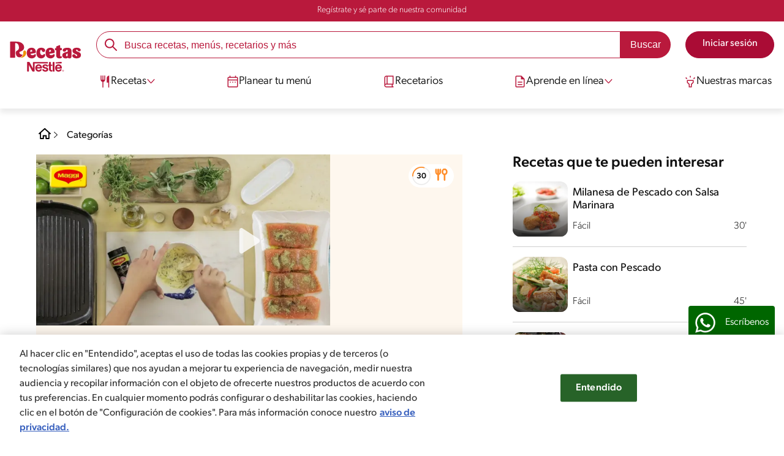

--- FILE ---
content_type: text/html; charset=UTF-8
request_url: https://www.recetasnestle.com.do/recetas/filete-salmon-mantequilla-saborizada
body_size: 44927
content:
<!DOCTYPE html><html lang="es-do" dir="ltr" prefix="og: https://ogp.me/ns#"><head><meta charset="utf-8" /><meta name="ps-country" content="US" /><meta name="ps-language" content="en" /><meta name="ps-key" content="3344-5cb4a424ad45c0000cfdfa9e" /><meta name="description" content="Filete de Salmón con Mantequilla Saborizada" /><meta name="robots" content="index, follow, max-image-preview:large" /><link rel="canonical" href="https://www.recetasnestle.com.do/recetas/filete-salmon-mantequilla-saborizada" /><link rel="alternate" href="https://www.recetasnestle.com.do/recetas/filete-salmon-mantequilla-saborizada" hreflang="es-do" /><meta property="og:site_name" content="Recetas Nestlé" /><meta property="og:type" content="recipe" /><meta property="og:url" content="https://www.recetasnestle.com.do/recetas/filete-salmon-mantequilla-saborizada" /><meta property="og:title" content="Filete de Salmón con Mantequilla Saborizada" /><meta property="og:image" content="https://www.recetasnestle.com.do/sites/default/files/srh_recipes/231efa35526ce7f0063ea0bd3174e397.jpg" /><meta property="pin:id" content="Filete de Salmón con Mantequilla Saborizada" /><meta name="twitter:card" content="summary_large_image" /><meta name="twitter:title" content="Filete de Salmón con Mantequilla Saborizada" /><meta name="twitter:image" content="https://www.recetasnestle.com.do/sites/default/files/srh_recipes/231efa35526ce7f0063ea0bd3174e397.jpg" /><meta name="google-site-verification" content="GbAei2W8QryOYY0YXsa1bwdRWhJdBJWuAYZoFUoVI5I" /><link rel="alternate" hreflang="x-default" href="https://www.recetasnestle.com.do/recetas/filete-salmon-mantequilla-saborizada" /><meta name="MobileOptimized" content="width" /><meta name="HandheldFriendly" content="true" /><meta name="viewport" content="width=device-width, initial-scale=1.0" /><script type="application/ld+json">{"@context":"https:\/\/schema.org","@graph":[{"@type":"Recipe","name":"Filete de Salm\u00f3n con Mantequilla Saborizada","keywords":"Cena,Cena,Almuerzo,Tapas,Guarnici\u00f3n,Main Course,Fusi\u00f3n,Parrilla,F\u00e1cil,Sin nueces de \u00e1rbol,Sin man\u00ed,Sin crust\u00e1ceos,Libre de carne de puerco,Pescetarian,Fuente de proteina,Rico en prote\u00ednas,Sin az\u00facar,Baja en carbohidratos,rqpp2021,Un Pap\u00e1 Natur\u00edsimo,delicioso,aceite de oliva,salmon,pescado,light,healthy,Pez,A la parrilla,Fuente de proteina","recipeYield":"4","recipeCuisine":"Fusi\u00f3n","prepTime":"PT0M","datePublished":"2022-10-23T11:54:48-0400","totalTime":"PT20M","cookTime":"PT0M","recipeIngredient":["1 Libra de salm\u00f3n","1 Cucharada de Sazonador Natur\u00edsimo Maggi\u00ae","1 Cucharada de aceite de oliva","1 Barra de mantequilla","1\/2 Cucharada de romero fresco","1\/2 Cucharada de salvia fresca","1\/2 Cucharada de tomillo fresco","1 Diente de ajo"],"recipeInstructions":[{"@type":"HowToSection","name":"Paso 1:","itemListElement":[{"@type":"HowToStep","text":"Sazona el salm\u00f3n con el Saz\u00f3n Natur\u00edsimo Maggi\u00ae y el aceite de oliva, reserva."}]},{"@type":"HowToSection","name":"Paso 2:","itemListElement":[{"@type":"HowToStep","text":"En un bowl combina la mantequilla, el romero, la salvia, el tomillo y el ajo, forma un rollo con papel pl\u00e1stico y lleva a nevera por 30 minutos o hasta que compacte. Pasado el tiempo, corta en rodajas. Reserva."}]},{"@type":"HowToSection","name":"Paso 3:","itemListElement":[{"@type":"HowToStep","text":"En una sart\u00e9n o grill cocina el salm\u00f3n por 8 minutos de cada lado o hasta que este cocido, retira y sirve caliente con la mantequilla reservada."}]}],"recipeCategory":["Guarnici\u00f3n","Main Course"],"author":{"@type":"Person","name":"Francisco Gomez"},"image":{"@type":"ImageObject","representativeOfPage":"True","url":"\/sites\/default\/files\/srh_recipes\/231efa35526ce7f0063ea0bd3174e397.jpg"},"nutrition":{"@type":"NutritionInformation","calories":"375","carbohydrateContent":"1","proteinContent":"24","sodiumContent":"1017","fatContent":"30","saturatedFatContent":"16"},"aggregateRating":{"@type":"AggregateRating","ratingValue":"4.5","ratingCount":"4"},"id":"\/recetas\/filete-salmon-mantequilla-saborizada"},{"@type":"VideoObject","name":"Filete de Salm\u00f3n con Mantequilla Saborizada","thumbnailUrl":"\/sites\/default\/files\/srh_recipes\/231efa35526ce7f0063ea0bd3174e397.jpg","uploadDate":"2022-10-23","description":"[node:body]","embedUrl":"https:\/\/www.youtube.com\/watch?v=Rz2yPs9H-3A"},{"@type":"WebSite","name":"Recetas Nestl\u00e9","url":"https:\/\/www.recetasnestle.com.do\/","potentialAction":{"@type":"SearchAction","target":{"@type":"EntryPoint","urlTemplate":"https:\/\/www.recetasnestle.com.do\/busca\/resultado?q={search_term_string}"},"query-input":"required name=search_term_string"}}]}</script><link rel="amphtml" href="https://www.recetasnestle.com.do/recetas/filete-salmon-mantequilla-saborizada?amp" /><link rel="preload" as="image" href="https://www.recetasnestle.com.do/sites/default/files/styles/recipe_detail_desktop_new/public/srh_recipes/231efa35526ce7f0063ea0bd3174e397.jpg?itok=7hUUmQMf" imagesrcset="https://www.recetasnestle.com.do/sites/default/files/styles/recipe_detail_mobile/public/srh_recipes/231efa35526ce7f0063ea0bd3174e397.jpg?itok=_hbM51kI 767w, https://www.recetasnestle.com.do/sites/default/files/styles/recipe_detail_tablet/public/srh_recipes/231efa35526ce7f0063ea0bd3174e397.jpg?itok=-YvMhax1 1024w, https://www.recetasnestle.com.do/sites/default/files/styles/recipe_detail_desktop_new/public/srh_recipes/231efa35526ce7f0063ea0bd3174e397.jpg?itok=7hUUmQMf 1200w" imagesizes="(max-width: 767px) 100vw, (max-width: 1024px) 100vw, 1200px" fetchpriority="high" /><link rel="apple-touch-icon" sizes="180x180" href="/themes/custom/cookit/favico/apple-touch-icon.png?v=new"><link rel="icon" type="image/png" sizes="32x32" href="/themes/custom/cookit/favico/favicon-32x32.png?v=new"><link rel="icon" type="image/png" sizes="16x16" href="/themes/custom/cookit/favico/favicon-16x16.png?v=new"><link rel="shortcut icon" href="/themes/custom/cookit/favico/favicon.ico?v=new"/><link rel="preconnect" href="https://fonts.googleapis.com"><link rel="preconnect" href="https://fonts.gstatic.com" crossorigin><link rel="preconnect" href="https://use.typekit.net"><link rel="preconnect" href="https://p.typekit.net"><base href="https://www.recetasnestle.com.do"><title>Filete de Salmón con Mantequilla Saborizada | Recetas Nestlé</title><script>
(function(d) {
var config = {
kitId: 'kzf4sci',
scriptTimeout: 3000,
async: true
},
h = d.documentElement,
t = setTimeout(function(){
h.className = h.className.replace(/\bwf-loading\b/g,"") + " wf-inactive";
}, config.scriptTimeout),
tk = d.createElement("script"),
f = false,
s = d.getElementsByTagName("script")[0], a;
h.className += " wf-loading";
tk.src = 'https://use.typekit.net/' + config.kitId + '.js';
tk.async = true;
tk.onload = tk.onreadystatechange = function(){
a = this.readyState;
if (f || (a && a != "complete" && a != "loaded")) return;
f = true;
clearTimeout(t);
try { Typekit.load(config); } catch(e) {}
};
s.parentNode.insertBefore(tk, s);
})(document);
</script><noscript><link href="https://use.typekit.net/kzf4sci.css" rel="stylesheet" /> </noscript><link rel="preload" as="style" onload="this.onload=null;this.rel='stylesheet'" media="all" href="/sites/default/files/css/css_svtLGO8F6Z1Dl199194pvnRMat3peBf9J7nmTpdKzo8.css?delta=0&amp;language=es&amp;theme=cookit&amp;include=[base64]" /><link media="all" href="/themes/custom/cookit/Content/css/library-svgs.css?v=2026115&version=g4y-01-2025" rel="preload" as="style" onload="this.rel='stylesheet'"><link rel="stylesheet" type="text/css" href="/themes/custom/cookit/Content/css/print.css" media="print"><link href="/modules/contrib/ln_srh/modules/ln_srh_menuiq/css/style.css?v=2026115&version=g4y-07-2025" media="all" rel="preload" as="style" onload="this.rel='stylesheet'" /><link rel="preload" href="https://unpkg.com/aos@2.3.1/dist/aos.css" as="style" onload="this.onload=null;this.rel='stylesheet'"
><noscript><link href="https://unpkg.com/aos@2.3.1/dist/aos.css" rel="stylesheet"></noscript><style type="text/css">.anchor {
scroll-margin-top: 75px;
}.myRecipes__filter.active {
max-height: calc(100vh - 180px);
top: 100px;
border: 1px solid #ccc;
border-radius: 10px;
}.fw-bold {
font-weight: bold !important;
}.fw-normal {
font-weight: normal !important;
}.theme-orange a.btn.btn--solid.btn--c2 {
}.d-flex {
display: flex;
}.position-relative {
position: relative;
}.position-absolute {
position: absolute;
}.m-auto {
margin: auto;
}.text-uppercase {
text-transform: uppercase;
}
:root {
}.theme-orange .btn.btnSolid.btnSolid--c17,
#header .nav__btns a.btnSolid {
}.theme-orange .btn.btnOutline.btnOutline--c17 {
}.theme-orange .btn.btnOutline.btnOutline--c17:hover {
}.theme-orange .login__content .user-login-form .button {
}.theme-orange .login__content .user-login-form .button:hover {
}body.path-frontpage section.banner .sliders .glide__slide>a picture {
pointer-events: none;
display: block;
}.recipeBookCard * {
pointer-events: none;
}.tabs.primary {
z-index: 19000000000;
}label.form-required:after {
content: '*';
color: red;
background-image: unset;
}body.toolbar-tray-open.toolbar-vertical.toolbar-fixed {
margin-left: 0 !important;
}.messages {
overflow: auto;
box-sizing: border-box;
max-width: 1160px;
margin: auto;
margin-top: 1rem;
margin-bottom: 1rem;
padding: 1.5rem 1.5rem 2rem 1.1875rem;
color: #fff;
border-width: 0 0 0 5px;
border-style: solid;
border-color: #353641;
border-radius: 2px;
background-color: #353641;
}.messages--error {
border-color: #f27380;
}.recipe-item:hover html div#toolbar-administration {
display: block;
}.box-not-logged {
opacity: 1;
text-align: center;
position: fixed;
top: 0;
left: 0;
width: 100%;
height: 100vh;
z-index: 20;
display: flex;
flex-direction: column;
justify-content: center;
background: rgb(255 255 255 / 97%);
color: #4C2B0D;
}.box-not-logged .btn-color-0 {
display: inline-flex;
align-items: center;
text-align: center;
justify-content: center;
font-weight: 500;
padding: 0 1.25rem;
width: auto;
font-size: 1rem;
height: 2.5rem;
transition: all 0.3s ease-in-out;
border-radius: 50px;
line-height: 1;
cursor: pointer;
color: rgba(var(--color-5), 1);
background: rgba(var(--color-1), 1);
border: 1px solid rgba(var(--color-1), 1);
}.video.aulas_online {
display: none;
}.user-logged-in .box-not-logged {
display: none;
}.user-logged-in .video.aulas_online {
display: block;
}@media only screen and (max-width: 991px) {
.myRecipes__filter.active {
max-height: calc(100vh - 180px);
max-width: calc(100% - 30px);
border: 1px solid #ccc;
border-radius: 10px;
box-shadow: 0 0.5rem 1rem rgba(0, 0, 0, 0.15);
margin-right: 15px;
margin-left: 15px;
top: 100px;
z-index: 1000;
}
}@media only screen and (min-width: 992px) {
div.recipe-item:hover:not(.horizontal-item) {
transform: scale(0.99);
}
}
</style><style>
#onetrust-banner-sdk.otFlat {
z-index: 21474836450 !important;
}
@media screen and (max-width: 767px){
#ot-sdk-btn-floating.ot-floating-button{
bottom: 60px !important;
}
}
</style><style>
a,body,div,form,h1,h2,header,html,i,iframe,img,label,li,nav,ol,p,section,span,ul{border:0;font-size:100%;font:inherit;margin:0;padding:0;vertical-align:baseline}header,nav,section{display:block}a,aside,body,div,form,h1,h2,h3,header,html,i,iframe,img,label,li,nav,ol,p,section,span,ul{border:0;font-size:100%;font:inherit;margin:0;padding:0;vertical-align:baseline}aside,header,nav,section{display:block}body{line-height:1.2}ol,ul{list-style:none}button{background:0 0;border:none;color:inherit;font:inherit;line-height:normal;margin:0;overflow:visible;padding:0;width:auto;-webkit-font-smoothing:inherit;-moz-osx-font-smoothing:inherit;-webkit-appearance:none}*{outline:0!important;text-decoration:none}*,:after,:before{box-sizing:border-box}:root{--color-black:17,17,17;--color-white:255,255,255;--color-btn:170,12,53;--color-disabled:210,210,210;--color-text-disabled:153,153,153;--color-1:185,25,60;--color-2:255,250,245;--color-3:240,145,0;--color-4:175,25,25;--color-5:245,213,218;--color-6:135,35,20;--color-7:249,211,153;--color-8:77,23,15;--color-9:215,35,95;--color-10:80,175,225;--color-11:235,101,39;--color-12:0,105,50;--color-13:230,50,55;--color-14:255,205,0;--color-15:254,247,238;--filter-white:invert(100%);--filter-black:invert(12%) sepia(1%) saturate(0%) hue-rotate(64deg) brightness(95%) contrast(92%);--filter-btn:invert(14%) sepia(87%) saturate(3917%) hue-rotate(334deg) brightness(80%) contrast(101%);--filter-disabled:invert(100%) sepia(0%) saturate(7258%) hue-rotate(219deg) brightness(111%) contrast(65%);--filter-text-disabled:invert(63%) sepia(0%) saturate(0%) hue-rotate(13deg) brightness(97%) contrast(90%);--filter-1:invert(21%) sepia(78%) saturate(3878%) hue-rotate(335deg) brightness(73%) contrast(97%);--filter-2:invert(89%) sepia(9%) saturate(434%) hue-rotate(319deg) brightness(106%) contrast(109%);--filter-3:invert(62%) sepia(44%) saturate(3487%) hue-rotate(5deg) brightness(98%) contrast(103%);--filter-4:invert(20%) sepia(100%) saturate(2289%) hue-rotate(346deg) brightness(75%) contrast(104%);--filter-5:invert(88%) sepia(10%) saturate(425%) hue-rotate(302deg) brightness(98%) contrast(95%);--filter-6:invert(15%) sepia(32%) saturate(6239%) hue-rotate(354deg) brightness(93%) contrast(91%);--filter-7:invert(89%) sepia(10%) saturate(1678%) hue-rotate(333deg) brightness(101%) contrast(95%);--filter-8:invert(10%) sepia(34%) saturate(3766%) hue-rotate(345deg) brightness(96%) contrast(96%);--filter-9:invert(21%) sepia(85%) saturate(2213%) hue-rotate(320deg) brightness(98%) contrast(99%);--filter-10:invert(59%) sepia(82%) saturate(332%) hue-rotate(159deg) brightness(91%) contrast(94%);--filter-11:invert(44%) sepia(89%) saturate(2744%) hue-rotate(351deg) brightness(105%) contrast(84%);--filter-12:invert(22%) sepia(85%) saturate(1141%) hue-rotate(120deg) brightness(100%) contrast(101%);--filter-13:invert(32%) sepia(19%) saturate(4368%) hue-rotate(325deg) brightness(102%) contrast(116%);--filter-14:invert(88%) sepia(20%) saturate(7499%) hue-rotate(359deg) brightness(105%) contrast(104%);--filter-15:invert(84%) sepia(7%) saturate(426%) hue-rotate(333deg) brightness(116%) contrast(99%);--pt-fix-font-3:3px;--pt-fix-font-2:2px;--hl-1:1.625rem;--hl-2:1.5rem;--hl-3:1.125rem;--hl-4:1rem;--hl-sidebar:1.375rem;--tl-1:1rem;--tl-medium-size:1.125rem;--tl-default-size:1rem;--tl-body-size:1rem;--tl-small-size:0.875rem;--tl-smaller-size:0.75rem;--title-1:1.5rem;--title-2:1.125rem;--title-3:1rem;--title-4:1.25rem;--text-body:0.875rem;--text-body-small:0.75rem;--cta-1:1rem;--cta-2:0.875rem;--font-weight-lighter:200;--font-weight-light:300;--font-weight:400;--font-weight-medium:500;--font-weight-bold:600;--font-weight-eBold:700;--font-weight-extraBold:900;--header-height:9.125rem;--max-container:74.375rem;--max-container-lg:90rem}@media screen and (min-width:992px){:root{--hl-1:2rem;--hl-2:1.875rem;--hl-3:1.5rem;--hl-sidebar:1.5rem;--title-1:2rem;--title-2:1.5rem;--title-3:1.25rem;--title-4:1.75rem;--text-body:1rem;--text-body-small:0.875rem;--header-height:10.875rem}}.f-1{filter:var(--filter-1)}.f-3{filter:var(--filter-3)}.c-w{color:rgba(var(--color-white),1)}.c-b{color:rgba(var(--color-black),1)}.bg-w{background-color:rgba(var(--color-white),1)}.bg-1{background-color:rgba(var(--color-1),1)}.container{background-color:transparent;display:block;margin:0 auto;max-width:var(--max-container);padding:0 1rem;width:100%}.container--lg{max-width:var(--max-container-lg)}.container .container{padding:0}.mt-2{margin-top:.5rem}.mb-1{margin-bottom:.25rem}.mb-2{margin-bottom:.5rem}.mb-3{margin-bottom:.75rem}.mb-4{margin-bottom:1rem}.mb-5{margin-bottom:1.5rem}.mb-7{margin-bottom:2.5rem}.mr-2{margin-right:.5rem}html{font-size:16px;line-height:1.2;scroll-behavior:smooth;scroll-padding-top:var(--header-height)}@media (-ms-high-contrast:active),print and (-ms-high-contrast:none){html{font-size:14px}}html body{color:rgba(var(--color-black),1);font-family:canada-type-gibson,sans-serif;font-size:.875rem;font-weight:var(--font-weight-light);position:relative}@media (min-width:576px){html body{font-size:1rem}}html body .mainWrapper{display:block;overflow:hidden;padding-top:var(--header-height);width:100%}a{background-color:transparent;color:rgba(var(--color-black),1);text-decoration:none}ol li,p,ul li{font-size:.875rem;line-height:1.2}ol li a,ul li a{color:rgba(var(--color-1),1);font-weight:var(--font-weight-medium)}@media (min-width:576px){ol li,p,ul li{font-size:1rem}}p~ul{margin-top:.75rem}ol li,ul li{position:relative}ul~ul{margin-top:.75rem}.text-center{text-align:center}[class^=hl-]{display:block;line-height:1.2}h1{font-size:var(--hl-1)!important;font-weight:var(--font-weight-medium)!important}.hl-1{font-size:var(--hl-1)}.hl-1,.hl-2{font-weight:var(--font-weight-medium)}.hl-2{font-size:var(--hl-2)}.hl-sidebar{font-size:var(--hl-sidebar);font-weight:var(--font-weight-medium)}[class^=tl-]{line-height:1.3}.reg{font-weight:var(--font-weight-light)}.tl-small{font-size:var(--tl-small-size)}@media (max-width:991.98px){.hidden-lg-down{display:none!important}}.hidden{display:none!important}@media (min-width:992px){.recipe .recipe__texts,.reg{font-weight:var(--font-weight-lighter)}.hidden-lg-up,.hidden-md{display:none!important}}.sr-only,.visually-hidden{appearance:none;border:none!important;display:block!important;height:0!important;left:0!important;margin:0!important;opacity:0!important;overflow:hidden!important;padding:0!important;position:relative!important;top:0!important;width:0!important}img{height:auto}iframe,img{display:block;max-width:100%}.loading{background:rgba(var(--color-white),.7)!important;display:none;height:100%!important;left:0!important;position:fixed!important;top:0!important;width:100%!important;z-index:99999!important}.loading:before{border:7px solid rgba(var(--color-black),.2);border-radius:50%;border-top-color:rgba(var(--color-black),.4);content:"";height:50px;left:50%;margin:-25px 0 0 -25px;position:absolute;top:50%;width:50px}.loading__text{left:0;margin:0 auto;max-width:12.5rem;position:fixed;right:0;top:54%}.btn,.cta,.loading__text{font-size:1rem;font-weight:var(--font-weight);text-align:center}.btn,.cta{--color-cta-border:rgba(var(--color-btn),1);--color-cta-bg:rgba(var(--color-btn),1);--color-cta-filter-icon:var(--filter-white);--color-cta-text:rgba(var(--color-white),1);--border-radius:2.5rem;--height:2.5rem;align-items:center;background-color:var(--color-cta-bg);border:1px solid var(--color-cta-border);border-radius:var(--border-radius);color:var(--color-cta-text);column-gap:.5rem;display:flex;height:var(--height);justify-content:center;line-height:1;padding:.5rem 1.5rem}.cta--user{background-color:transparent;border:none;display:block;height:2rem;padding:.5rem;width:2rem}.cta--user i{--color-cta-filter-icon:var(--filter-1);height:1rem;margin:0;width:1rem}.cta--header{--color-cta-bg:rgba(var(--color-2),1);--color-cta-text:rgba(var(--color-black),1);align-items:center;background-color:var(--color-cta-bg);border:none;border-radius:.25rem;display:flex;font-weight:300;height:2.1875rem;justify-content:center;padding:.5rem .25rem}@media (max-width:389.98px){.cta--header{font-size:.875rem}}.cta--header i{--color-cta-filter-icon:var(--filter-1);height:.9375rem;margin:0 .25rem 0 0;width:.9375rem}.cta--outline{--color-cta-border:rgba(var(--color-1),1);--color-cta-text:rgba(var(--color-1),1);--color-cta-bg:rgba(var(--color-white),1);--color-cta-filter-icon:var(--filter-1)}.cta--widthModal{max-width:10rem;width:100%}.cta--widthFull{max-width:100%;width:100%}.btn{max-width:100%;width:fit-content}[class*=cta]>i,a>i{filter:var(--color-cta-filter-icon);height:.9375rem;width:.9375rem}.video{display:block;margin-bottom:1.5rem;position:relative;width:100%}.video:after{content:"";display:block;padding-bottom:56.25%}.actions{position:relative;z-index:3}.actions ul{display:flex;justify-content:flex-start}.actions ul li{margin:0 1rem 0 0;position:relative}.actions p{display:none;visibility:hidden}@media (min-width:992px){.loading:before{height:70px;margin:-35px 0 0 -35px;width:70px}.loading__text{top:58%}.actions p{display:block;font-size:.8125rem;text-align:center;visibility:visible}}.actions .svg{filter:var(--filter-1)}.actions .icons,.actions .svg{display:block;height:1.5rem;position:relative;width:1.5rem}.actions .icons .svg{left:50%;position:absolute;top:50%;transform:translate(-50%,-50%)}.actions .icons .svg--active{opacity:0}.actions__button{color:rgba(var(--color-1),1);flex-direction:column}.actions__button,.breadcrumb{align-items:center;display:flex}.breadcrumb{padding:1rem 0}.breadcrumb ol{align-items:center;column-gap:.25rem;display:flex}.breadcrumb ol li{display:none;font-size:.875rem;position:relative}.breadcrumb ol li:not(:first-of-type){padding-left:1.5rem}.breadcrumb ol li:not(:first-of-type):after{background-position:50%;background-repeat:no-repeat;background-size:contain;content:"";display:inline-block;filter:var(--filter-1);height:.75rem;left:0;position:absolute;top:47%;transform:translateY(-50%);width:.75rem}.breadcrumb ol li:nth-child(2){display:block}.breadcrumb ol li:nth-child(2):after{filter:var(--filter-1);left:0;transform:translateY(-50%) rotate(180deg);transform-origin:center}.breadcrumb ol li:first-of-type a i{height:1.5rem;width:1.5rem}.breadcrumb ol li a{color:rgba(var(--color-black),1);font-size:.875rem;font-weight:var(--font-weight);margin:1rem 0}.rating{grid-area:ratings;margin-bottom:1.875rem}.form-brands .js-form-type-radio input{display:none}#header{--border-bottom-divisor:#d2d2d2;--box-shadow:0px 7px 8px 0px rgba(0,0,0,.08);--height-sub-menu-1:0;background-color:rgba(var(--color-white),1);border-bottom:1px solid var(--border-bottom-divisor);display:flex;flex-direction:column;left:0;min-height:var(--header-height);position:fixed;top:0;width:100%;z-index:105}#header [class="cta hidden-lg-down"]{font-weight:var(--font-weight);height:100%}#header input[type=checkbox]{display:none}#header>.container{align-items:center;display:grid;gap:.5rem;grid-auto-flow:row;grid-template-areas:"logo search account hamb" "logo links-mob links-mob links-mob";grid-template-columns:5.3125rem auto 2rem 2rem;grid-template-rows:repeat(2,auto);justify-content:space-between;padding:.75rem .5rem}@media (max-width:991.98px){.breadcrumb{padding-left:1rem}#header input[type=submit]{display:none}#header>.container{max-width:31.25rem}#header .nav{overflow-y:scroll}}#header>.container .hamb-menu__icon{grid-area:hamb}#header>.container .header__logo{grid-area:logo}#header>.container .header__account{grid-area:account}#header>.container .header__links-mob{grid-area:links-mob}#header>.container .header__search{grid-area:search}#header .header__logo{margin:0 auto}#header .header__logo .logo-img{display:inline-block;height:2.25rem;width:5.3125rem}@media (min-width:992px){.actions .icons,.actions .svg{height:2.125rem;margin-bottom:.5rem;width:2.125rem}.breadcrumb{height:auto;margin-left:0;margin-top:1rem;padding-left:0;width:auto}.breadcrumb ol li{display:block}.breadcrumb ol li:not(:first-of-type):after{filter:var(--filter-black);left:0;transform:translateY(-50%)}.breadcrumb ol li:nth-child(2):after{filter:var(--filter-black)}.breadcrumb ol li a{font-size:1rem}#header{border-bottom:none;box-shadow:var(--box-shadow)}#header>.container{gap:1.5rem;grid-auto-flow:row;grid-template-areas:"logo search account" "logo nav nav";grid-template-columns:auto minmax(50%,80%) minmax(145px,auto);grid-template-rows:repeat(2,auto);padding:1rem}#header>.container .header__logo{align-self:baseline;grid-area:logo;margin-top:1rem}#header>.container .header__search{grid-area:search}#header>.container .header__account{grid-area:account}#header>.container .nav{grid-area:nav}#header .header__logo .logo-img{height:3.125rem;width:7.3125rem}}#header .header__notify{--color-bg:rgba(var(--color-1),1);--color-text:rgba(var(--color-white),1);background-color:var(--color-bg);height:2.1875rem;padding-bottom:.5rem;padding-top:.5rem}#header .header__notify>.container{align-items:center;display:flex;justify-content:center}#header .header__notify>.container a{color:var(--color-text)}#header .hamb-menu__icon{border-radius:.5rem;display:block;padding:.5rem .4375rem}#header .hamb-menu__icon .line{background-color:rgba(var(--color-1),1);border-radius:.25rem;display:block;height:.125rem;width:100%}#header .hamb-menu__icon .line__2{margin:.1875rem 0}#header .header__links-mob{align-items:center;column-gap:.5rem;display:flex;justify-content:space-between}#header .header__links-mob a{width:-webkit-fill-available}#header .header__links-mob a i{margin-right:0!important}#header .header__search{display:flex;width:100%;--rounded:2.5rem}#header .header__search.searchBlock{padding:0}#header .header__search>.container{max-width:100%!important;padding:0}#header .header__search>.container .searchBlock__btnIngredients{display:none}#header .header__search form{margin-bottom:0}#header .header__search .search-form{align-items:center;display:flex;justify-content:center;margin-bottom:0;width:100%}#header .header__search .search-form .js-form-item{position:relative;width:-webkit-fill-available}#header .header__search .search-form .js-form-item:before{background-repeat:no-repeat;content:"";display:block;filter:var(--filter-1);height:1.5rem;left:.75rem;position:absolute;top:50%;transform:translateY(-50%);width:1.5rem}#header .header__search .search-form input[type=text]{border:1px solid rgba(var(--color-1),1);border-radius:var(--rounded);height:2.75rem;padding:0 1rem 0 2.8125rem;width:100%}#header .header__search .search-form input[type=text]:-ms-input-placeholder{color:rgba(var(--color-1),1);font-size:1rem}#header .header__search .search-form input[type=submit]{border-radius:0 var(--rounded) var(--rounded) 0!important}@media (min-width:992px){#header .header__search .search-form input[type=text]{border-radius:var(--rounded) 0 0 var(--rounded)}#header .header__search .search-form input[type=submit]{background-color:rgba(var(--color-1),1);border:none;border-radius:0 var(--rounded) var(--rounded) 0;color:rgba(var(--color-white),1);height:2.75rem;margin-left:0;margin-top:0!important;padding:0 1rem}}#header .nav{--color-nav-bg:rgba(var(--color-white),1);--color-nav-text:rgba(var(--color-black),1);--size-logo-desk:-8.813rem;align-items:flex-start;background-color:var(--color-nav-bg);border-radius:.25rem;display:flex;flex-direction:column;height:calc(100vh - var(--header-height));padding:.75rem 2rem 1.5rem;position:absolute;right:0;row-gap:1rem;top:-105vh;width:100%;z-index:2}#header .nav__header{display:flex;justify-content:flex-end;position:relative;width:100%}#header .nav__header .close{align-items:center;display:flex;justify-content:center}#header .nav__header .close i{height:1rem;width:1rem}@media (min-width:992px){#header .nav__header{display:none}}#header .nav__btns{align-items:center;column-gap:1rem;display:flex;justify-content:center;margin-bottom:1rem;width:100%}#header .nav__btns a{font-weight:var(--font-weight)}@media (min-width:992px){#header .nav{align-items:center;background-color:transparent;border-radius:0;flex-direction:column;height:auto;justify-content:space-between;left:auto;padding:0;position:static;row-gap:1rem;top:auto;width:100%;z-index:1}}#header .nav .content{display:flex;flex-direction:column;position:relative;row-gap:2rem;width:100%}@media (min-width:992px){#header .nav .content{align-items:flex-start;column-gap:2rem;flex-direction:row;justify-content:space-between;row-gap:0}#header .nav .content:after{background-color:rgba(var(--color-3),1);height:1px;position:absolute;top:2.5625rem;width:100%}#header .nav .content>li.sub-menu.double-space .dropdown-menu{column-gap:2.5rem!important}}#header .nav .content>li{align-items:center;display:flex;position:static}#header .nav .content>li.sub-menu>label{width:100%}#header .nav .content>li.sub-menu>label i:last-of-type{margin-left:auto}#header .nav .content>li.sub-menu .sub-menu-1{display:flex;flex-direction:column;height:100%;left:-120%;position:absolute;top:0;width:100%;z-index:2}#header .nav .content>li.sub-menu .sub-menu-1 .back{align-items:center;display:flex;width:fit-content}#header .nav .content>li.sub-menu .sub-menu-1 .back i{height:.875rem;width:.875rem}#header .nav .content>li.sub-menu .sub-menu-1>p{align-items:center;column-gap:1rem;display:flex}#header .nav .content>li.sub-menu .sub-menu-1>p i{height:1.25rem;width:1.25rem}#header .nav .content>li.sub-menu .sub-menu-1 .dropdown-menu,#header .nav .content>li.sub-menu .sub-menu-1>ul{display:flex;flex-direction:column;margin-left:2.5rem;margin-top:0}@media (max-width:991.98px){#header .nav .content>li.sub-menu .sub-menu-1{height:100vh}#header .nav .content>li.sub-menu .sub-menu-1 .dropdown-menu .dropdown,#header .nav .content>li.sub-menu .sub-menu-1>p,#header .nav .content>li.sub-menu .sub-menu-1>ul .dropdown{margin-bottom:1.5rem}#header .nav .content>li{width:100%}}#header .nav .content>li.sub-menu .sub-menu-1 .dropdown-menu .dropdown .all,#header .nav .content>li.sub-menu .sub-menu-1>ul .dropdown .all{position:absolute;right:0;text-decoration:underline;top:calc(-1.5rem + -20px)}#header .nav .content>li.sub-menu .sub-menu-1 .dropdown-menu .dropdown>label,#header .nav .content>li.sub-menu .sub-menu-1>ul .dropdown>label{align-items:center;display:flex;justify-content:space-between;width:100%}#header .nav .content>li.sub-menu .sub-menu-1 .dropdown-menu .dropdown>label i,#header .nav .content>li.sub-menu .sub-menu-1>ul .dropdown>label i{transform:rotate(90deg)}#header .nav .content>li.sub-menu .sub-menu-1 .dropdown-menu .dropdown-content,#header .nav .content>li.sub-menu .sub-menu-1>ul .dropdown-content{display:none;margin-left:1rem;margin-top:.5rem;row-gap:.5rem}@media (min-width:992px){#header .nav .content>li.sub-menu .sub-menu-1{display:none;left:0;max-width:calc(var(--max-container-lg) - 2rem);padding:0 .25rem;top:2.625rem;width:calc(100vw - 3rem)}#header .nav .content>li.sub-menu .sub-menu-1 .back{display:none}#header .nav .content>li.sub-menu .sub-menu-1 .dropdown-menu,#header .nav .content>li.sub-menu .sub-menu-1>ul{align-items:flex-start;background-color:rgba(var(--color-white),1);column-gap:1.5rem;display:flex;flex-direction:row;justify-content:flex-start;margin:0;padding-bottom:1.5rem;padding-top:1.5rem;position:relative;width:100%}#header .nav .content>li.sub-menu .sub-menu-1 .dropdown-menu:after,#header .nav .content>li.sub-menu .sub-menu-1>ul:after{background-color:rgba(var(--color-white),1);box-shadow:var(--box-shadow);content:"";height:100%;left:-33vw;position:absolute;top:0;width:121vw;z-index:-1}#header .nav .content>li.sub-menu .sub-menu-1 .dropdown-menu li a,#header .nav .content>li.sub-menu .sub-menu-1>ul li a{align-items:center;column-gap:.75rem;display:flex}#header .nav .content>li.sub-menu .sub-menu-1 .dropdown-menu .dropdown .all,#header .nav .content>li.sub-menu .sub-menu-1>ul .dropdown .all{grid-column:1;position:static;white-space:nowrap;width:fit-content}#header .nav .content>li.sub-menu .sub-menu-1 .dropdown-menu .dropdown label i,#header .nav .content>li.sub-menu .sub-menu-1>ul .dropdown label i{display:none}#header .nav .content>li.sub-menu .sub-menu-1 .dropdown-menu .dropdown-content,#header .nav .content>li.sub-menu .sub-menu-1>ul .dropdown-content{border-left:1px solid var(--border-bottom-divisor);display:flex;flex-direction:column;margin-left:0}#header .nav .content>li.sub-menu .sub-menu-1 .dropdown-menu .dropdown-content>li,#header .nav .content>li.sub-menu .sub-menu-1>ul .dropdown-content>li{padding-left:1rem}}#header .nav .content>li a{text-decoration:none}#header .nav .content>li a,#header .nav .content>li label{align-items:center;column-gap:1rem;display:flex}#header .nav .content>li a i,#header .nav .content>li label i{height:1.25rem;width:1.25rem}#header .nav .content>li label i.svg-arrow{height:.9375rem;width:.9375rem}#header .nav .content>li.recipe .sub-menu-1 .dropdown-menu .dropdown:first-of-type{margin-bottom:0}#header .content li[role=menuitem] a,#header .content li[role=menuitem] label{--font-size-menu-item-level-0:1rem;--font-color-menu-item-level-0:rgba(var(--color-black),1);color:var(--font-color-menu-item-level-0);font-size:var(--font-size-menu-item-level-0);font-weight:var(--font-weight-light)}@media (min-width:1200px){#header .content li[role=menuitem] a,#header .content li[role=menuitem] label{--font-size-menu-item-level-0:1.125rem}}#header .content li[role=menuitem] .sub-menu-1 a,#header .content li[role=menuitem] .sub-menu-1 p{--font-size-menu-item-level-1:1rem;--font-color-menu-item-level-1:rgba(var(--color-black),1);color:var(--font-color-menu-item-level-1);font-size:var(--font-size-menu-item-level-1)}#header .content li[role=menuitem] .sub-menu-1 .dropdown-menu li[role=menuitem] a,#header .content li[role=menuitem] .sub-menu-1 .dropdown-menu li[role=menuitem] label{--font-size-menu-item-level-2:1rem;--font-color-menu-item-level-2:rgba(var(--color-black),1);color:var(--color-text-destaque,--font-color-menu-item-level-2);font-size:var(--font-size-menu-item-level-2);font-weight:var(--font-weight-light)}#header .content li[role=menuitem] .sub-menu-1 .dropdown-menu li[role=menuitem] .dropdown-content li a{--font-size-menu-item-level-3:.875rem;--font-color-menu-item-level-3:rgba(var(--color-black),1);color:var(--font-color-menu-item-level-3);font-size:var(--font-size-menu-item-level-3);font-weight:var(--font-weight-light)}.list--recipeSidebar{display:grid;gap:1rem;grid-template-columns:1fr 1fr}.recipe__top .breadcrumb{margin-left:0}@media (min-width:992px){#header .nav .content>li{border-bottom:3px solid rgba(var(--color-white),1);height:2.625rem;padding:.25rem .25rem 1rem;z-index:2}#header .nav .content>li i{height:1.1875rem;width:1.1875rem}#header .nav .content>li>a{align-items:center;column-gap:.75rem;display:flex}#header .nav .content>li.sub-menu label{column-gap:.5rem}#header .nav .content>li.sub-menu label .svg-arrow{transform:rotate(90deg)}#header .nav .content>li.recipe .sub-menu-1 .dropdown-menu .dropdown:first-of-type{margin-bottom:auto;margin-top:auto}#header .content li[role=menuitem] .sub-menu-1 a,#header .content li[role=menuitem] .sub-menu-1 p{--font-size-menu-item-level-1:1.125rem}#header .content li[role=menuitem] .sub-menu-1 .dropdown-menu li[role=menuitem] label span{font-weight:var(--font-weight-medium)}.list--recipeSidebar{gap:0;grid-template-columns:1fr}.recipe>.container{display:grid;gap:0 5rem;grid-auto-flow:row;grid-template-areas:"top top" "main aside" "footer footer";grid-template-columns:calc(67% - 5rem) minmax(33%,24.375rem);grid-template-rows:auto auto;justify-content:space-between}.recipe__top{grid-area:top}.recipe__main{display:flex;flex-direction:column;grid-area:main}.recipe__aside{grid-area:aside}.recipe__footer{grid-area:footer}.recipe__main>div.mb-5,.recipe__main>section.mb-5{margin-bottom:2rem}.recipe__main>div.mb-4{margin-bottom:1.5rem}}.recipe__image{margin-bottom:.75rem;position:relative}.actions--recipes{align-items:center;background-color:var(--color-bg-actions-list,rgba(var(--color-15),1));border-radius:.5rem;display:flex;justify-content:space-between;margin-bottom:1.5rem;padding:.5rem 1rem}@media (min-width:992px){.actions--recipes{justify-content:space-around}.actions--recipes li{margin-right:0}.actions--recipes li .actions__button p{color:var(--color-text-actions-list,rgba(var(--color-black),1));font-weight:var(--font-weight-light)}}.anchors{align-items:center;justify-content:space-between;margin-bottom:1rem}.anchors,.anchors li{display:flex}.anchors li a{color:var(--color-anchors,rgba(var(--color-black),1));font-size:.875rem;font-weight:var(--font-weight-medium);padding:.25rem .25rem .75rem}.recipeComments{grid-area:comments;margin-bottom:1.875rem}@media (max-width:991.98px){.recipe__top .breadcrumb{margin-left:-1rem}.recipe__image .image{margin-left:-1rem;margin-right:-1rem}}.recipe__image .my-menu-iq.teaser{right:0;top:1rem;z-index:10}.recipe__image .my-menu-iq.teaser .srh_progress-bar:before{font-weight:400}.recipe__image .brand{left:.5rem;position:absolute;top:.5rem}.recipe__image .brand img{max-height:2.5rem;width:auto}.brand{left:.5rem;position:absolute;top:.5rem}@media (min-width:992px){.anchors{display:none}.recipe__image .my-menu-iq.teaser{right:1rem}.brand,.recipe__image .brand{left:1rem;top:1rem}}.brand img{max-height:2.5rem;width:auto}.my-menu-iq.teaser{border-radius:50px;padding:4px 10px 4px 6px;position:absolute;right:24px;top:16px;z-index:1250}.informations{--color-border-infos:rgba(var(--color-black),0.2);align-items:center;border:1px solid var(--color-border-infos);border-radius:.5rem;column-gap:2.5rem;display:flex;justify-content:space-evenly;margin-bottom:1.5rem;padding:.5rem .75rem}.informations li{display:flex;flex-direction:column}.informations li .title-info{--color-title-info:rgba(var(--color-black),1);color:var(--color-title-info);font-size:.75rem;font-weight:var(--font-weight);text-align:center;text-transform:capitalize}.informations .icons{--color-text-icons:rgba(var(--color-black),1);align-items:center;color:var(--color-text-icons);column-gap:.25rem;display:flex;font-size:.8125rem;font-weight:var(--font-weight);justify-content:center;line-height:1}.informations .icons i{--filter-icon:var(--filter-3);filter:var(--filter-icon);height:.9375rem;margin-bottom:.125rem;width:.9375rem}.informations .difficulty__text{--color-text-difficulty:rgba(var(--color-black),1);color:var(--color-text-difficulty);font-size:.875rem;font-weight:var(--font-weight-light);text-align:center}.informations .infos-cost .cost{display:flex}.informations .infos-cost .cost i{height:.9375rem;opacity:.5;width:.9375rem}.informations .infos-cost .cost--medium .svg-cifrao:first-of-type,.informations .infos-cost .cost--medium .svg-cifrao:nth-of-type(2){opacity:1}.informations .infos-ratings .qualification i{filter:none}.srh_progress-bar:before{color:#78bec7;content:attr(data-percent);font-size:36px;font-weight:700;left:50%;position:absolute;text-align:center;top:40%;-webkit-transform:translate(-50%,-50%);-ms-transform:translate(-50%,-50%);transform:translate(-50%,-50%);z-index:100}.my-menu-iq.teaser .srh_progress-bar:before{color:#0d0d0d;font-size:13px;font-weight:700;line-height:1;top:50%}.tagsFilter{background-color:var(--color-bg,rgba(var(--color-15),1));border-radius:.5rem;display:flex;flex-direction:column;padding:.75rem}.tagsFilter__title{color:var(--color-title,rgba(var(--color-black),1));display:block;font-size:1rem;font-weight:var(--font-weight);white-space:nowrap}@media (min-width:992px){.my-menu-iq.teaser{right:1rem!important}.informations li .title-info{font-size:.875rem}.tagsFilter{align-items:center;column-gap:.5rem;flex-direction:row;justify-content:center}.tagsFilter__title{margin-bottom:0}}.tagsFilter__list{display:flex;flex-wrap:wrap;gap:.5rem}.recipe__tipItem--accordion input{display:none}.utensils{display:flex;flex-direction:column}.cardRecipe__image{border-radius:.75rem .75rem 0 0;overflow:hidden;position:relative}.cardRecipe__image picture{display:block;position:relative}.cardRecipe__image picture:after{background:linear-gradient(180deg,rgba(30,30,30,0),rgba(30,30,30,.8));bottom:0;content:"";display:block;height:4.0625rem;left:0;position:absolute;width:100%}.cardRecipe__image picture img{width:100%}.cardRecipe__image .brand{display:none;left:.5rem;position:absolute;top:.5rem}.cardRecipe__image .brand img{height:2.5rem;width:auto}.cardRecipe__title{display:-webkit-box;font-size:22px;height:2.4em;line-height:1.2;overflow:hidden;-webkit-line-clamp:2;-webkit-box-orient:vertical;color:var(--color-title);font-weight:var(--font-weight);margin-bottom:.5rem;text-align:left;text-overflow:ellipsis;white-space:normal}.cardRecipe__infos{align-items:center;column-gap:.5rem;display:flex;margin-bottom:.5rem}.cardRecipe__infos li{align-items:center;border:1px solid var(--color-border-infos);border-radius:50px;display:flex;height:1.5625rem;justify-content:center;padding:.25rem .5rem}.cardRecipe__infos li .title-info{display:none}.cardRecipe__infos li i{height:.9375rem;width:.9375rem}.cardRecipe__infos li span{display:flex}.cardRecipe__infos li span.text{color:var(--color-text);font-size:.875rem;font-weight:var(--font-weight);line-height:1;margin-top:var(--pt-fix-font-3)}.cardRecipe__infos li.infos-time{background-color:var(--color-background-infos)}.cardRecipe__infos li.infos-time .svg-time-v3{margin-right:.25rem}.cardRecipe__infos li.infos-difficulty{background-color:var(--color-background-infos)}.cardRecipe--sidebar{display:block;position:relative;width:100%}.cardRecipe--sidebar .cardRecipe__image{border-radius:.75rem;display:block;margin-bottom:.5rem;overflow:hidden;position:relative}.cardRecipe--sidebar .cardRecipe__image:before{background:linear-gradient(180deg,rgba(30,30,30,0),rgba(30,30,30,.8));bottom:0;content:"";display:block;height:4.0625rem;left:0;position:absolute;width:100%}.cardRecipe--sidebar .cardRecipe__image img{border-radius:.75rem;height:10.6875rem;margin-bottom:0;object-fit:cover;object-position:center;width:100%}.cardRecipe--sidebar .cardRecipe__infos{align-items:center;column-gap:.5rem;display:flex;flex-direction:row;gap:0;justify-content:space-between;margin:0;padding:0 .7rem;position:absolute;top:9.3875rem;width:100%}.cardRecipe--sidebar .cardRecipe__infos li{background-color:transparent;border:none;height:auto}.cardRecipe--sidebar .cardRecipe__infos .infos-difficulty,.cardRecipe--sidebar .cardRecipe__infos .infos-time{border:none;font-size:0;height:auto;padding:0}.cardRecipe--sidebar .cardRecipe__infos .infos-difficulty .text,.cardRecipe--sidebar .cardRecipe__infos .infos-time .text{color:var(--color-text-card-sidebar,rgba(var(--color-white),1));font-size:var(--font-size-info,.75rem);font-weight:var(--font-weight)}.cardRecipe--sidebar .cardRecipe__infos .infos-time i{display:none}.cardRecipe--sidebar .cardRecipe__title{display:-webkit-box;font-size:14px;height:auto;line-height:1.2;overflow:hidden;-webkit-line-clamp:2;-webkit-box-orient:vertical;color:var(--color-title,rgba(var(--color-black),1));font-weight:var(--font-weight);margin-bottom:0;text-overflow:ellipsis;white-space:normal;width:100%}@media (min-width:992px){.cardRecipe--sidebar{display:grid;gap:0 .5rem;grid-template-columns:5.625rem calc(100% - 6.125rem);grid-template-rows:5.625rem;height:auto!important}.cardRecipe--sidebar:not(:last-of-type){border-bottom:1px solid rgba(var(--color-black),.2);margin-bottom:1rem;padding-bottom:1rem}.cardRecipe--sidebar:last-of-type .cardRecipe__infos{bottom:.75rem}.cardRecipe--sidebar .cardRecipe__image{margin-bottom:0}.cardRecipe--sidebar .cardRecipe__image picture img{height:5.625rem;width:5.625rem}.cardRecipe--sidebar .cardRecipe__title{display:-webkit-box;font-size:18px;height:2.4em;line-height:1.2;overflow:hidden;-webkit-line-clamp:2;-webkit-box-orient:vertical;margin-top:.5rem;text-overflow:ellipsis;white-space:normal}.cardRecipe--sidebar .cardRecipe__infos{--font-size-info:.875rem;--color-text-card-sidebar:rgba(var(--color-black),1);bottom:1.5rem;padding:0;right:0;top:auto;width:calc(100% - 6.125rem)}.cardRecipe--sidebar .cardRecipe__infos .infos-difficulty:after,.cardRecipe--sidebar .cardRecipe__infos .infos-time:after{font-size:1rem;font-weight:var(--font-weight);padding-top:2px}.cardRecipe--sidebar .cardRecipe__infos .infos-difficulty .text,.cardRecipe--sidebar .cardRecipe__infos .infos-time .text{--font-size-info:1rem;font-weight:var(--font-weight-lighter)}}.related-banner{display:block}.related-banner img{border-radius:.5rem}.searchBlock{padding:1.5rem 0}.searchBlock .container{max-width:724px}.searchBlock form{display:flex;margin-bottom:1.5rem;position:relative}.searchBlock form .js-form-item{flex:1;position:relative}.searchBlock form input[type=text]{border:none;border-bottom:1px solid rgba(var(--color-1),1);font-size:1rem;min-height:2.25rem;padding:0 .625rem;width:100%}.searchBlock form .btn{display:none;margin-left:.625rem}.searchBlock__btnIngredients{font-size:1rem;text-transform:uppercase;width:100%}.searchBlock__btnIngredients .svg{filter:var(--filter-white);margin-right:.3125rem;width:1.625rem}.actions__shareOptions,.shareOptions{--color-bg:rgba(var(--color-white),1);--color-red:rgba(var(--color-1),1);--border-color:#bababa;--box-shadow:0 0 16px 0 hsla(0,0%,52%,.5);background-color:var(--color-bg);border-radius:.5rem;box-shadow:var(--box-shadow);display:none;flex-direction:column;left:0;margin:0 0 0 .125rem;min-width:22.125rem;opacity:0;padding:1rem;position:absolute;top:0;visibility:hidden;z-index:10}.actions__shareOptions--button{bottom:0;left:auto;right:0;top:auto}.actions__shareOptions li,.shareOptions li{margin:0;padding:.75rem}.actions__shareOptions li:not(:last-child),.shareOptions li:not(:last-child){border-bottom:1px solid var(--border-color)}.actions__shareOptions li a,.shareOptions li a{align-items:center;color:rgba(var(--color-black),1);display:flex;justify-content:flex-start;text-decoration:none!important;width:100%}.actions__shareOptions .svg,.shareOptions .svg{filter:var(--filter-1);height:1.5rem;margin:0 .75rem 0 0;width:1.5rem}.glide__slide{flex-shrink:0;height:100%;white-space:normal;width:100%;-webkit-touch-callout:none}.tagItem{--color-border:rgba(var(--color-btn),1);--color-bg:rgba(var(--color-white),1);--color-text:rgba(var(--color-black),1);--color-hover-border:rgba(var(--color-btn),1);--color-hover-bg:rgba(var(--color-btn),1);--color-hover-text:rgba(var(--color-white),1);--border-radius:2.5rem;align-items:center;background-color:var(--color-bg);border:1px solid var(--color-border);border-radius:var(--border-radius);color:var(--color-text);display:flex;font-size:.875rem;font-weight:var(--font-weight);justify-content:center;padding:.375rem 1rem .25rem;text-decoration:none;white-space:nowrap}@media (min-width:992px){.searchBlock form input[type=text]{font-size:1.125rem;height:100%}.searchBlock form .btn{display:block}.tagItem{font-weight:var(--font-weight-light)}}.webform-submission-form .form-item input[type=radio]{appearance:none;background-color:rgba(var(--color-white),1);border:1px solid rgba(var(--color-1),1);border-radius:50%;height:1rem;margin-right:.5rem;outline:0;padding:.25rem;position:relative;width:1rem}.webform-submission-form .form-item input{border:none;border-bottom:1px solid rgba(var(--color-1),1);font-size:1rem;height:2rem;padding:0 .5rem;width:100%}.svg,[class^=svg-]{background-position:50%;background-repeat:no-repeat;display:inline-block;height:1.875rem;width:1.875rem}.svg,.svg-arrow,.svg-arrow-back-v3,.svg-artigos-e-dicas-v3,.svg-cardapio-v3,.svg-cifrao,.svg-close,.svg-cooked,.svg-cooked-full,.svg-copy,.svg-curso-gratis-v3,.svg-e-books-v3,.svg-facebook,.svg-home,.svg-home-v3,.svg-pinterest,.svg-portion,.svg-print,.svg-receitas-v3,.svg-save,.svg-save-full,.svg-search-ingredient,.svg-share,.svg-share-full,.svg-star-full-v3,.svg-time-v3,.svg-twitter-v2,.svg-user-account-v3,.svg-whatsapp,[class^=svg-]{background-size:contain}.mmiq-teaser-inner,.my-menu-iq{display:-ms-flexbox}.srh_progress-bar{height:95px;margin:5px auto 22px;position:relative;width:95px}.srh_progress-bar svg{-webkit-transform:rotate(180deg);-ms-transform:rotate(180deg);transform:rotate(180deg);width:100%}.srh_progress-bar__background{fill:#fff;stroke:#ececec;stroke-width:2;stroke-dashoffset:0;stroke-dasharray:none;stroke-linecap:butt}.srh_progress-bar__progress{fill:none;stroke:#ececec;stroke-dasharray:100 100;stroke-dashoffset:100;stroke-linecap:round;stroke-width:2}.srh_progress-bar[data-percent="80"] .srh_progress-bar__progress{stroke-dashoffset:20}.my-menu-iq.teaser .teaser-title{border-radius:50px;inset:0;position:absolute;z-index:1}.my-menu-iq.teaser .srh_progress-bar{height:30px;margin:0 7px 0 0;width:30px}.my-menu-iq{color:#06231c;display:flex;position:fixed;right:0;-webkit-box-align:stretch;-webkit-align-items:stretch;-ms-flex-align:stretch;align-items:stretch;background-color:#fff;font-size:16px;line-height:1;max-width:100%}.my-menu-iq.teaser .ustensils-ico{margin-top:3px}.mmiq-teaser-inner{display:flex}.my-menu-iq *{box-sizing:border-box}@media (min-width:768px){.my-menu-iq.teaser{top:24px}.my-menu-iq{max-width:90%}}.recipe>.container .container{padding:0}.cardRecipe--sidebar.cardRecipe--video .cardRecipe__image:after,.cardRecipe--video .cardRecipe__image:after{background-position:0;background-repeat:no-repeat;background-size:contain;content:"";display:block;filter:var(--filter-white);height:1.25rem;left:50%;position:absolute;top:50%;transform:translate(-50%,-50%);width:1.25rem}.single-image .container{display:flex;justify-content:center}.single-image .container img{width:100%}.srh_progress-bar[data-percent="75"] .srh_progress-bar__progress{stroke-dashoffset:25}[data-youtube-open]{position:relative}[data-youtube-open]:after{background-position:0;background-repeat:no-repeat;background-size:contain;content:"";display:block;filter:var(--filter-white);height:3.125rem;left:50%;opacity:.8;position:absolute;top:50%;transform:translate(-50%,-50%);transform-origin:0 0;width:3.125rem}.informations .infos-cost .cost--easy .svg-cifrao:first-of-type{opacity:1}.sliders--recipesGallery{background-color:var(--color-bg-slider-gallery,rgba(var(--color-15),1));display:block;margin-bottom:.75rem;margin-left:-2px;position:relative;width:100%}@media (max-width:991.98px){.sliders--recipesGallery{margin-left:-1rem!important;margin-right:-1rem!important;width:calc(100% + 2rem)!important}}.sliders--recipesGallery .js-reviewSliderComponent .glide__track{overflow:hidden}.sliders--recipesGallery .js-reviewSliderComponent .glide__slide .image{margin-left:0;margin-right:0}.sliders--recipesGallery .js-reviewSliderCarouselComponent{height:4.375rem;padding:.5rem 2.5rem}@media (min-width:768px){.sliders--recipesGallery .js-reviewSliderCarouselComponent{height:5.6875rem}}.sliders--recipesGallery .js-reviewSliderCarouselComponent .glide__track{overflow:hidden}.sliders--recipesGallery .js-reviewSliderCarouselComponent .glide__slides.fixes{transform:none!important}.sliders--recipesGallery .js-reviewSliderCarouselComponent .glide__slide{opacity:.5}.sliders--recipesGallery .js-reviewSliderCarouselComponent .glide__slide.active{opacity:1}.sliders--recipesGallery .js-reviewSliderCarouselComponent .glide__arrow{display:block}.sliders--recipesGallery .js-reviewSliderCarouselComponent .glide__arrow--right{right:0}.sliders--recipesGallery .js-reviewSliderCarouselComponent .glide__arrow--left{left:0}@media (min-width:992px){.sliders--recipesGallery .js-reviewSliderCarouselComponent{margin:0 auto;max-width:26.5625rem;padding:.5rem 0}.sliders--recipesGallery .js-reviewSliderCarouselComponent .glide__arrow--right{right:-4.125rem}.sliders--recipesGallery .js-reviewSliderCarouselComponent .glide__arrow--left{left:-4.125rem}}.glide{position:relative;width:100%}.glide__track{overflow:visible}@media (min-width:1300px){.glide__track{overflow:hidden}}.glide__slides{backface-visibility:hidden;display:flex;flex-wrap:nowrap;list-style:none;margin:0;overflow:hidden;padding:0;position:relative;touch-action:pan-Y;transform-style:preserve-3d;white-space:nowrap;width:100%;will-change:transform}.glide__arrow{-webkit-touch-callout:none;background-color:transparent;border-radius:4px;color:rgba(var(--color-5),1);display:block;filter:var(--filter-1);line-height:1;opacity:1;position:absolute;text-transform:uppercase;top:50%;transform:translateY(-50%);z-index:3}@media (max-width:1299.98px){.glide__arrow{display:none}}.glide__arrow--left{left:-4.125rem}.glide__arrow--right{right:-4.125rem}[class^=svg-].left{transform:rotate(180deg)}
</style><script>
(function(h,o,t,j,a,r){
h.hj=h.hj||function(){(h.hj.q=h.hj.q||[]).push(arguments)};
h._hjSettings={hjid:5145331,hjsv:6};
a=o.getElementsByTagName('head')[0];
r=o.createElement('script');r.async=1;
r.src=t+h._hjSettings.hjid+j+h._hjSettings.hjsv;
a.appendChild(r);
})(window,document,'https://static.hotjar.com/c/hotjar-','.js?sv=');
</script></head><body class="path-node page-node-type-srh-recipe"><a href="#main-content" class="visually-hidden focusable skip-link sr-only">Pasar al contenido principal</a><noscript><iframe src="https://www.googletagmanager.com/ns.html?id=GTM-NFM7X6S"
height="0" width="0" style="display:none;visibility:hidden"></iframe></noscript><div class="dialog-off-canvas-main-canvas" data-off-canvas-main-canvas><div class="mainWrapper "> <header id="header" class="header logged--out do"><div class="header__notify bg-1"><div class="container"> <a href="/perfilador" class="tl-small reg c-w text-center"> Regístrate y sé parte de nuestra comunidad </a></div></div><div class="container container--lg "> <input class="hamb-menu__check" type="checkbox" name="burger" id="menu-burger"> <label class="hamb-menu__icon hidden-lg-up" for="menu-burger"> <span class="line line__1"></span> <span class="line line__2"></span> <span class="line line__3"></span> </label> <a href="/" title="Inicio" class="header__logo" rel="home"><div> <img src="/themes/custom/cookit/Content/img/svgs/v5-logo.svg" class="logo-img" alt="Logo Recetas Nestlé®" title="Logo Recetas Nestlé®" height="36" width="85" fetchpriority="high" loading="eager"> <span class="sr-only">Recetas Nestlé®</span></div></a> <a href="/recetas/filete-salmon-mantequilla-saborizada" class="cta cta--user open-modal-login hidden-lg-up"> <span class="sr-only"> Minha conta </span> <i aria-hidden="true" class="svg-user-account-v3 f-1"></i> </a> <a href="/login?destination=/recetas/filete-salmon-mantequilla-saborizada" class="cta hidden-lg-down"> <span>Iniciar sesión</span> </a><div class="header__links-mob hidden-lg-up"> <a href="/recetas" class="cta cta--header" > <i aria-hidden="true" class="svg-receitas-v3 mr-2 f-1"></i> Recetas </a> <a href="/escuela-de-sabor" class="cta cta--header" > <i aria-hidden="true" class="svg-curso-gratis-v3 mr-2 f-1"></i> Blog </a> <a href="/recetarios-descargables" class="cta cta--header" > <i aria-hidden="true" class="svg-e-books-v3 mr-2 f-1"></i> Recetario </a></div> <nav class="nav" aria-label="Main navigation"><div class="nav__header"> <label class="close" for="menu-burger" aria-label="Fechar menu"> <i aria-hidden="true" class="svg-close"></i> </label></div><div class="nav__btns hidden-lg-up"> <a href="/login?destination=/recetas/filete-salmon-mantequilla-saborizada" class="cta cta--widthFull"> <span>Iniciar sesión</span> </a> <a href="/perfilador?destination=/recetas/filete-salmon-mantequilla-saborizada" class="cta cta--v2 cta--widthFull"> <span>Regístrate</span> </a></div><ul class="content menu-level-0" role="menubar" aria-label="Menu de navegação"><li class="hidden-md" role="menuitem" aria-label="Homepage"><a id="Homepage" href="/" class="" aria-expanded="false"><i aria-hidden="true" class="svg-home-v3 f-1 "></i>Homepage</a></li><li class="sub-menu recipe" role="menuitem" aria-label="Recetas"><input aria-hidden="true" type="checkbox" name="submenu-recetas" id="submenu-recetas"><label for="submenu-recetas" aria-label="Abrir submenu Recetas"> <i aria-hidden="true" class="svg-receitas-v3 f-1"></i><span class="">Recetas</span> <i aria-hidden="true" class="svg-arrow f-1"></i></label><div class="sub-menu-1 bg-w"> <label class="back mb-7" for="submenu-recetas"> <i aria-hidden="true" class="svg-arrow-back-v3 f-1"></i> <span class="">Volver </span> </label><p class="hidden-lg-up"> <i aria-hidden="true" class="svg-receitas-v3 f-1"></i> Recetas</p><ul class="dropdown-menu" role="menubar" aria-label="Menu de navegação"><li class="dropdown" role="menuitem" aria-label="Todas las recetas"><a href="/recetas" class="all"	aria-expanded="false" style=""	>	Todas las recetas </a></li><li class="dropdown" role="menuitem"><input type="checkbox" name="dropdown-menu" id="dropdown-menu-1525083800"> <label for="dropdown-menu-1525083800" aria-label="Abrir Menu Dropdown"> <span class="">Tiempo</span> <i aria-hidden="true" class="svg-arrow f-1"></i> </label><ul class="dropdown-content"><li> <a id="Acompañantes" href="/categorias/acompanantes" class="" aria-expanded="false"> Acompañantes </a></li><li> <a id="Al Horno" href="/categorias/al-horno" class="" aria-expanded="false"> Al Horno </a></li><li> <a id="Almuerzo" href="/categorias/almuerzo" class="" aria-expanded="false"> Almuerzo </a></li><li> <a id="Cena" href="/categorias/cenas" class="" aria-expanded="false"> Cena </a></li><li> <a id="Desayunos" href="/categorias/desayunos" class="" aria-expanded="false"> Desayunos </a></li><li> <a id="Helados" href="/categorias/helados" class="" aria-expanded="false"> Helados </a></li><li> <a id="Picaderas" href="/categorias/picaderas" class="" aria-expanded="false"> Picaderas </a></li><li> <a id="Platos fuertes" href="/categorias/platos-fuertes" class="" aria-expanded="false"> Platos fuertes </a></li><li> <a id="Postres" href="/categorias/postres" class="" aria-expanded="false"> Postres </a></li></ul></li><li class="dropdown" role="menuitem"><input type="checkbox" name="dropdown-menu" id="dropdown-menu-1406988652"> <label for="dropdown-menu-1406988652" aria-label="Abrir Menu Dropdown"> <span class="">Con nuestras marcas</span> <i aria-hidden="true" class="svg-arrow f-1"></i> </label><ul class="dropdown-content"><li> <a id="CARNATION®" href="/categorias/carnation" class="" aria-expanded="false"> CARNATION® </a></li><li> <a id="Coffee Mate®" href="/marcas/coffee-mate" class="" aria-expanded="false"> Coffee Mate® </a></li><li> <a id="El Sabor Somos Nosotros MAGGI®" href="/categorias/el-sabor-somos-nosotros-maggi" class="" aria-expanded="false"> El Sabor Somos Nosotros MAGGI® </a></li><li> <a id="Kit Kat®" href="/categorias/recetas-kit-kat" class="" aria-expanded="false"> Kit Kat® </a></li><li> <a id="La Lechera®" href="/categorias/la-lechera" class="" aria-expanded="false"> La Lechera® </a></li><li> <a id="MAGGI® Gallinita y Gallinita Tomate" href="/categorias/maggi-gallinita-y-gallinita-tomate" class="" aria-expanded="false"> MAGGI® Gallinita y Gallinita Tomate </a></li><li> <a id="MAGGI® Sazonador Naturísimo" href="/categorias/sazon-maggi-naturisimo" class="" aria-expanded="false"> MAGGI® Sazonador Naturísimo </a></li><li> <a id="MAGGI®" href="/categorias/maggi" class="" aria-expanded="false"> MAGGI® </a></li><li> <a id="MAGGI®️ Mi Sabor" href="/categorias/mi-sabor-maggi" class="" aria-expanded="false"> MAGGI®️ Mi Sabor </a></li><li> <a id="Nature’s Heart®" href="/categorias/nature-s-heart" class="" aria-expanded="false"> Nature’s Heart® </a></li></ul></li><li class="dropdown" role="menuitem"><input type="checkbox" name="dropdown-menu" id="dropdown-menu-686178996"> <label for="dropdown-menu-686178996" aria-label="Abrir Menu Dropdown"> <span class="">Ingredientes</span> <i aria-hidden="true" class="svg-arrow f-1"></i> </label><ul class="dropdown-content"><li> <a id="Arroz" href="/categorias/arroz" class="" aria-expanded="false"> Arroz </a></li><li> <a id="Batidas" href="/categorias/batidas" class="" aria-expanded="false"> Batidas </a></li><li> <a id="Bebidas" href="/categorias/bebidas" class="" aria-expanded="false"> Bebidas </a></li><li> <a id="Carnes" href="/categorias/carnes" class="" aria-expanded="false"> Carnes </a></li><li> <a id="Ensaladas" href="/categorias/ensaladas" class="" aria-expanded="false"> Ensaladas </a></li><li> <a id="Pastas" href="/categorias/pastas" class="" aria-expanded="false"> Pastas </a></li><li> <a id="Pescados y Mariscos" href="/categorias/pescados-y-mariscos" class="" aria-expanded="false"> Pescados y Mariscos </a></li><li> <a id="Ponches" href="/categorias/ponches" class="" aria-expanded="false"> Ponches </a></li><li> <a id="Sopas y cremas" href="/categorias/cremas" class="" aria-expanded="false"> Sopas y cremas </a></li></ul></li><li class="dropdown" role="menuitem"><input type="checkbox" name="dropdown-menu" id="dropdown-menu-83422311"> <label for="dropdown-menu-83422311" aria-label="Abrir Menu Dropdown"> <span class="">Recetas especiales</span> <i aria-hidden="true" class="svg-arrow f-1"></i> </label><ul class="dropdown-content"><li> <a id="30 minutos o menos" href="/categorias/30-minutos-o-menos" class="" aria-expanded="false"> 30 minutos o menos </a></li><li> <a id="Dominicanos" href="/categorias/dominicanos" class="" aria-expanded="false"> Dominicanos </a></li><li> <a id="Habichuelas con dulce" href="/categorias/habichuelas-con-dulce" class="" aria-expanded="false"> Habichuelas con dulce </a></li><li> <a id="Postres tradicionales" href="/categorias/postres-tradicionales" class="" aria-expanded="false"> Postres tradicionales </a></li><li> <a id="Recetas hechas con amor" href="/categorias/recetas-hechas-con-amor" class="" aria-expanded="false"> Recetas hechas con amor </a></li><li> <a id="Recetas ligerar y sin lactosa" href="/aligerate-con-carnation-light" class="" aria-expanded="false"> Recetas ligerar y sin lactosa </a></li><li> <a id="Recetas ligeras bienestar" href="/categorias/recetas-en-balance" class="" aria-expanded="false"> Recetas ligeras bienestar </a></li><li> <a id="Recetas navideñas" href="/categorias/recetas-navidenas" class="" aria-expanded="false"> Recetas navideñas </a></li><li> <a id="Recetas refrescantes" href="/categorias/malteadas-y-helados-refrescantes" class="" aria-expanded="false"> Recetas refrescantes </a></li><li> <a id="Smoothies con Nature’s Heart®" href="/categorias/smoothies-con-natures-heart" class="" aria-expanded="false"> Smoothies con Nature’s Heart® </a></li></ul></li><li class="dropdown" role="menuitem"><input type="checkbox" name="dropdown-menu" id="dropdown-menu-1307425190"> <label for="dropdown-menu-1307425190" aria-label="Abrir Menu Dropdown"> <span class="">Otros contenidos</span> <i aria-hidden="true" class="svg-arrow f-1"></i> </label><ul class="dropdown-content"><li> <a id="Con MAGGI®, Nos Sale Natural el Sabor" href="/tu-y-maggi-el-secreto-del-sabor-dominicano" class="" aria-expanded="false"> Con MAGGI®, Nos Sale Natural el Sabor </a></li><li> <a id="Elige los ingredientes" href="/busca/ingredientes" class="" aria-expanded="false"> Elige los ingredientes </a></li><li> <a id="Listas Nestlé" href="/listas-nestle" class="" aria-expanded="false"> Listas Nestlé </a></li></ul></li></ul></div></li><li class="" role="menuitem" aria-label="Planear tu menú"><a id="Planear tu menú" href="/services/my-menu-plan" class="" aria-expanded="false"><i aria-hidden="true" class="svg-cardapio-v3 f-1 "></i>Planear tu menú</a></li><li class="" role="menuitem" aria-label="Recetarios"><a id="Recetarios" href="/recetarios-descargables" class="" aria-expanded="false"><i aria-hidden="true" class="svg-e-books-v3 f-1 "></i>Recetarios</a></li><li class="sub-menu" role="menuitem" aria-label="Aprende en línea"><input aria-hidden="true" type="checkbox" name="submenu-aprendeenlinea" id="submenu-aprendeenlinea"><label for="submenu-aprendeenlinea" aria-label="Abrir submenu Aprende en línea"> <i aria-hidden="true" class="svg-artigos-e-dicas-v3 f-1 "></i><span class="">Aprende en línea</span> <i aria-hidden="true" class="svg-arrow f-1"></i></label><div class="sub-menu-1 bg-w"> <label class="back mb-7" for="submenu-aprendeenlinea"> <i aria-hidden="true" class="svg-arrow-back-v3 f-1"></i> <span class="">Volver </span> </label><p class="hidden-lg-up"> <i aria-hidden="true" class="svg-artigos-e-dicas-v3 f-1 "></i> Aprende en línea</p><ul class="dropdown-menu" role="menubar" aria-label="Menu de navegação"><li class="dropdown" role="menuitem" aria-label="Blog culinario"><a href="/escuela-de-sabor" class=""	aria-expanded="false" style=""	>	Blog culinario </a></li><li class="dropdown" role="menuitem" aria-label="Creando juntos con La Lechera"><a href="/creando-juntos" class=""	aria-expanded="false" style=""	>	Creando juntos con La Lechera </a></li><li class="dropdown" role="menuitem" aria-label="El sabor de la esperanza Maggi"><a href="/escuela-de-sabor/el-sabor-de-la-esperanza" class=""	aria-expanded="false" style=""	>	El sabor de la esperanza Maggi </a></li></ul></div></li><li class="" role="menuitem" aria-label="Nuestras marcas"><a id="Nuestras marcas" href="/cocina-con" class="" aria-expanded="false"><i aria-hidden="true" class="svg-highlight-v3 f-1 "></i>Nuestras marcas</a></li></ul> </nav><div class="searchBlock header__search"><div class="container"><form class="search-form" data-drupal-selector="search-form" action="/busca/resultado" method="get" id="search-form" accept-charset="UTF-8"> <input data-autocomplete-values="[&quot;pollo a la crema&quot;,&quot;carlota de limon&quot;,&quot;spaghetti con crema&quot;,&quot;albondigon&quot;,&quot;camarones empanizados&quot;,&quot;pudin de pan&quot;]" data-drupal-selector="edit-initial-autocomplete" type="hidden" name="initial-autocomplete" value="" /><div class="js-form-item form-item js-form-type-textfield form-item-search-field js-form-item-search-field form-no-label"> <input placeholder="Busca recetas, menús, recetarios y más" autocomplete="off" data-drupal-selector="edit-search-field" data-msg-maxlength="This field has a maximum length of 128." data-msg-required="This field is required." type="text" id="edit-search-field" name="search-field" value="" size="60" maxlength="128" class="form-text required" required="required" /></div><input class="btn btn--solid btn--c2 button js-form-submit form-submit" data-drupal-selector="edit-submit" type="submit" id="edit-submit" name="op" value="Buscar" /></form> <a href="/busca/ingredientes" class="searchBlock__btnIngredients btn btn--c2"> <i class="svg svg-search-ingredient"></i> Busca por ingredientes </a></div></div><input id="has-history" type="hidden" value="1" /></div> </header> <main class="mainContent" role="main"> <a id="main-content" tabindex="-1"></a><div data-drupal-messages-fallback class="hidden"></div> <section class="recipe" data-content="detail-recipe"><div class="container"> <section class="recipe__top"> <nav class="breadcrumb" aria-labelledby="system-breadcrumb"><ol><li> <a href="/"> <i class="svg svg-home"></i><span class="sr-only">Home</span> </a></li><li> <a href="/recetas"> Categorías </a></li></ol> </nav> </section> <section class="recipe__main"><div class="recipe__image"><div class="sliders--recipesGallery"><div id="reviewsSlider" class="glide js-reviewSliderComponent" data-bindcontrols="#reviewsCarousel"><div class="glide__track" data-glide-el="track"><ul class="glide__slides"><li class="glide__slide"><div class="image" data-youtube-open="https://www.youtube.com/watch?v=Rz2yPs9H-3A" data-action="video-open" > <picture> <source srcset="/sites/default/files/styles/recipe_detail_desktop_new/public/oembed_thumbnails/qbx0BpNj_014oPPWJkPSZ1L-WtHzp54669IEjgVE8kg.webp?itok=te128wZO 1x" media="(min-width: 768px)" type="image/webp" width="710" height="413"/> <source srcset="/sites/default/files/styles/recipe_detail_tablet/public/oembed_thumbnails/qbx0BpNj_014oPPWJkPSZ1L-WtHzp54669IEjgVE8kg.webp?itok=UasIl_vk 1x" media="(min-width: 768px) and (max-width: 991px)" type="image/webp" width="768" height="350"/> <source srcset="/sites/default/files/styles/recipe_detail_mobile/public/oembed_thumbnails/qbx0BpNj_014oPPWJkPSZ1L-WtHzp54669IEjgVE8kg.webp?itok=cLnJ6wO2 1x" media="(max-width: 767px)" type="image/webp" width="450" height="295"/> <source srcset="/sites/default/files/styles/recipe_detail_desktop_new/public/oembed_thumbnails/qbx0BpNj_014oPPWJkPSZ1L-WtHzp54669IEjgVE8kg.jpg?itok=te128wZO 1x" media="(min-width: 768px)" type="image/jpeg" width="710" height="413"/> <source srcset="/sites/default/files/styles/recipe_detail_tablet/public/oembed_thumbnails/qbx0BpNj_014oPPWJkPSZ1L-WtHzp54669IEjgVE8kg.jpg?itok=UasIl_vk 1x" media="(min-width: 768px) and (max-width: 991px)" type="image/jpeg" width="768" height="350"/> <source srcset="/sites/default/files/styles/recipe_detail_mobile/public/oembed_thumbnails/qbx0BpNj_014oPPWJkPSZ1L-WtHzp54669IEjgVE8kg.jpg?itok=cLnJ6wO2 1x" media="(max-width: 767px)" type="image/jpeg" width="450" height="295"/> <img loading="eager" class="img-fluid" width="480" height="360" src="/sites/default/files/styles/recipe_detail_desktop_new/public/oembed_thumbnails/qbx0BpNj_014oPPWJkPSZ1L-WtHzp54669IEjgVE8kg.jpg?itok=te128wZO" alt="" fetchpriority="high" /> </picture></div></li><li class="glide__slide"><div class="image" > <picture> <source srcset="/sites/default/files/styles/recipe_detail_desktop_new/public/srh_recipes/231efa35526ce7f0063ea0bd3174e397.webp?itok=7hUUmQMf 1x" media="(min-width: 768px)" type="image/webp" width="710" height="413"/> <source srcset="/sites/default/files/styles/recipe_detail_tablet/public/srh_recipes/231efa35526ce7f0063ea0bd3174e397.webp?itok=-YvMhax1 1x" media="(min-width: 768px) and (max-width: 991px)" type="image/webp" width="768" height="350"/> <source srcset="/sites/default/files/styles/recipe_detail_mobile/public/srh_recipes/231efa35526ce7f0063ea0bd3174e397.webp?itok=_hbM51kI 1x" media="(max-width: 767px)" type="image/webp" width="450" height="295"/> <source srcset="/sites/default/files/styles/recipe_detail_desktop_new/public/srh_recipes/231efa35526ce7f0063ea0bd3174e397.jpg?itok=7hUUmQMf 1x" media="(min-width: 768px)" type="image/jpeg" width="710" height="413"/> <source srcset="/sites/default/files/styles/recipe_detail_tablet/public/srh_recipes/231efa35526ce7f0063ea0bd3174e397.jpg?itok=-YvMhax1 1x" media="(min-width: 768px) and (max-width: 991px)" type="image/jpeg" width="768" height="350"/> <source srcset="/sites/default/files/styles/recipe_detail_mobile/public/srh_recipes/231efa35526ce7f0063ea0bd3174e397.jpg?itok=_hbM51kI 1x" media="(max-width: 767px)" type="image/jpeg" width="450" height="295"/> <img loading="eager" width="1080" height="680" src="/sites/default/files/styles/recipe_detail_desktop_new/public/srh_recipes/231efa35526ce7f0063ea0bd3174e397.jpg?itok=7hUUmQMf" alt="Filete de Salmón con Mantequilla Saborizada con el sazonador NATURISIMO MAGGI®" title="Filete de Salmón con Mantequilla Saborizada con el sazonador NATURISIMO MAGGI®" fetchpriority="high" /> </picture></div></li></ul></div></div><div id="reviewsCarousel" class="glide js-reviewSliderCarouselComponent" data-bindcontrols="#reviewsSlider"><div class="glide__track" data-glide-el="track"><ul class="glide__slides fixes"><li class="glide__slide active"> <img loading="lazy" class="img-fluid" src="/sites/default/files/styles/thumbnail_gallery/public/oembed_thumbnails/qbx0BpNj_014oPPWJkPSZ1L-WtHzp54669IEjgVE8kg.jpg.webp?itok=SWUHfHZT" width="100" height="75" alt="" fetchpriority="auto" /></li><li class="glide__slide "><div> <img loading="lazy" src="/sites/default/files/styles/thumbnail_gallery/public/srh_recipes/231efa35526ce7f0063ea0bd3174e397.jpg.webp?itok=F4oNjfUf" width="100" height="75" alt="Filete de Salmón con Mantequilla Saborizada con el sazonador NATURISIMO MAGGI®" title="Filete de Salmón con Mantequilla Saborizada con el sazonador NATURISIMO MAGGI®" fetchpriority="auto" /></div></li></ul></div><div class="glide__arrows hidden" data-glide-el="controls"><button class="glide__arrow glide__arrow--right" aria-label="Proximo Slide" data-glide-dir=">"><i aria-hidden="true" class="svg-arrow f-1"></i></button><button class="glide__arrow glide__arrow--left" aria-label="Slide Anterior" data-glide-dir="<"><i aria-hidden="true" class="svg-arrow left f-1"></i></button></div></div></div><div class="brand"><div class="image"> <a href="/marcas/maggi" title="Link to brand: "> <img loading="eager" src="/sites/default/files/styles/cookit_brand/public/2025-09/logo-maggi_1.png.webp?itok=ZI_ytnSA" width="162" height="92" alt="MAGGI® logo" fetchpriority="high" /></a></div></div><div class="my-menu-iq teaser" data-balance="improvement" data-id="1007360160" data-srh-id="58567"><div class="teaser teaser-title" role="button" tabindex="0" aria-label="Tu menú balanceado" title="Tu menú balanceado"></div><div class="teaser mmiq-teaser-inner"><div class="main-score"><div class="srh_progress-bar" data-percent="30" data-orgpercent="30" data-limit="of 100 points"> <svg xmlns="http://www.w3.org/2000/svg" viewBox="-1 -1 34 34"> <circle cx="16" cy="16" r="16" class="srh_progress-bar__background" /> <circle cx="16" cy="16" r="16" class="srh_progress-bar__progress" style="stroke:#ff8c27" /> </svg></div></div><div class="ustensils-ico"> <svg width="21" height="20" viewBox="0 0 21 20" fill="none" xmlns="http://www.w3.org/2000/svg"> <path class="mmiq-balance-fill-color" fill-rule="evenodd" clip-rule="evenodd" d="M15.8267 0.363281C14.5149 0.363281 13.3897 0.804869 12.6081 1.72339C11.8438 2.62154 11.5015 3.86611 11.5015 5.29988C11.5015 6.73364 11.8438 7.97821 12.6081 8.87636C13.2186 9.59373 14.0386 10.0202 14.9933 10.1726V18.8037C14.9933 19.2639 15.3664 19.637 15.8267 19.637C16.2869 19.637 16.66 19.2639 16.66 18.8037V10.1726C17.6148 10.0202 18.4348 9.59373 19.0453 8.87636C19.8096 7.97821 20.1518 6.73364 20.1518 5.29988C20.1518 3.86611 19.8096 2.62154 19.0453 1.72339C18.2636 0.804869 17.1385 0.363281 15.8267 0.363281ZM13.1682 5.29988C13.1682 4.10755 13.4545 3.30049 13.8774 2.80353C14.2829 2.32695 14.9037 2.02995 15.8267 2.02995C16.7497 2.02995 17.3704 2.32695 17.776 2.80353C18.1989 3.30049 18.4852 4.10755 18.4852 5.29988C18.4852 6.4922 18.1989 7.29926 17.776 7.79622C17.3704 8.27281 16.7497 8.56981 15.8267 8.56981C14.9037 8.56981 14.2829 8.27281 13.8774 7.79622C13.4545 7.29926 13.1682 6.4922 13.1682 5.29988Z" fill="#ff8c27"/> <path class="mmiq-balance-fill-color" d="M6.21354 1.31792C6.21354 0.857685 5.84045 0.484589 5.38021 0.484589C4.91997 0.484589 4.54688 0.857685 4.54688 1.31792V8.46182C3.52185 8.14976 2.77604 7.19689 2.77604 6.06983V1.47417C2.77604 1.01393 2.40295 0.640839 1.94271 0.640839C1.48247 0.640839 1.10938 1.01393 1.10938 1.47417V6.06983C1.10938 8.12227 2.59335 9.8281 4.54688 10.1729V18.8037C4.54688 19.2639 4.91997 19.637 5.38021 19.637C5.84045 19.637 6.21354 19.2639 6.21354 18.8037V10.1729C8.16706 9.8281 9.65104 8.12227 9.65104 6.06983V1.47417C9.65104 1.01393 9.27795 0.640839 8.81771 0.640839C8.35747 0.640839 7.98438 1.01393 7.98438 1.47417V6.06983C7.98438 7.19689 7.23856 8.14976 6.21354 8.46182V1.31792Z" fill="#ff8c27"/> <path class="mmiq-balance-stroke-color" fill-rule="evenodd" clip-rule="evenodd" d="M15.8267 0.363281C14.5149 0.363281 13.3897 0.804869 12.6081 1.72339C11.8438 2.62154 11.5015 3.86611 11.5015 5.29988C11.5015 6.73364 11.8438 7.97821 12.6081 8.87636C13.2186 9.59373 14.0386 10.0202 14.9933 10.1726V18.8037C14.9933 19.2639 15.3664 19.637 15.8267 19.637C16.2869 19.637 16.66 19.2639 16.66 18.8037V10.1726C17.6148 10.0202 18.4348 9.59373 19.0453 8.87636C19.8096 7.97821 20.1518 6.73364 20.1518 5.29988C20.1518 3.86611 19.8096 2.62154 19.0453 1.72339C18.2636 0.804869 17.1385 0.363281 15.8267 0.363281ZM13.1682 5.29988C13.1682 4.10755 13.4545 3.30049 13.8774 2.80353C14.2829 2.32695 14.9037 2.02995 15.8267 2.02995C16.7497 2.02995 17.3704 2.32695 17.776 2.80353C18.1989 3.30049 18.4852 4.10755 18.4852 5.29988C18.4852 6.4922 18.1989 7.29926 17.776 7.79622C17.3704 8.27281 16.7497 8.56981 15.8267 8.56981C14.9037 8.56981 14.2829 8.27281 13.8774 7.79622C13.4545 7.29926 13.1682 6.4922 13.1682 5.29988Z" stroke="#ff8c27"/> <path class="mmiq-balance-stroke-color" d="M6.21354 1.31792C6.21354 0.857685 5.84045 0.484589 5.38021 0.484589C4.91997 0.484589 4.54688 0.857685 4.54688 1.31792V8.46182C3.52185 8.14976 2.77604 7.19689 2.77604 6.06983V1.47417C2.77604 1.01393 2.40295 0.640839 1.94271 0.640839C1.48247 0.640839 1.10938 1.01393 1.10938 1.47417V6.06983C1.10938 8.12227 2.59335 9.8281 4.54688 10.1729V18.8037C4.54688 19.2639 4.91997 19.637 5.38021 19.637C5.84045 19.637 6.21354 19.2639 6.21354 18.8037V10.1729C8.16706 9.8281 9.65104 8.12227 9.65104 6.06983V1.47417C9.65104 1.01393 9.27795 0.640839 8.81771 0.640839C8.35747 0.640839 7.98438 1.01393 7.98438 1.47417V6.06983C7.98438 7.19689 7.23856 8.14976 6.21354 8.46182V1.31792Z" stroke="#ff8c27"/> </svg></div></div></div><template id="mmiq-tpl-expanded"><div class="my-menu-iq-inner"><div class="mmiq-panel-info"><div class="mmiq-close" role="button" tabindex="0" aria-label="Cerrar"></div><h2 class="panel-title">Nutritional facts per serving</h2><div class="mmiq-panel-info-content mmiq-vscroll"><div class="mmiq-info--daily"><div class="mmiq-info--daily-p"> <strong></strong><div>Daily Value *</div></div><div class="mmiq-info--daily-kcal"> <strong></strong><div>Kcal/serving</div></div></div><div class="mmiq-info--energy"><div class="energy-bars"><div class="srh-mymenuiq-energy-bars srh-mmiq-energy-bars-progress"><div class="nutrient-bar nutrient-bar-95"><div class="mmiq-bar-name">Carbohidratos</div><div class="mmiq-bar-val"> <span class="mmiq-bar-percent"></span> <span class="mmiq-bar-quantity"></span></div> <progress value="0" max="100"></progress></div><div class="nutrient-bar nutrient-bar-97"><div class="mmiq-bar-name">Fat</div><div class="mmiq-bar-val"> <span class="mmiq-bar-percent"></span> <span class="mmiq-bar-quantity"></span></div> <progress value="0" max="100"></progress></div><div class="nutrient-bar nutrient-bar-96"><div class="mmiq-bar-name">Proteina</div><div class="mmiq-bar-val"> <span class="mmiq-bar-percent"></span> <span class="mmiq-bar-quantity"></span></div> <progress value="0" max="100"></progress></div></div></div></div><h2 class="panel-info--learn-title">¿Conoce más sobre Tu menú balanceado?</h2><div class="srh_progress-bar srh_progress-semicircle" data-percent="30" data-orgpercent="30" data-limit="of 100 points"> <svg xmlns="http://www.w3.org/2000/svg" viewBox="-1 -1 34 34"> <circle cx="16" cy="16" r="16" class="srh_progress-bar__background" /> <circle cx="16" cy="16" r="16" class="srh_progress-bar__progress" style="stroke:#ff8c27" /> </svg></div><div class="main-score-title"></div><div class="main-score-desc"></div><div class="mmiq-info--about"><p>Un menú balanceado contiene alimentos de todos los grupos en las cantidades apropiadas. &nbsp;</p><p>Esta puntuación nutricional se genera considerando los nutrientes que contienen los alimentos del menú y proporciona una estimación de cómo el menú seleccionado contribuye a alcanzar las recomendaciones nutricionales*. &nbsp;*Basadas en una alimentación diaria de 2000 kcal para un adulto promedio.</p><p>Esta puntuación te orienta para seleccionar menú equilibrado en una escala de 0-100.</p></div><div class="mmiq-balance-cta" role="button" tabindex="0">Balance your menu</div></div></div><div class="mmiq-main-content"><h2 class="panel-title">Tu menú balanceado</h2><div class="mmiq-close" role="button" tabindex="0" aria-label="Cerrar"></div><div class="srh-balanced-100"><div class="srh-balanced-100-head">¡Bien hecho! Has llegado a los 100!!</div><div class="srh-balanced-100-subhead">Vuelve al menú para ver tu selección.</div></div><div class="mmiq-main-content--body"><div class="main-score"><div class="srh_progress-bar srh_progress-semicircle" data-percent="30" data-orgpercent="30" data-limit="of 100 points"> <svg xmlns="http://www.w3.org/2000/svg" viewBox="-1 -1 34 34"> <circle cx="16" cy="16" r="16" class="srh_progress-bar__background" /> <circle cx="16" cy="16" r="16" class="srh_progress-bar__progress" style="stroke:#ff8c27" /> </svg></div><div class="balance"><div class="main-score-title-w"><div class="mmiq-current">Current MyMenu IQ™:</div><div class="main-score-title"></div><div class="main-score-desc"></div></div><div class="mmiq-balance-desc"><div class="mmiq-desc-open"><div role="button" tabindex="0" class="mmiq-desc-open-cta">¿Qué significa un menú balanceado?</div></div><div class="mmiq-balance-desc--text"><p>La puntuación nutricional se aplica a la receta descrita en el sitio. La composición nutricional de los ingredientes y productos se obtienene de bases de datos de composición de alimentos estándar como USDA SR28, BLS32, así como de etiquetas de alimentos.</p><div class="mmiq-desc-close" role="button" tabindex="0">Read less</div></div></div></div></div><div class="menu-sidedishes mmiq-loading"><ul class="mmiq-category-nav"></ul><div class="sidedishes-list mmiq-vscroll"></div></div> <button class="srh-toggle-summary" type="button" disabled data-text="Check your meal (@count)">Check your meal (1)</button></div><div class="message-success panel-hidden">Ahora disfruta tu platillo!</div></div><div class="panel-combination"><h2 class="panel-title">Tu menú balanceado</h2><div class="mmiq-close" role="button" tabindex="0" aria-label="Cerrar"></div><div class="main-score"><div class="srh_progress-bar" data-percent="30" data-orgpercent="30" data-limit="of 100 points"> <svg xmlns="http://www.w3.org/2000/svg" viewBox="-1 -1 34 34"> <circle cx="16" cy="16" r="16" class="srh_progress-bar__background" /> <circle cx="16" cy="16" r="16" class="srh_progress-bar__progress" style="stroke:#ff8c27" /> </svg></div><div class="main-score-title-w"><div class="main-score-title"></div><div class="mmiq-current">Current MyMenu IQ™</div></div></div><div class="panel-combination--title-w"><h2 class="panel-combination--title">Check your new plan</h2></div><div class="panel-combination--content"><div class="mmiq-vscroll"><div class="srh-main-dish-title">Your main dish</div><div data-score="30" data-name="Filete de Salmón con Mantequilla Saborizada" class="srh-sidedish sidedish-0 sidedish-current-recipe"><div class="paragraph paragraph--type-srh-sidedish paragraph--view-mode-full ds-1col clearfix"><div class="field field--name-field-srh-media field--type-entity-reference field--label-hidden field__item"> <img loading="lazy" src="/sites/default/files/srh_recipes/231efa35526ce7f0063ea0bd3174e397.jpg" width="1080" height="680" alt="Filete de Salmón con Mantequilla Saborizada con el sazonador NATURISIMO MAGGI®" title="Filete de Salmón con Mantequilla Saborizada con el sazonador NATURISIMO MAGGI®" fetchpriority="auto" /></div><div class="field field--name-srh-action-sidedish field--type-ds field--label-hidden field__item"><div class="srh-sidedish-action" data-addtext="Añadir recipe" data-removetext="Remove recipe" title="Añadir recipe" role="button" tabindex="0">Añadir recipe</div></div><div class="srh-sidedish-content"><div class="field field--name-srh-sidedish-title field--type-ds field--label-hidden field__item"><a href="/recetas/filete-salmon-mantequilla-saborizada" class="srh-sidedish-title" target="_blank" hreflang="es" rel="noopener">Filete de Salmón con Mantequilla Saborizada</a></div><div class="srh-sidedish-attributes"><div class="field field--name-srh-sidedish-duration field--type-ds field--label-hidden field__item"><div class="srh-sidedish-duration">35 ’</div></div><div class="field field--name-srh-sidedish-difficulty field--type-ds field--label-hidden field__item"><div class="srh-sidedish-difficulty srh-sidedish-difficulty--1" title="Fácil"></div></div></div></div></div></div><div class="srh-sidedishes-title">Your new added dishes</div><div class="sidedishes-selected"></div><div class="srh-add-more-dishes-w"><div class="srh-add-more-dishes" role="button" tabindex="0">Add more dishes</div></div></div></div><div class="srh-panel-combination__cta"><div class="srh-panel-combination__primary-cta"></div><div class="srh-panel-combination__secondary-cta"></div></div></div></div></template></div><ul class="informations mb-5"><li class="time"><p class="title-info mb-1">Total</p><span class="icons total"><i class="svg-time-v3"></i>20</span></li><li class="difficulty"><p class="title-info mb-1"> dificultad</p> <span class="difficulty__text"> Fácil </span></li><li class="infos-ratings"><p class="title-info mb-1"> Calificación</p> <span class="icons qualification"> <i class="svg-star-full-v3"></i> 4.5 </span></li></ul><div class="recipe__texts mb-4"><h1 class="hl-1"> Filete de Salmón con Mantequilla Saborizada</h1><p class="mt-2 mb-2 chefName"> Por <span data="chef-name">Francisco Gomez</span></p></div><ul class="actions actions--recipes"><li role="listitem"><button class="actions__button actions__button--save open-modal-login" nid-id=1007360160 role="button" aria-label="Guardar" data-action="save-recipe"><div class="icons" aria-hidden="true"><i class="svg svg-save"></i><i class="svg svg-save-full svg--active"></i></div><p>Guardar</p></button></li><li role="listitem"><div class="actions__button actions__button--share shareButton" role="button" aria-label="Compartir" data-action="share"><div class="icons" aria-hidden="true"><i class="svg svg-share"></i><i class="svg svg-share-full svg--active"></i></div><p>Compartir</p><ul class="actions__shareOptions shareOptions" role="group" ><li role="none"><a href="http://www.facebook.com/share.php?u=https://www.recetasnestle.com.do/recetas/filete-salmon-mantequilla-saborizada&title=Filete de Salmón con Mantequilla Saborizada" target="_blank" rel="noopener"><i class="svg svg-facebook"></i>Facebook</a></li><li role="none"><a href="https://wa.me/?text=Filete de Salmón con Mantequilla Saborizada https://www.recetasnestle.com.do/recetas/filete-salmon-mantequilla-saborizada" target="_blank" rel="noopener"><i aria-hidden="true" class="svg svg-whatsapp"></i>Whatsapp</a></li><li role="none"><a href="https://twitter.com/intent/tweet?text=Filete de Salmón con Mantequilla Saborizada&url=https://www.recetasnestle.com.do/recetas/filete-salmon-mantequilla-saborizada" target="_blank" rel="noopener"><i aria-hidden="true" class="svg svg-twitter-v2"></i>X</a></li><li role="none"><a href="https://www.pinterest.com/pin/create/button/?url=https://www.recetasnestle.com.do/recetas/filete-salmon-mantequilla-saborizada&media=https://images.aws.nestle.recipes/original/862898e7b3084218aa1fe5fb5d2703a5_e6c0e1330f9406b111781342278b3295_Salmon_Maggi.jpg&description=Filete de Salmón con Mantequilla Saborizada" target="_blank" rel="noopener"><i aria-hidden="true" class="svg svg-pinterest"></i>Pinterest</a></li><li role="none"><a href="#" data-url="https://www.recetasnestle.com.do/recetas/filete-salmon-mantequilla-saborizada" id="btnCopy"><i aria-hidden="true" class="svg svg-copy"></i>Copiar enlace</a></li></ul></div></li><li role="listitem"><button class="actions__button" onclick="window.print()" role="button" aria-label="Imprimir" data-action="print-recipe"><i aria-hidden="true" class="svg svg-print"></i><p>Imprimir</p></button></li><li role="listitem"><button class="actions__button actions__button--cooked open-modal-login" cooked-nid-id=1007360160 role="button" aria-label="Marcar cocinada" data-action="addfavorites-recipe"><div class="icons" aria-hidden="true"><i class="svg svg-cooked"></i><i class="svg svg-cooked-full svg--active"></i></div><p>Marcar cocinada</p></button></li></ul><ul class="anchors"><li> <a href="#ingredients" class="scroll-link"> Ingredientes </a></li><li> <a href="#cook" class="scroll-link"> ¡A cocinar! </a></li><li> <a href="#ratingsComments" class="scroll-link"> Comentarios </a></li></ul> <section class="tagsFilter mb-5"><h2 class="tagsFilter__title mb-4"> No incluido en la receta</h2><ul class="tagsFilter__list "><li class="sin-nueces-de-árbol"> <a href="/recetas/sin-nueces-de-arbol/tag/20048" class="tagItem"> Sin nueces de árbol </a></li><li class="sin-maní"> <a href="/recetas/sin-mani/tag/20046" class="tagItem"> Sin maní </a></li><li class="sin-crustáceos"> <a href="/recetas/sin-crustaceos/tag/20041" class="tagItem"> Sin crustáceos </a></li></ul> </section><div class="utensils mb-5"><h2 class="hl-2 mb-3 c-b"> Utensilios</h2><ul class="utensils__list"><li class="utensils__item"><div class="image"> <img src="/sites/default/files/srh_recipes/05e81eb5a994878aa7053e9f13e1576c.svg" alt="Imagem do utensílio Pan" width="50" height="50" loading="lazy" fetchpriority="auto" /></div><p class="name"> Pan</p></li><li class="utensils__item"><div class="image"> <img src="/sites/default/files/srh_recipes/731e35368be43a09c8a640f24ba095a9.svg" alt="Imagem do utensílio cuenco" width="50" height="50" loading="lazy" fetchpriority="auto" /></div><p class="name"> cuenco</p></li><li class="utensils__item"><div class="image"> <img src="/sites/default/files/srh_recipes/7d9dde838ae997f38d9bd0ae95604fb4.svg" alt="Imagem do utensílio Cuchara" width="50" height="50" loading="lazy" fetchpriority="auto" /></div><p class="name"> Cuchara</p></li><li class="utensils__item"><div class="image"> <img src="/sites/default/files/srh_recipes/f641afa59cb7ee1c0a6d53dfc8c8a312.svg" alt="Imagem do utensílio Aleta" width="50" height="50" loading="lazy" fetchpriority="auto" /></div><p class="name"> Aleta</p></li><li class="utensils__item"><div class="image"> <img src="/sites/default/files/srh_recipes/e0ffc5b8314c25808c0089f36ccb4f50.svg" alt="Imagem do utensílio Envoltura de plástico" width="50" height="50" loading="lazy" fetchpriority="auto" /></div><p class="name"> Envoltura de plástico</p></li><li class="utensils__item"><div class="image"> <img src="/sites/default/files/srh_recipes/7bfc8c9b88558bf382ffb8321cf70537.svg" alt="Imagem do utensílio Refrigerador" width="50" height="50" loading="lazy" fetchpriority="auto" /></div><p class="name"> Refrigerador</p></li></ul></div><div id="ingredients" class="ingredients"><h2 class="hl-2 mb-4 c-b">Ingredientes</h2><div class="servings mb-5"><i aria-hidden="true" class="svg svg-servings f-1 mr-1"></i><p class="tl-2 c-b">Porciones: 4</p></div><ul><li> <span>1 Libra de salmón</span> en tiras</li><li> <span>1 Cucharada de Sazonador Naturísimo Maggi®</span></li><li> <span>1 Cucharada de aceite de oliva</span></li><li> <span>1 Barra de mantequilla</span> temperatura ambiente</li><li> <span>1/2 Cucharada de romero fresco</span> picadito</li><li> <span>1/2 Cucharada de salvia fresca</span> picadita</li><li> <span>1/2 Cucharada de tomillo fresco</span> picadito</li><li> <span>1 Diente de ajo</span> picadito</li></ul><a data-datalayer-ctaclick id="whatsapp-share-btt" class="btn-zap mb-3" target="_BLANK" href="" data-msg="Lista de ingredientes de">Compartir lista de ingredientes<i aria-hidden="true" class="svg svg-whatsapp f-w"></i></a></div> <section class="paragraph--12084550 single-image mb-7 mt-7" data-country=""><div class="container"> <picture><source media="(max-width: 991px)" srcset="/sites/default/files/styles/webp/public/2025-07/500X367_2.jpg.webp?itok=8c6oojSj" type="image/webp"/><source media="(max-width: 991px)" srcset="/sites/default/files/2025-07/500X367_2.jpg" type="image/jpeg"/><source media="(min-width: 992px)" srcset="/sites/default/files/styles/webp/public/2025-07/905X372.jpg.webp?itok=5rKqNQiI" type="image/webp"/><source media="(min-width: 992px)" srcset="/sites/default/files/2025-07/905X372.jpg" type="image/jpeg"/><img src="/sites/default/files/styles/webp/public/2025-07/500X367_2.jpg.webp?itok=8c6oojSj" alt="Banner new brand" title="" width="500" height="367" loading="lazy" fetchpriority="low"/></picture></div> </section><div id="cook" class="cookSteps mb-5"><h2 class="hl-2 mb-3 c-b">¡A cocinar!</h2><div class="cookSteps__item"><h3 class="hl-3 c-b mb-3">Paso 1:</h3><ul><li> <span class="text"><strong class="mr-1">1.</strong>Sazona el salmón con el Sazón Naturísimo Maggi® y el aceite de oliva, reserva. </span></li></ul></div><div class="cookSteps__item"><h3 class="hl-3 c-b mb-3">Paso 2:</h3><ul><li> <span class="text"><strong class="mr-1">2.</strong>En un bowl combina la mantequilla, el romero, la salvia, el tomillo y el ajo, forma un rollo con papel plástico y lleva a nevera por 30 minutos o hasta que compacte. Pasado el tiempo, corta en rodajas. Reserva. </span></li></ul></div><div class="cookSteps__item"><h3 class="hl-3 c-b mb-3">Paso 3:</h3><ul><li> <span class="text"><strong class="mr-1">3.</strong>En una sartén o grill cocina el salmón por 8 minutos de cada lado o hasta que este cocido, retira y sirve caliente con la mantequilla reservada. </span></li></ul></div></div> <section class="tagsRecipe"><h2 class="tagsRecipe__title hl-2 c-b mb-4 show-title">Recetas de Cocina Relacionadas</h2><ul class="tagsRecipe__list"><li class="cena"> <a class="tagItem" href="/recetas/cena/tag/57"> Cena </a></li><li class="cena"> <a class="tagItem" href="/recetas/cena/tag/56"> Cena </a></li><li class="almuerzo"> <a class="tagItem" href="/recetas/almuerzo/tag/55"> Almuerzo </a></li><li class="tapas"> <a class="tagItem" href="/recetas/tapas/tag/4"> Tapas </a></li><li class="guarnicion"> <a class="tagItem" href="/recetas/guarnicion/tag/4065"> Guarnición </a></li><li class="main-course"> <a class="tagItem" href="/recetas/main-course/tag/61"> Main Course </a></li><li class="fusion"> <a class="tagItem" href="/recetas/fusion/tag/8"> Fusión </a></li><li class="parrilla"> <a class="tagItem" href="/recetas/parrilla/tag/9"> Parrilla </a></li></ul></section> <section class="recipe__tips mb-4"><div class="recipe__tipItem recipe__tipItem--accordion"><div class="image"> <i class="icon svg-info"></i></div><div class="content"><div class="text"> <input class="check" type="checkbox" name="tipItem" id="tipItem"> <label class="recipe__tipItem--accordion-header" for="tipItem"> INFORMACIÓN NUTRICIONAL <span class="mt-3"> 375.2 kcal = 1,569kj /por porción </span> </label><div class="content-accordion"><hr><table data-striping="1"><tbody><tr class="odd"><td>Carbohidratos</td><td>1.3 g</td></tr><tr class="even"><td>Energía</td><td>375.2 kcal</td></tr><tr class="odd"><td>Grasas</td><td>30.5 g</td></tr><tr class="even"><td>Fibra</td><td>0.2 g</td></tr><tr class="odd"><td>Proteína</td><td>23.6 g</td></tr><tr class="even"><td>Grasas saturadas</td><td>15.8 g</td></tr><tr class="odd"><td>Sodio</td><td>1017.1 mg</td></tr><tr class="even"><td>Azúcares</td><td>0.3 g</td></tr></tbody></table></div></div></div></div> </section> <section class="action-list action-list--cookitActions"><h2 class="hl-3 c-b mb-4">¿Qué quieres hacer con esta receta?</h2><div class="action-list__grid "><a href="javascript:void(0);" class="action-list__item open-modal-login" nid-id=1007360160 data-action="save-recipe"><div class="action-list__content"><h3 class="name">Guardarla</h3><div class="icons"><i class="svg svg-save"></i><i class="svg svg-save-full svg--active"></i></div></div></a><div class="action-list__item add-recipe-button" data-srh-id="58567"> <a href="javascript: void(0);" class="open-modal-login" aria-haspopup="true" data-srh-id="58567" data-modal="true" data-action="addmenu-recipe"><div class="action-list__content"><h3 class="name"> Agregar a mi menú</h3><div class="icons"> <i class="svg svg-calendar"></i> <i class="svg svg-calendar-full svg--active"></i></div></div> </a></div><a href="javascript:void(0);" class="action-list__item open-modal-login" cooked-nid-id=1007360160 data-action="addfavorites-recipe"><div class="action-list__content"><h3 class="name">Marcarla cocinada</h3><div class="icons"><i class="svg svg-cooked"></i><i class="svg svg-cooked-full svg--active"></i></div></div></a><div href="javascript:void(0);" class="action-list__item shareButton" data-action="share"><div class="action-list__content"><h3 class="name">Compartirla</h3><div class="icons"><i class="svg svg-share"></i><i class="svg svg-share-full svg--active"></i></div></div><ul class="actions__shareOptions shareOptions actions__shareOptions--button"><li><a target="_BLANK" href="https://wa.me/?text=Filete de Salmón con Mantequilla Saborizada https://www.recetasnestle.com.do/recetas/filete-salmon-mantequilla-saborizada"><i class="svg svg-whatsapp"></i>Whatsapp</a></li><li><a href="http://www.facebook.com/share.php?u=https://www.recetasnestle.com.do/recetas/filete-salmon-mantequilla-saborizada&title=Filete de Salmón con Mantequilla Saborizada" target="_blank" rel="noopener"><i class="svg svg-facebook"></i>Facebook</a></li><li><a href="https://twitter.com/intent/tweet?text=Filete de Salmón con Mantequilla Saborizada&url=https://www.recetasnestle.com.do/recetas/filete-salmon-mantequilla-saborizada" target="_blank" rel="noopener"><i class="svg svg-twitter-v2"></i>X</a></li><li><a href="https://www.pinterest.com/pin/create/button/?url=https://www.recetasnestle.com.do/recetas/filete-salmon-mantequilla-saborizada&media=https://images.aws.nestle.recipes/original/862898e7b3084218aa1fe5fb5d2703a5_e6c0e1330f9406b111781342278b3295_Salmon_Maggi.jpg&description=Filete de Salmón con Mantequilla Saborizada" target="_blank" rel="noopener"><i class="svg svg-pinterest"></i>Pinterest</a></li><li><a href="#" data-url="https://www.recetasnestle.com.do/recetas/filete-salmon-mantequilla-saborizada" id="btnCopy"><i class="svg svg-copy"></i>Copiar enlace</a></li></ul></div></div></section><div class="mymenuiq-container seo mb-5"><div class="main-content-seo"><div class="main-score-seo"><div class="mmiq-seo"><div class="srh_progress-bar" data-percent="30" data-orgpercent="30" data-limit="of 100"> <svg xmlns="http://www.w3.org/2000/svg" viewBox="-1 -1 34 34"> <circle cx="16" cy="16" r="16" class="srh_progress-bar__background" /> <circle cx="16" cy="16" r="16" class="srh_progress-bar__progress" /> </svg></div></div><div class="title"> Menú balanceado</div></div></div><div class="mymenuiq-box"><div class="mymenuiq-group" id="mymenuiq-accordion"><div class="mymenuiq-panel"><div class="mymenuiq-heading"><h4 class="mymenuiq-title"> ¿Conoce más sobre Tu menú balanceado?</h4></div><div class="srh-mymenuiq-accordion mymenuiq-content"><div class="info-menu mymenuiq-item"><h3 class="mymenuiq-title-sub">¿Qué es un menú balanceado?</h3><div><p>Un menú balanceado contiene alimentos de todos los grupos en las cantidades apropiadas. &nbsp;</p><p>Esta puntuación nutricional se genera considerando los nutrientes que contienen los alimentos del menú y proporciona una estimación de cómo el menú seleccionado contribuye a alcanzar las recomendaciones nutricionales*. &nbsp;*Basadas en una alimentación diaria de 2000 kcal para un adulto promedio.</p><p>Esta puntuación te orienta para seleccionar menú equilibrado en una escala de 0-100.</p></div></div><div class="score-mean mymenuiq-item"><h3 class="mymenuiq-title-sub">¿Qué es la puntuación nutricional?</h3><div class="balance-info"><div class="title-wrapper"><div class="color" style="background-color: #ff8c27"></div><div class="title">¡Puedes mejorar tu menú! (0 - 44)</div></div><div class="description"><p>Este menú está cerca de ser muy balanceado y proporciona una buena variedad de grupos de alimentos.</p></div><div class="title-wrapper"><div class="color" style="background-color: #97d815"></div><div class="title">¡Excelente trabajo! (70 - 100)</div></div><div class="description"><p>Este menú está cerca de ser muy balanceado y proporciona una buena variedad de grupos de alimentos.</p></div><div class="title-wrapper"><div class="color" style="background-color: #ffea01"></div><div class="title">¡Buen trabajo! (45 - 69)</div></div><div class="description"><p>Este menú está cerca de ser muy balanceado y proporciona una buena variedad de grupos de alimentos.</p></div></div></div></div></div><div class="mymenuiq-panel"><div class="mymenuiq-heading"><h4 class="mymenuiq-title"> ¿Qué componen las Calorías ?</h4></div><div class="srh-mymenuiq-accordion mymenuiq-content"><div class="energy-bars"><div class="srh-mymenuiq-energy-bars"><div class="nutrient-bar"> <label for="seo-nutrient-fat">Fat</label> <progress id="seo-nutrient-fat" value="74" max="100">74</progress> <span>30g / 74%</span></div><div class="nutrient-bar"> <label for="seo-nutrient-carbohydrates">Carbohidratos</label> <progress id="seo-nutrient-carbohydrates" value="1" max="100">1</progress> <span>1g / 1%</span></div><div class="nutrient-bar"> <label for="seo-nutrient-protein">Proteina</label> <progress id="seo-nutrient-protein" value="25" max="100">25</progress> <span>23g / 25%</span></div><div class="nutrient-bar"> <label for="seo-nutrient-fiber">Fibra</label> <progress id="seo-nutrient-fiber" value="" max="100"></progress> <span>0g / %</span></div><div class="nutrient-bar"> <label for="seo-nutrient-energykilocalories">Energykilocalories</label> <progress id="seo-nutrient-energykilocalories" value="18" max="100">18</progress> <span>375g / 18%</span></div><div class="nutrient-bar"> <label for="seo-nutrient-saturedfat">Saturedfat</label> <progress id="seo-nutrient-saturedfat" value="0" max="100">0</progress> <span>15g / 0%</span></div><div class="nutrient-bar"> <label for="seo-nutrient-sugars">Azúcares</label> <progress id="seo-nutrient-sugars" value="" max="100"></progress> <span>0g / %</span></div><div class="nutrient-bar"> <label for="seo-nutrient-sodium">Sodio</label> <progress id="seo-nutrient-sodium" value="0" max="100">0</progress> <span>1017g / 0%</span></div><div class="nutrient-bar"> <label for="seo-nutrient-salt">Salt</label> <progress id="seo-nutrient-salt" value="" max="100"></progress> <span>2.5g / %</span></div></div></div></div></div></div><div class="nutritional-tips-seo"></div></div></div> </section> <aside class="recipe__sidebar" aria-label="aside-content"> <section data-datalayer-reciperecommendations class="recipeSection mb-7"><div class="recipeSection__header mb-4"><h2 class="hl-sidebar c-b"> Recetas que te pueden interesar</h2></div><div class="recipeSection__content"><div class="list list--recipeSidebar"> <a href="/recetas/milanesa-de-pescado-con-salsa-marinara" class="glide__slide cardRecipe--sidebar "><div class="cardRecipe__image"> <picture> <source srcset="/sites/default/files/styles/cropped_recipe_card_new/public/srh_recipes/8932365194a11e085a1dace78d87361b.png.webp?itok=YunGcuLE 1x" type="image/webp" width="400" height="256"/> <img loading="eager" srcset="/sites/default/files/styles/cropped_recipe_card_new/public/srh_recipes/8932365194a11e085a1dace78d87361b.png.webp?itok=YunGcuLE 1x" width="1080" height="680" src="/sites/default/files/styles/cropped_recipe_card_new/public/srh_recipes/8932365194a11e085a1dace78d87361b.png.webp?itok=YunGcuLE" alt="Milanesa de Pescado con Salsa Marinara" title="Milanesa de Pescado con Salsa Marinara" fetchpriority="auto" /> </picture></div><ul class="cardRecipe__infos"><li class="infos-difficulty"> <span class="text text-difficulty"> Fácil </span></li><li class="infos-time"><i aria-hidden="true" class="svg-time-v3 f-3"></i> <span class="text text-total">30'</span></li></ul><h3 class="cardRecipe__title"> Milanesa de Pescado con Salsa Marinara</h3> </a> <a href="/recetas/pasta-con-pescado" class="glide__slide cardRecipe--sidebar "><div class="cardRecipe__image"> <picture> <source srcset="/sites/default/files/styles/cropped_recipe_card_new/public/srh_recipes/1920ac09795df03ccee44dc4d93581a8.png.webp?itok=0kUNb4hK 1x" type="image/webp" width="400" height="256"/> <img loading="eager" srcset="/sites/default/files/styles/cropped_recipe_card_new/public/srh_recipes/1920ac09795df03ccee44dc4d93581a8.png.webp?itok=0kUNb4hK 1x" width="1080" height="680" src="/sites/default/files/styles/cropped_recipe_card_new/public/srh_recipes/1920ac09795df03ccee44dc4d93581a8.png.webp?itok=0kUNb4hK" alt="Pasta con Pescado" title="Pasta con Pescado" fetchpriority="auto" /> </picture></div><ul class="cardRecipe__infos"><li class="infos-difficulty"> <span class="text text-difficulty"> Fácil </span></li><li class="infos-time"><i aria-hidden="true" class="svg-time-v3 f-3"></i> <span class="text text-total">45'</span></li></ul><h3 class="cardRecipe__title"> Pasta con Pescado</h3> </a> <a href="/recetas/filete-de-res-a-las-tres-pimienta" class="glide__slide cardRecipe--sidebar "><div class="cardRecipe__image"> <picture> <source srcset="/sites/default/files/styles/cropped_recipe_card_new/public/srh_recipes/4ae30327c0cc07b9a243c9684d5958a3.jpg.webp?itok=n46j7PDW 1x" type="image/webp" width="400" height="256"/> <img loading="eager" srcset="/sites/default/files/styles/cropped_recipe_card_new/public/srh_recipes/4ae30327c0cc07b9a243c9684d5958a3.jpg.webp?itok=n46j7PDW 1x" width="1200" height="600" src="/sites/default/files/styles/cropped_recipe_card_new/public/srh_recipes/4ae30327c0cc07b9a243c9684d5958a3.jpg.webp?itok=n46j7PDW" alt="Filete de Res a las Tres Pimienta" title="Filete de Res a las Tres Pimienta" fetchpriority="auto" /> </picture></div><ul class="cardRecipe__infos"><li class="infos-difficulty"> <span class="text text-difficulty"> Intermedio </span></li><li class="infos-time"><i aria-hidden="true" class="svg-time-v3 f-3"></i> <span class="text text-total">60'</span></li></ul><h3 class="cardRecipe__title"> Filete de Res a las Tres Pimienta</h3> </a> <a href="/recetas/salmon-a-la-parrilla-con-salsa-asiatica" class="glide__slide cardRecipe--sidebar cardRecipe--video"><div class="cardRecipe__image"> <picture> <source srcset="/sites/default/files/styles/cropped_recipe_card_new/public/srh_recipes/adb2420b7f7441c33c24a210876e3c70.png.webp?itok=EKUPXjlu 1x" type="image/webp" width="400" height="256"/> <img loading="eager" srcset="/sites/default/files/styles/cropped_recipe_card_new/public/srh_recipes/adb2420b7f7441c33c24a210876e3c70.png.webp?itok=EKUPXjlu 1x" width="1080" height="680" src="/sites/default/files/styles/cropped_recipe_card_new/public/srh_recipes/adb2420b7f7441c33c24a210876e3c70.png.webp?itok=EKUPXjlu" alt="Salmón a la Parrilla con Salsa Asiática" title="Salmón a la Parrilla con Salsa Asiática" fetchpriority="auto" /> </picture></div><ul class="cardRecipe__infos"><li class="infos-difficulty"> <span class="text text-difficulty"> Fácil </span></li><li class="infos-time"><i aria-hidden="true" class="svg-time-v3 f-3"></i> <span class="text text-total">30'</span></li></ul><h3 class="cardRecipe__title"> Salmón a la parrilla con salsa asiática</h3> </a> <a href="/recetas/risotto-marino" class="glide__slide cardRecipe--sidebar "><div class="cardRecipe__image"> <picture> <source srcset="/sites/default/files/styles/cropped_recipe_card_new/public/srh_recipes/5beffb95f8c1e7ce3c850f943181e5f6.jpg.webp?itok=AgINd3Hk 1x" type="image/webp" width="400" height="256"/> <img loading="eager" srcset="/sites/default/files/styles/cropped_recipe_card_new/public/srh_recipes/5beffb95f8c1e7ce3c850f943181e5f6.jpg.webp?itok=AgINd3Hk 1x" width="1988" height="1326" src="/sites/default/files/styles/cropped_recipe_card_new/public/srh_recipes/5beffb95f8c1e7ce3c850f943181e5f6.jpg.webp?itok=AgINd3Hk" alt="RISOTTO MARINO" title="RISOTTO MARINO" fetchpriority="auto" /> </picture></div><ul class="cardRecipe__infos"><li class="infos-difficulty"> <span class="text text-difficulty"> Intermedio </span></li><li class="infos-time"><i aria-hidden="true" class="svg-time-v3 f-3"></i> <span class="text text-total">30'</span></li></ul><h3 class="cardRecipe__title"> Risotto Marino</h3> </a></div></div> </section> <section class="paragraph--12084548 single-image mb-7" data-country=""><div class="container"> <picture><source media="(max-width: 991px)" srcset="/sites/default/files/styles/webp/public/2025-07/500X367_0.jpg.webp?itok=eteYCilt" type="image/webp"/><source media="(max-width: 991px)" srcset="/sites/default/files/2025-07/500X367_0.jpg" type="image/jpeg"/><source media="(min-width: 992px)" srcset="/sites/default/files/styles/webp/public/2025-07/500X367.jpg.webp?itok=fq9X6M6N" type="image/webp"/><source media="(min-width: 992px)" srcset="/sites/default/files/2025-07/500X367.jpg" type="image/jpeg"/><img src="/sites/default/files/styles/webp/public/2025-07/500X367_0.jpg.webp?itok=eteYCilt" alt="Banner new brand" title="" width="500" height="367" loading="lazy" fetchpriority="low"/></picture></div> </section> </aside> <section class="recipe__footer"><div id="ratingsComments" class="ratingsComments"><div class="rating"><h2 class="rating__title">Evaluación de la receta	(4)</h2><div class="stars stars--5"><div class="star"></div><div class="star"></div><div class="star"></div><div class="star"></div><div class="star"></div><div class="text">4.5	de	5</div></div><div class="rating__count">4	calificaciones</div><ul class="rating__percents"><li class="rating__percentItem"><div class="note">5	estrellas</div><div class="bar"><span style="width: 50%;"></span></div><div class="value">2</div></li><li class="rating__percentItem"><div class="note">4	estrellas</div><div class="bar"><span style="width: 50%;"></span></div><div class="value">2</div></li><li class="rating__percentItem"><div class="note">3	estrellas</div><div class="bar"><span style="width: 0%;"></span></div><div class="value">0</div></li><li class="rating__percentItem"><div class="note">2	estrellas</div><div class="bar"><span style="width: 0%;"></span></div><div class="value">0</div></li><li class="rating__percentItem"><div class="note">1	estrella</div><div class="bar"><span style="width: 0%;"></span></div><div class="value">0</div></li></ul></div><div class="recipeComments"><h2 class="recipeComments__title">Comentarios	(2)</h2><div class="recipeComments__login mt-7"><h2 class="hl-3 text-center">¡Cuéntanos qué te gusta de esta receta!</h2><div class="recipeComments__login--buttons mt-4"><a class="cta cta--outline cta--widthFit mr-4" href="/login?destination=/recetas/filete-salmon-mantequilla-saborizada">Iniciar sesión</a><a class="cta cta--widthFit" href="/perfilador?destination=/recetas/filete-salmon-mantequilla-saborizada">Registrarme</a></div></div><div class="recipeComments__list"><div class="views-element-container"><div class="view view-dsu-ratings-node-view view-id-dsu_ratings_node_view view-display-id-block_comments js-view-dom-id-175be4d96ddc478ec93dc14049f23e39363067dd07b837312af529a4f2317b46"><div class="view-content"><div data-drupal-views-infinite-scroll-content-wrapper class="views-infinite-scroll-content-wrapper clearfix"><div class="views-row"><div id="comments" class="recipeComments__comment"><div class="text"><div class="name">Solanlly</div><div class="time">16.06.2021</div><div class="hidden"><a href="/comment/2428#comment-2428" class="permalink" rel="bookmark" hreflang="es">(Sin asunto)</a></div><div class="stars stars--small stars--4"><div class="star"></div><div class="star"></div><div class="star"></div><div class="star"></div><div class="star"></div></div><div class=""></div></div><div class="content"><p> Deliciosa y muy fácil de hacer</p></div></div><script type="application/ld+json">{"@context":"https:\/\/schema.org","@graph":[{"@type":"Recipe","@id":"https:\/\/www.recetasnestle.com.do\/recetas\/filete-salmon-mantequilla-saborizada","review":[{"dateCreated":"2021-06-16T18:24:51.000000-04:00","datePublished":"2021-06-16T18:24:51.000000-04:00","reviewBody":"Deliciosa y muy f\u00e1cil de hacer","reviewRating":{"@type":"Rating","ratingValue":4,"bestRating":5},"author":{"type":"Person","name":"Solanlly"}}]}]}</script></div><div class="views-row"><div id="comments" class="recipeComments__comment"><div class="text"><div class="name">Solanlly</div><div class="time">13.04.2021</div><div class="hidden"><a href="/comment/2310#comment-2310" class="permalink" rel="bookmark" hreflang="es">(Sin asunto)</a></div><div class="stars stars--small stars--4"><div class="star"></div><div class="star"></div><div class="star"></div><div class="star"></div><div class="star"></div></div><div class=""></div></div><div class="content"><p> Le hice esta receta a mi esposo y quedo encantado!! Hice una pequeña variación y fue agregar el cubito de mantequilla a cocción del salmón.</p></div></div><script type="application/ld+json">{"@context":"https:\/\/schema.org","@graph":[{"@type":"Recipe","@id":"https:\/\/www.recetasnestle.com.do\/recetas\/filete-salmon-mantequilla-saborizada","review":[{"dateCreated":"2021-04-13T18:10:40.000000-04:00","datePublished":"2021-04-13T18:10:40.000000-04:00","reviewBody":"Le hice esta receta a mi esposo y quedo encantado!! Hice una peque\u00f1a variaci\u00f3n y fue agregar el cubito de mantequilla a cocci\u00f3n del salm\u00f3n.","reviewRating":{"@type":"Rating","ratingValue":4,"bestRating":5},"author":{"type":"Person","name":"Solanlly"}}]}]}</script></div></div></div></div></div></div></div></div><section data-datalayer-reciperecommendations class="recipeList mb-7"><div class="recipeList__header recipeList__header--link"><h2 class="hl-2 c-b text-center mb-4"> Recetas relacionadas</h2></div><div class="sliders" data-glide-set="true|false|false|false|1.20|2.20|3|false|12|12|32|false"><div class="glide"><div class="glide__track" data-glide-el="track"><div class="glide__slides"> <a href="/recetas/hamburguesa-de-salmon" class="glide__slide cardRecipe "><div class="cardRecipe__image"> <picture> <source srcset="/sites/default/files/styles/cropped_recipe_card_new/public/srh_recipes/150265f77c7180315820d7abfacbcde2.jpg.webp?itok=IxSltxd3 1x" type="image/webp" width="400" height="256"/> <img loading="eager" srcset="/sites/default/files/styles/cropped_recipe_card_new/public/srh_recipes/150265f77c7180315820d7abfacbcde2.jpg.webp?itok=IxSltxd3 1x" width="1200" height="600" src="/sites/default/files/styles/cropped_recipe_card_new/public/srh_recipes/150265f77c7180315820d7abfacbcde2.jpg.webp?itok=IxSltxd3" alt="Hamburguesa de salmón" title="Hamburguesa de salmón" fetchpriority="auto" /> </picture><div class="brand"> <img loading="lazy" src="/sites/default/files/styles/cookit_brand/public/2025-09/logo-maggi_1.png.webp?itok=ZI_ytnSA" width="162" height="92" alt="MAGGI® logo" fetchpriority="high" /></div></div><div class="cardRecipe__content"><ul class="cardRecipe__infos mb-3"><li class="infos-time"><i aria-hidden="true" class="svg-time-v3 f-3"></i> <span class="text text-total">15'</span></li><li class="infos-difficulty"> <span class="text text-difficulty"> Fácil </span></li></ul><h3 class="cardRecipe__title"> Hamburguesa de salmón</h3></div> </a> <a href="/recetas/pescado-con-salsa-pesto-y-pomodoro" class="glide__slide cardRecipe "><div class="cardRecipe__image"> <picture> <source srcset="/sites/default/files/styles/cropped_recipe_card_new/public/srh_recipes/f48a6bbe683e6a92dda0014b8ba1005e.png.webp?itok=TSe6yxZS 1x" type="image/webp" width="400" height="256"/> <img loading="eager" srcset="/sites/default/files/styles/cropped_recipe_card_new/public/srh_recipes/f48a6bbe683e6a92dda0014b8ba1005e.png.webp?itok=TSe6yxZS 1x" width="1080" height="680" src="/sites/default/files/styles/cropped_recipe_card_new/public/srh_recipes/f48a6bbe683e6a92dda0014b8ba1005e.png.webp?itok=TSe6yxZS" alt="Pescado con Salsa Pesto y Pomodoro" title="Pescado con Salsa Pesto y Pomodoro" fetchpriority="auto" /> </picture><div class="brand"> <img loading="lazy" src="/sites/default/files/styles/cookit_brand/public/2025-09/logo-maggi_1.png.webp?itok=ZI_ytnSA" width="162" height="92" alt="MAGGI® logo" fetchpriority="high" /></div><div class="mmiq-card"><div class="srh_progress-bar" data-percent="65" data-orgpercent="65" data-limit="of 100"> <svg xmlns="http://www.w3.org/2000/svg" viewBox="-1 -1 34 34"> <circle cx="16" cy="16" r="16" class="srh_progress-bar__background" /> <circle cx="16" cy="16" r="16" class="srh_progress-bar__progress" /> </svg></div><div class="srh_progress-icon"> <svg width="21" height="20" viewBox="0 0 21 20" fill="none" xmlns="http://www.w3.org/2000/svg"> <path class="mmiq-balance-fill-color" fill-rule="evenodd" clip-rule="evenodd" d="M15.8267 0.363281C14.5149 0.363281 13.3897 0.804869 12.6081 1.72339C11.8438 2.62154 11.5015 3.86611 11.5015 5.29988C11.5015 6.73364 11.8438 7.97821 12.6081 8.87636C13.2186 9.59373 14.0386 10.0202 14.9933 10.1726V18.8037C14.9933 19.2639 15.3664 19.637 15.8267 19.637C16.2869 19.637 16.66 19.2639 16.66 18.8037V10.1726C17.6148 10.0202 18.4348 9.59373 19.0453 8.87636C19.8096 7.97821 20.1518 6.73364 20.1518 5.29988C20.1518 3.86611 19.8096 2.62154 19.0453 1.72339C18.2636 0.804869 17.1385 0.363281 15.8267 0.363281ZM13.1682 5.29988C13.1682 4.10755 13.4545 3.30049 13.8774 2.80353C14.2829 2.32695 14.9037 2.02995 15.8267 2.02995C16.7497 2.02995 17.3704 2.32695 17.776 2.80353C18.1989 3.30049 18.4852 4.10755 18.4852 5.29988C18.4852 6.4922 18.1989 7.29926 17.776 7.79622C17.3704 8.27281 16.7497 8.56981 15.8267 8.56981C14.9037 8.56981 14.2829 8.27281 13.8774 7.79622C13.4545 7.29926 13.1682 6.4922 13.1682 5.29988Z"/> <path class="mmiq-balance-fill-color" d="M6.21354 1.31792C6.21354 0.857685 5.84045 0.484589 5.38021 0.484589C4.91997 0.484589 4.54688 0.857685 4.54688 1.31792V8.46182C3.52185 8.14976 2.77604 7.19689 2.77604 6.06983V1.47417C2.77604 1.01393 2.40295 0.640839 1.94271 0.640839C1.48247 0.640839 1.10938 1.01393 1.10938 1.47417V6.06983C1.10938 8.12227 2.59335 9.8281 4.54688 10.1729V18.8037C4.54688 19.2639 4.91997 19.637 5.38021 19.637C5.84045 19.637 6.21354 19.2639 6.21354 18.8037V10.1729C8.16706 9.8281 9.65104 8.12227 9.65104 6.06983V1.47417C9.65104 1.01393 9.27795 0.640839 8.81771 0.640839C8.35747 0.640839 7.98438 1.01393 7.98438 1.47417V6.06983C7.98438 7.19689 7.23856 8.14976 6.21354 8.46182V1.31792Z"/> <path class="mmiq-balance-stroke-color" fill-rule="evenodd" clip-rule="evenodd" d="M15.8267 0.363281C14.5149 0.363281 13.3897 0.804869 12.6081 1.72339C11.8438 2.62154 11.5015 3.86611 11.5015 5.29988C11.5015 6.73364 11.8438 7.97821 12.6081 8.87636C13.2186 9.59373 14.0386 10.0202 14.9933 10.1726V18.8037C14.9933 19.2639 15.3664 19.637 15.8267 19.637C16.2869 19.637 16.66 19.2639 16.66 18.8037V10.1726C17.6148 10.0202 18.4348 9.59373 19.0453 8.87636C19.8096 7.97821 20.1518 6.73364 20.1518 5.29988C20.1518 3.86611 19.8096 2.62154 19.0453 1.72339C18.2636 0.804869 17.1385 0.363281 15.8267 0.363281ZM13.1682 5.29988C13.1682 4.10755 13.4545 3.30049 13.8774 2.80353C14.2829 2.32695 14.9037 2.02995 15.8267 2.02995C16.7497 2.02995 17.3704 2.32695 17.776 2.80353C18.1989 3.30049 18.4852 4.10755 18.4852 5.29988C18.4852 6.4922 18.1989 7.29926 17.776 7.79622C17.3704 8.27281 16.7497 8.56981 15.8267 8.56981C14.9037 8.56981 14.2829 8.27281 13.8774 7.79622C13.4545 7.29926 13.1682 6.4922 13.1682 5.29988Z"/> <path class="mmiq-balance-stroke-color" d="M6.21354 1.31792C6.21354 0.857685 5.84045 0.484589 5.38021 0.484589C4.91997 0.484589 4.54688 0.857685 4.54688 1.31792V8.46182C3.52185 8.14976 2.77604 7.19689 2.77604 6.06983V1.47417C2.77604 1.01393 2.40295 0.640839 1.94271 0.640839C1.48247 0.640839 1.10938 1.01393 1.10938 1.47417V6.06983C1.10938 8.12227 2.59335 9.8281 4.54688 10.1729V18.8037C4.54688 19.2639 4.91997 19.637 5.38021 19.637C5.84045 19.637 6.21354 19.2639 6.21354 18.8037V10.1729C8.16706 9.8281 9.65104 8.12227 9.65104 6.06983V1.47417C9.65104 1.01393 9.27795 0.640839 8.81771 0.640839C8.35747 0.640839 7.98438 1.01393 7.98438 1.47417V6.06983C7.98438 7.19689 7.23856 8.14976 6.21354 8.46182V1.31792Z"/> </svg></div></div></div><div class="cardRecipe__content"><ul class="cardRecipe__infos mb-3"><li class="infos-time"><i aria-hidden="true" class="svg-time-v3 f-3"></i> <span class="text text-total">45'</span></li><li class="infos-difficulty"> <span class="text text-difficulty"> Fácil </span></li><li class="infos-ratings"><i aria-hidden="true" class="svg-star-full-v3"></i><p class="score">4</p></li></ul><h3 class="cardRecipe__title"> Pescado con Salsa Pesto y Pomodoro</h3></div> </a> <a href="/recetas/filete-res-mantequilla-hierbas" class="glide__slide cardRecipe "><div class="cardRecipe__image"> <picture> <source srcset="/sites/default/files/styles/cropped_recipe_card_new/public/srh_recipes/7a07bd0c3ef1c50b8b84ddf1d8e95791.jpg.webp?itok=0HgNNKuv 1x" type="image/webp" width="400" height="256"/> <img loading="eager" srcset="/sites/default/files/styles/cropped_recipe_card_new/public/srh_recipes/7a07bd0c3ef1c50b8b84ddf1d8e95791.jpg.webp?itok=0HgNNKuv 1x" width="3039" height="3039" src="/sites/default/files/styles/cropped_recipe_card_new/public/srh_recipes/7a07bd0c3ef1c50b8b84ddf1d8e95791.jpg.webp?itok=0HgNNKuv" alt="FILETE DE RES CON MANTEQUILLA DE HIERBAS" title="FILETE DE RES CON MANTEQUILLA DE HIERBAS" fetchpriority="auto" /> </picture><div class="brand"> <img loading="lazy" src="/sites/default/files/styles/cookit_brand/public/2025-09/logo-maggi_1.png.webp?itok=ZI_ytnSA" width="162" height="92" alt="MAGGI® logo" fetchpriority="high" /></div><div class="mmiq-card"><div class="srh_progress-bar" data-percent="40" data-orgpercent="40" data-limit="of 100"> <svg xmlns="http://www.w3.org/2000/svg" viewBox="-1 -1 34 34"> <circle cx="16" cy="16" r="16" class="srh_progress-bar__background" /> <circle cx="16" cy="16" r="16" class="srh_progress-bar__progress" /> </svg></div><div class="srh_progress-icon"> <svg width="21" height="20" viewBox="0 0 21 20" fill="none" xmlns="http://www.w3.org/2000/svg"> <path class="mmiq-balance-fill-color" fill-rule="evenodd" clip-rule="evenodd" d="M15.8267 0.363281C14.5149 0.363281 13.3897 0.804869 12.6081 1.72339C11.8438 2.62154 11.5015 3.86611 11.5015 5.29988C11.5015 6.73364 11.8438 7.97821 12.6081 8.87636C13.2186 9.59373 14.0386 10.0202 14.9933 10.1726V18.8037C14.9933 19.2639 15.3664 19.637 15.8267 19.637C16.2869 19.637 16.66 19.2639 16.66 18.8037V10.1726C17.6148 10.0202 18.4348 9.59373 19.0453 8.87636C19.8096 7.97821 20.1518 6.73364 20.1518 5.29988C20.1518 3.86611 19.8096 2.62154 19.0453 1.72339C18.2636 0.804869 17.1385 0.363281 15.8267 0.363281ZM13.1682 5.29988C13.1682 4.10755 13.4545 3.30049 13.8774 2.80353C14.2829 2.32695 14.9037 2.02995 15.8267 2.02995C16.7497 2.02995 17.3704 2.32695 17.776 2.80353C18.1989 3.30049 18.4852 4.10755 18.4852 5.29988C18.4852 6.4922 18.1989 7.29926 17.776 7.79622C17.3704 8.27281 16.7497 8.56981 15.8267 8.56981C14.9037 8.56981 14.2829 8.27281 13.8774 7.79622C13.4545 7.29926 13.1682 6.4922 13.1682 5.29988Z"/> <path class="mmiq-balance-fill-color" d="M6.21354 1.31792C6.21354 0.857685 5.84045 0.484589 5.38021 0.484589C4.91997 0.484589 4.54688 0.857685 4.54688 1.31792V8.46182C3.52185 8.14976 2.77604 7.19689 2.77604 6.06983V1.47417C2.77604 1.01393 2.40295 0.640839 1.94271 0.640839C1.48247 0.640839 1.10938 1.01393 1.10938 1.47417V6.06983C1.10938 8.12227 2.59335 9.8281 4.54688 10.1729V18.8037C4.54688 19.2639 4.91997 19.637 5.38021 19.637C5.84045 19.637 6.21354 19.2639 6.21354 18.8037V10.1729C8.16706 9.8281 9.65104 8.12227 9.65104 6.06983V1.47417C9.65104 1.01393 9.27795 0.640839 8.81771 0.640839C8.35747 0.640839 7.98438 1.01393 7.98438 1.47417V6.06983C7.98438 7.19689 7.23856 8.14976 6.21354 8.46182V1.31792Z"/> <path class="mmiq-balance-stroke-color" fill-rule="evenodd" clip-rule="evenodd" d="M15.8267 0.363281C14.5149 0.363281 13.3897 0.804869 12.6081 1.72339C11.8438 2.62154 11.5015 3.86611 11.5015 5.29988C11.5015 6.73364 11.8438 7.97821 12.6081 8.87636C13.2186 9.59373 14.0386 10.0202 14.9933 10.1726V18.8037C14.9933 19.2639 15.3664 19.637 15.8267 19.637C16.2869 19.637 16.66 19.2639 16.66 18.8037V10.1726C17.6148 10.0202 18.4348 9.59373 19.0453 8.87636C19.8096 7.97821 20.1518 6.73364 20.1518 5.29988C20.1518 3.86611 19.8096 2.62154 19.0453 1.72339C18.2636 0.804869 17.1385 0.363281 15.8267 0.363281ZM13.1682 5.29988C13.1682 4.10755 13.4545 3.30049 13.8774 2.80353C14.2829 2.32695 14.9037 2.02995 15.8267 2.02995C16.7497 2.02995 17.3704 2.32695 17.776 2.80353C18.1989 3.30049 18.4852 4.10755 18.4852 5.29988C18.4852 6.4922 18.1989 7.29926 17.776 7.79622C17.3704 8.27281 16.7497 8.56981 15.8267 8.56981C14.9037 8.56981 14.2829 8.27281 13.8774 7.79622C13.4545 7.29926 13.1682 6.4922 13.1682 5.29988Z"/> <path class="mmiq-balance-stroke-color" d="M6.21354 1.31792C6.21354 0.857685 5.84045 0.484589 5.38021 0.484589C4.91997 0.484589 4.54688 0.857685 4.54688 1.31792V8.46182C3.52185 8.14976 2.77604 7.19689 2.77604 6.06983V1.47417C2.77604 1.01393 2.40295 0.640839 1.94271 0.640839C1.48247 0.640839 1.10938 1.01393 1.10938 1.47417V6.06983C1.10938 8.12227 2.59335 9.8281 4.54688 10.1729V18.8037C4.54688 19.2639 4.91997 19.637 5.38021 19.637C5.84045 19.637 6.21354 19.2639 6.21354 18.8037V10.1729C8.16706 9.8281 9.65104 8.12227 9.65104 6.06983V1.47417C9.65104 1.01393 9.27795 0.640839 8.81771 0.640839C8.35747 0.640839 7.98438 1.01393 7.98438 1.47417V6.06983C7.98438 7.19689 7.23856 8.14976 6.21354 8.46182V1.31792Z"/> </svg></div></div></div><div class="cardRecipe__content"><ul class="cardRecipe__infos mb-3"><li class="infos-time"><i aria-hidden="true" class="svg-time-v3 f-3"></i> <span class="text text-total">30'</span></li><li class="infos-difficulty"> <span class="text text-difficulty"> Fácil </span></li></ul><h3 class="cardRecipe__title"> Filete de Res con Mantequilla de Hierbas</h3></div> </a> <a href="/recetas/pechuga-pavo-salsa-hongos-y-espinacas" class="glide__slide cardRecipe "><div class="cardRecipe__image"> <picture> <source srcset="/sites/default/files/styles/cropped_recipe_card_new/public/srh_recipes/be8e13bbe7d1709b33d224f6dc9e76d4.png.webp?itok=yGOzTQH8 1x" type="image/webp" width="400" height="256"/> <img loading="eager" srcset="/sites/default/files/styles/cropped_recipe_card_new/public/srh_recipes/be8e13bbe7d1709b33d224f6dc9e76d4.png.webp?itok=yGOzTQH8 1x" width="1080" height="680" src="/sites/default/files/styles/cropped_recipe_card_new/public/srh_recipes/be8e13bbe7d1709b33d224f6dc9e76d4.png.webp?itok=yGOzTQH8" alt="Pechuga de Pavo con Salsa de Hongos y Espinacas" title="Pechuga de Pavo con Salsa de Hongos y Espinacas" fetchpriority="auto" /> </picture><div class="brand"> <img loading="lazy" src="/sites/default/files/styles/cookit_brand/public/2025-09/logo-maggi_1.png.webp?itok=ZI_ytnSA" width="162" height="92" alt="MAGGI® logo" fetchpriority="high" /></div><div class="mmiq-card"><div class="srh_progress-bar" data-percent="30" data-orgpercent="30" data-limit="of 100"> <svg xmlns="http://www.w3.org/2000/svg" viewBox="-1 -1 34 34"> <circle cx="16" cy="16" r="16" class="srh_progress-bar__background" /> <circle cx="16" cy="16" r="16" class="srh_progress-bar__progress" /> </svg></div><div class="srh_progress-icon"> <svg width="21" height="20" viewBox="0 0 21 20" fill="none" xmlns="http://www.w3.org/2000/svg"> <path class="mmiq-balance-fill-color" fill-rule="evenodd" clip-rule="evenodd" d="M15.8267 0.363281C14.5149 0.363281 13.3897 0.804869 12.6081 1.72339C11.8438 2.62154 11.5015 3.86611 11.5015 5.29988C11.5015 6.73364 11.8438 7.97821 12.6081 8.87636C13.2186 9.59373 14.0386 10.0202 14.9933 10.1726V18.8037C14.9933 19.2639 15.3664 19.637 15.8267 19.637C16.2869 19.637 16.66 19.2639 16.66 18.8037V10.1726C17.6148 10.0202 18.4348 9.59373 19.0453 8.87636C19.8096 7.97821 20.1518 6.73364 20.1518 5.29988C20.1518 3.86611 19.8096 2.62154 19.0453 1.72339C18.2636 0.804869 17.1385 0.363281 15.8267 0.363281ZM13.1682 5.29988C13.1682 4.10755 13.4545 3.30049 13.8774 2.80353C14.2829 2.32695 14.9037 2.02995 15.8267 2.02995C16.7497 2.02995 17.3704 2.32695 17.776 2.80353C18.1989 3.30049 18.4852 4.10755 18.4852 5.29988C18.4852 6.4922 18.1989 7.29926 17.776 7.79622C17.3704 8.27281 16.7497 8.56981 15.8267 8.56981C14.9037 8.56981 14.2829 8.27281 13.8774 7.79622C13.4545 7.29926 13.1682 6.4922 13.1682 5.29988Z"/> <path class="mmiq-balance-fill-color" d="M6.21354 1.31792C6.21354 0.857685 5.84045 0.484589 5.38021 0.484589C4.91997 0.484589 4.54688 0.857685 4.54688 1.31792V8.46182C3.52185 8.14976 2.77604 7.19689 2.77604 6.06983V1.47417C2.77604 1.01393 2.40295 0.640839 1.94271 0.640839C1.48247 0.640839 1.10938 1.01393 1.10938 1.47417V6.06983C1.10938 8.12227 2.59335 9.8281 4.54688 10.1729V18.8037C4.54688 19.2639 4.91997 19.637 5.38021 19.637C5.84045 19.637 6.21354 19.2639 6.21354 18.8037V10.1729C8.16706 9.8281 9.65104 8.12227 9.65104 6.06983V1.47417C9.65104 1.01393 9.27795 0.640839 8.81771 0.640839C8.35747 0.640839 7.98438 1.01393 7.98438 1.47417V6.06983C7.98438 7.19689 7.23856 8.14976 6.21354 8.46182V1.31792Z"/> <path class="mmiq-balance-stroke-color" fill-rule="evenodd" clip-rule="evenodd" d="M15.8267 0.363281C14.5149 0.363281 13.3897 0.804869 12.6081 1.72339C11.8438 2.62154 11.5015 3.86611 11.5015 5.29988C11.5015 6.73364 11.8438 7.97821 12.6081 8.87636C13.2186 9.59373 14.0386 10.0202 14.9933 10.1726V18.8037C14.9933 19.2639 15.3664 19.637 15.8267 19.637C16.2869 19.637 16.66 19.2639 16.66 18.8037V10.1726C17.6148 10.0202 18.4348 9.59373 19.0453 8.87636C19.8096 7.97821 20.1518 6.73364 20.1518 5.29988C20.1518 3.86611 19.8096 2.62154 19.0453 1.72339C18.2636 0.804869 17.1385 0.363281 15.8267 0.363281ZM13.1682 5.29988C13.1682 4.10755 13.4545 3.30049 13.8774 2.80353C14.2829 2.32695 14.9037 2.02995 15.8267 2.02995C16.7497 2.02995 17.3704 2.32695 17.776 2.80353C18.1989 3.30049 18.4852 4.10755 18.4852 5.29988C18.4852 6.4922 18.1989 7.29926 17.776 7.79622C17.3704 8.27281 16.7497 8.56981 15.8267 8.56981C14.9037 8.56981 14.2829 8.27281 13.8774 7.79622C13.4545 7.29926 13.1682 6.4922 13.1682 5.29988Z"/> <path class="mmiq-balance-stroke-color" d="M6.21354 1.31792C6.21354 0.857685 5.84045 0.484589 5.38021 0.484589C4.91997 0.484589 4.54688 0.857685 4.54688 1.31792V8.46182C3.52185 8.14976 2.77604 7.19689 2.77604 6.06983V1.47417C2.77604 1.01393 2.40295 0.640839 1.94271 0.640839C1.48247 0.640839 1.10938 1.01393 1.10938 1.47417V6.06983C1.10938 8.12227 2.59335 9.8281 4.54688 10.1729V18.8037C4.54688 19.2639 4.91997 19.637 5.38021 19.637C5.84045 19.637 6.21354 19.2639 6.21354 18.8037V10.1729C8.16706 9.8281 9.65104 8.12227 9.65104 6.06983V1.47417C9.65104 1.01393 9.27795 0.640839 8.81771 0.640839C8.35747 0.640839 7.98438 1.01393 7.98438 1.47417V6.06983C7.98438 7.19689 7.23856 8.14976 6.21354 8.46182V1.31792Z"/> </svg></div></div></div><div class="cardRecipe__content"><ul class="cardRecipe__infos mb-3"><li class="infos-time"><i aria-hidden="true" class="svg-time-v3 f-3"></i> <span class="text text-total">45'</span></li><li class="infos-difficulty"> <span class="text text-difficulty"> Fácil </span></li></ul><h3 class="cardRecipe__title"> Pechuga de Pavo con Salsa de Hongos y Espinacas</h3></div> </a> <a href="/recetas/quiche-de-salmon-y-romero" class="glide__slide cardRecipe cardRecipe--video"><div class="cardRecipe__image"> <picture> <source srcset="/sites/default/files/styles/cropped_recipe_card_new/public/srh_recipes/6be2412faf136e4634c6c450c3b73259.png.webp?itok=yfpm4Opd 1x" type="image/webp" width="400" height="256"/> <img loading="eager" srcset="/sites/default/files/styles/cropped_recipe_card_new/public/srh_recipes/6be2412faf136e4634c6c450c3b73259.png.webp?itok=yfpm4Opd 1x" width="1080" height="680" src="/sites/default/files/styles/cropped_recipe_card_new/public/srh_recipes/6be2412faf136e4634c6c450c3b73259.png.webp?itok=yfpm4Opd" alt="QUICHE DE SALMÓN Y ROMERO" title="QUICHE DE SALMÓN Y ROMERO" fetchpriority="auto" /> </picture><div class="brand"> <img loading="lazy" src="/sites/default/files/styles/cookit_brand/public/2025-09/logo-maggi_1.png.webp?itok=ZI_ytnSA" width="162" height="92" alt="MAGGI® logo" fetchpriority="high" /></div><div class="mmiq-card"><div class="srh_progress-bar" data-percent="80" data-orgpercent="80" data-limit="of 100"> <svg xmlns="http://www.w3.org/2000/svg" viewBox="-1 -1 34 34"> <circle cx="16" cy="16" r="16" class="srh_progress-bar__background" /> <circle cx="16" cy="16" r="16" class="srh_progress-bar__progress" /> </svg></div><div class="srh_progress-icon"> <svg width="21" height="20" viewBox="0 0 21 20" fill="none" xmlns="http://www.w3.org/2000/svg"> <path class="mmiq-balance-fill-color" fill-rule="evenodd" clip-rule="evenodd" d="M15.8267 0.363281C14.5149 0.363281 13.3897 0.804869 12.6081 1.72339C11.8438 2.62154 11.5015 3.86611 11.5015 5.29988C11.5015 6.73364 11.8438 7.97821 12.6081 8.87636C13.2186 9.59373 14.0386 10.0202 14.9933 10.1726V18.8037C14.9933 19.2639 15.3664 19.637 15.8267 19.637C16.2869 19.637 16.66 19.2639 16.66 18.8037V10.1726C17.6148 10.0202 18.4348 9.59373 19.0453 8.87636C19.8096 7.97821 20.1518 6.73364 20.1518 5.29988C20.1518 3.86611 19.8096 2.62154 19.0453 1.72339C18.2636 0.804869 17.1385 0.363281 15.8267 0.363281ZM13.1682 5.29988C13.1682 4.10755 13.4545 3.30049 13.8774 2.80353C14.2829 2.32695 14.9037 2.02995 15.8267 2.02995C16.7497 2.02995 17.3704 2.32695 17.776 2.80353C18.1989 3.30049 18.4852 4.10755 18.4852 5.29988C18.4852 6.4922 18.1989 7.29926 17.776 7.79622C17.3704 8.27281 16.7497 8.56981 15.8267 8.56981C14.9037 8.56981 14.2829 8.27281 13.8774 7.79622C13.4545 7.29926 13.1682 6.4922 13.1682 5.29988Z"/> <path class="mmiq-balance-fill-color" d="M6.21354 1.31792C6.21354 0.857685 5.84045 0.484589 5.38021 0.484589C4.91997 0.484589 4.54688 0.857685 4.54688 1.31792V8.46182C3.52185 8.14976 2.77604 7.19689 2.77604 6.06983V1.47417C2.77604 1.01393 2.40295 0.640839 1.94271 0.640839C1.48247 0.640839 1.10938 1.01393 1.10938 1.47417V6.06983C1.10938 8.12227 2.59335 9.8281 4.54688 10.1729V18.8037C4.54688 19.2639 4.91997 19.637 5.38021 19.637C5.84045 19.637 6.21354 19.2639 6.21354 18.8037V10.1729C8.16706 9.8281 9.65104 8.12227 9.65104 6.06983V1.47417C9.65104 1.01393 9.27795 0.640839 8.81771 0.640839C8.35747 0.640839 7.98438 1.01393 7.98438 1.47417V6.06983C7.98438 7.19689 7.23856 8.14976 6.21354 8.46182V1.31792Z"/> <path class="mmiq-balance-stroke-color" fill-rule="evenodd" clip-rule="evenodd" d="M15.8267 0.363281C14.5149 0.363281 13.3897 0.804869 12.6081 1.72339C11.8438 2.62154 11.5015 3.86611 11.5015 5.29988C11.5015 6.73364 11.8438 7.97821 12.6081 8.87636C13.2186 9.59373 14.0386 10.0202 14.9933 10.1726V18.8037C14.9933 19.2639 15.3664 19.637 15.8267 19.637C16.2869 19.637 16.66 19.2639 16.66 18.8037V10.1726C17.6148 10.0202 18.4348 9.59373 19.0453 8.87636C19.8096 7.97821 20.1518 6.73364 20.1518 5.29988C20.1518 3.86611 19.8096 2.62154 19.0453 1.72339C18.2636 0.804869 17.1385 0.363281 15.8267 0.363281ZM13.1682 5.29988C13.1682 4.10755 13.4545 3.30049 13.8774 2.80353C14.2829 2.32695 14.9037 2.02995 15.8267 2.02995C16.7497 2.02995 17.3704 2.32695 17.776 2.80353C18.1989 3.30049 18.4852 4.10755 18.4852 5.29988C18.4852 6.4922 18.1989 7.29926 17.776 7.79622C17.3704 8.27281 16.7497 8.56981 15.8267 8.56981C14.9037 8.56981 14.2829 8.27281 13.8774 7.79622C13.4545 7.29926 13.1682 6.4922 13.1682 5.29988Z"/> <path class="mmiq-balance-stroke-color" d="M6.21354 1.31792C6.21354 0.857685 5.84045 0.484589 5.38021 0.484589C4.91997 0.484589 4.54688 0.857685 4.54688 1.31792V8.46182C3.52185 8.14976 2.77604 7.19689 2.77604 6.06983V1.47417C2.77604 1.01393 2.40295 0.640839 1.94271 0.640839C1.48247 0.640839 1.10938 1.01393 1.10938 1.47417V6.06983C1.10938 8.12227 2.59335 9.8281 4.54688 10.1729V18.8037C4.54688 19.2639 4.91997 19.637 5.38021 19.637C5.84045 19.637 6.21354 19.2639 6.21354 18.8037V10.1729C8.16706 9.8281 9.65104 8.12227 9.65104 6.06983V1.47417C9.65104 1.01393 9.27795 0.640839 8.81771 0.640839C8.35747 0.640839 7.98438 1.01393 7.98438 1.47417V6.06983C7.98438 7.19689 7.23856 8.14976 6.21354 8.46182V1.31792Z"/> </svg></div></div></div><div class="cardRecipe__content"><ul class="cardRecipe__infos mb-3"><li class="infos-time"><i aria-hidden="true" class="svg-time-v3 f-3"></i> <span class="text text-total">60'</span></li><li class="infos-difficulty"> <span class="text text-difficulty"> Desafiante </span></li><li class="infos-ratings"><i aria-hidden="true" class="svg-star-full-v3"></i><p class="score">5</p></li></ul><h3 class="cardRecipe__title"> Quiche de Salmón y Romero</h3></div> </a> <a href="/recetas/risotto-marino" class="glide__slide cardRecipe "><div class="cardRecipe__image"> <picture> <source srcset="/sites/default/files/styles/cropped_recipe_card_new/public/srh_recipes/5beffb95f8c1e7ce3c850f943181e5f6.jpg.webp?itok=AgINd3Hk 1x" type="image/webp" width="400" height="256"/> <img loading="eager" srcset="/sites/default/files/styles/cropped_recipe_card_new/public/srh_recipes/5beffb95f8c1e7ce3c850f943181e5f6.jpg.webp?itok=AgINd3Hk 1x" width="1988" height="1326" src="/sites/default/files/styles/cropped_recipe_card_new/public/srh_recipes/5beffb95f8c1e7ce3c850f943181e5f6.jpg.webp?itok=AgINd3Hk" alt="RISOTTO MARINO" title="RISOTTO MARINO" fetchpriority="auto" /> </picture><div class="brand"> <img loading="lazy" src="/sites/default/files/styles/cookit_brand/public/2022-10/logo-carnation_0.png.webp?itok=ozNvOlOA" width="110" height="110" alt="Carnation" fetchpriority="high" /></div><div class="mmiq-card"><div class="srh_progress-bar" data-percent="60" data-orgpercent="60" data-limit="of 100"> <svg xmlns="http://www.w3.org/2000/svg" viewBox="-1 -1 34 34"> <circle cx="16" cy="16" r="16" class="srh_progress-bar__background" /> <circle cx="16" cy="16" r="16" class="srh_progress-bar__progress" /> </svg></div><div class="srh_progress-icon"> <svg width="21" height="20" viewBox="0 0 21 20" fill="none" xmlns="http://www.w3.org/2000/svg"> <path class="mmiq-balance-fill-color" fill-rule="evenodd" clip-rule="evenodd" d="M15.8267 0.363281C14.5149 0.363281 13.3897 0.804869 12.6081 1.72339C11.8438 2.62154 11.5015 3.86611 11.5015 5.29988C11.5015 6.73364 11.8438 7.97821 12.6081 8.87636C13.2186 9.59373 14.0386 10.0202 14.9933 10.1726V18.8037C14.9933 19.2639 15.3664 19.637 15.8267 19.637C16.2869 19.637 16.66 19.2639 16.66 18.8037V10.1726C17.6148 10.0202 18.4348 9.59373 19.0453 8.87636C19.8096 7.97821 20.1518 6.73364 20.1518 5.29988C20.1518 3.86611 19.8096 2.62154 19.0453 1.72339C18.2636 0.804869 17.1385 0.363281 15.8267 0.363281ZM13.1682 5.29988C13.1682 4.10755 13.4545 3.30049 13.8774 2.80353C14.2829 2.32695 14.9037 2.02995 15.8267 2.02995C16.7497 2.02995 17.3704 2.32695 17.776 2.80353C18.1989 3.30049 18.4852 4.10755 18.4852 5.29988C18.4852 6.4922 18.1989 7.29926 17.776 7.79622C17.3704 8.27281 16.7497 8.56981 15.8267 8.56981C14.9037 8.56981 14.2829 8.27281 13.8774 7.79622C13.4545 7.29926 13.1682 6.4922 13.1682 5.29988Z"/> <path class="mmiq-balance-fill-color" d="M6.21354 1.31792C6.21354 0.857685 5.84045 0.484589 5.38021 0.484589C4.91997 0.484589 4.54688 0.857685 4.54688 1.31792V8.46182C3.52185 8.14976 2.77604 7.19689 2.77604 6.06983V1.47417C2.77604 1.01393 2.40295 0.640839 1.94271 0.640839C1.48247 0.640839 1.10938 1.01393 1.10938 1.47417V6.06983C1.10938 8.12227 2.59335 9.8281 4.54688 10.1729V18.8037C4.54688 19.2639 4.91997 19.637 5.38021 19.637C5.84045 19.637 6.21354 19.2639 6.21354 18.8037V10.1729C8.16706 9.8281 9.65104 8.12227 9.65104 6.06983V1.47417C9.65104 1.01393 9.27795 0.640839 8.81771 0.640839C8.35747 0.640839 7.98438 1.01393 7.98438 1.47417V6.06983C7.98438 7.19689 7.23856 8.14976 6.21354 8.46182V1.31792Z"/> <path class="mmiq-balance-stroke-color" fill-rule="evenodd" clip-rule="evenodd" d="M15.8267 0.363281C14.5149 0.363281 13.3897 0.804869 12.6081 1.72339C11.8438 2.62154 11.5015 3.86611 11.5015 5.29988C11.5015 6.73364 11.8438 7.97821 12.6081 8.87636C13.2186 9.59373 14.0386 10.0202 14.9933 10.1726V18.8037C14.9933 19.2639 15.3664 19.637 15.8267 19.637C16.2869 19.637 16.66 19.2639 16.66 18.8037V10.1726C17.6148 10.0202 18.4348 9.59373 19.0453 8.87636C19.8096 7.97821 20.1518 6.73364 20.1518 5.29988C20.1518 3.86611 19.8096 2.62154 19.0453 1.72339C18.2636 0.804869 17.1385 0.363281 15.8267 0.363281ZM13.1682 5.29988C13.1682 4.10755 13.4545 3.30049 13.8774 2.80353C14.2829 2.32695 14.9037 2.02995 15.8267 2.02995C16.7497 2.02995 17.3704 2.32695 17.776 2.80353C18.1989 3.30049 18.4852 4.10755 18.4852 5.29988C18.4852 6.4922 18.1989 7.29926 17.776 7.79622C17.3704 8.27281 16.7497 8.56981 15.8267 8.56981C14.9037 8.56981 14.2829 8.27281 13.8774 7.79622C13.4545 7.29926 13.1682 6.4922 13.1682 5.29988Z"/> <path class="mmiq-balance-stroke-color" d="M6.21354 1.31792C6.21354 0.857685 5.84045 0.484589 5.38021 0.484589C4.91997 0.484589 4.54688 0.857685 4.54688 1.31792V8.46182C3.52185 8.14976 2.77604 7.19689 2.77604 6.06983V1.47417C2.77604 1.01393 2.40295 0.640839 1.94271 0.640839C1.48247 0.640839 1.10938 1.01393 1.10938 1.47417V6.06983C1.10938 8.12227 2.59335 9.8281 4.54688 10.1729V18.8037C4.54688 19.2639 4.91997 19.637 5.38021 19.637C5.84045 19.637 6.21354 19.2639 6.21354 18.8037V10.1729C8.16706 9.8281 9.65104 8.12227 9.65104 6.06983V1.47417C9.65104 1.01393 9.27795 0.640839 8.81771 0.640839C8.35747 0.640839 7.98438 1.01393 7.98438 1.47417V6.06983C7.98438 7.19689 7.23856 8.14976 6.21354 8.46182V1.31792Z"/> </svg></div></div></div><div class="cardRecipe__content"><ul class="cardRecipe__infos mb-3"><li class="infos-time"><i aria-hidden="true" class="svg-time-v3 f-3"></i> <span class="text text-total">30'</span></li><li class="infos-difficulty"> <span class="text text-difficulty"> Intermedio </span></li><li class="infos-ratings"><i aria-hidden="true" class="svg-star-full-v3"></i><p class="score">4</p></li></ul><h3 class="cardRecipe__title"> Risotto Marino</h3></div> </a> <a href="/recetas/salmon-a-la-parrilla-con-salsa-asiatica" class="glide__slide cardRecipe cardRecipe--video"><div class="cardRecipe__image"> <picture> <source srcset="/sites/default/files/styles/cropped_recipe_card_new/public/srh_recipes/adb2420b7f7441c33c24a210876e3c70.png.webp?itok=EKUPXjlu 1x" type="image/webp" width="400" height="256"/> <img loading="eager" srcset="/sites/default/files/styles/cropped_recipe_card_new/public/srh_recipes/adb2420b7f7441c33c24a210876e3c70.png.webp?itok=EKUPXjlu 1x" width="1080" height="680" src="/sites/default/files/styles/cropped_recipe_card_new/public/srh_recipes/adb2420b7f7441c33c24a210876e3c70.png.webp?itok=EKUPXjlu" alt="Salmón a la Parrilla con Salsa Asiática" title="Salmón a la Parrilla con Salsa Asiática" fetchpriority="auto" /> </picture><div class="brand"> <img loading="lazy" src="/sites/default/files/styles/cookit_brand/public/2025-09/logo-maggi_1.png.webp?itok=ZI_ytnSA" width="162" height="92" alt="MAGGI® logo" fetchpriority="high" /></div><div class="mmiq-card"><div class="srh_progress-bar" data-percent="65" data-orgpercent="65" data-limit="of 100"> <svg xmlns="http://www.w3.org/2000/svg" viewBox="-1 -1 34 34"> <circle cx="16" cy="16" r="16" class="srh_progress-bar__background" /> <circle cx="16" cy="16" r="16" class="srh_progress-bar__progress" /> </svg></div><div class="srh_progress-icon"> <svg width="21" height="20" viewBox="0 0 21 20" fill="none" xmlns="http://www.w3.org/2000/svg"> <path class="mmiq-balance-fill-color" fill-rule="evenodd" clip-rule="evenodd" d="M15.8267 0.363281C14.5149 0.363281 13.3897 0.804869 12.6081 1.72339C11.8438 2.62154 11.5015 3.86611 11.5015 5.29988C11.5015 6.73364 11.8438 7.97821 12.6081 8.87636C13.2186 9.59373 14.0386 10.0202 14.9933 10.1726V18.8037C14.9933 19.2639 15.3664 19.637 15.8267 19.637C16.2869 19.637 16.66 19.2639 16.66 18.8037V10.1726C17.6148 10.0202 18.4348 9.59373 19.0453 8.87636C19.8096 7.97821 20.1518 6.73364 20.1518 5.29988C20.1518 3.86611 19.8096 2.62154 19.0453 1.72339C18.2636 0.804869 17.1385 0.363281 15.8267 0.363281ZM13.1682 5.29988C13.1682 4.10755 13.4545 3.30049 13.8774 2.80353C14.2829 2.32695 14.9037 2.02995 15.8267 2.02995C16.7497 2.02995 17.3704 2.32695 17.776 2.80353C18.1989 3.30049 18.4852 4.10755 18.4852 5.29988C18.4852 6.4922 18.1989 7.29926 17.776 7.79622C17.3704 8.27281 16.7497 8.56981 15.8267 8.56981C14.9037 8.56981 14.2829 8.27281 13.8774 7.79622C13.4545 7.29926 13.1682 6.4922 13.1682 5.29988Z"/> <path class="mmiq-balance-fill-color" d="M6.21354 1.31792C6.21354 0.857685 5.84045 0.484589 5.38021 0.484589C4.91997 0.484589 4.54688 0.857685 4.54688 1.31792V8.46182C3.52185 8.14976 2.77604 7.19689 2.77604 6.06983V1.47417C2.77604 1.01393 2.40295 0.640839 1.94271 0.640839C1.48247 0.640839 1.10938 1.01393 1.10938 1.47417V6.06983C1.10938 8.12227 2.59335 9.8281 4.54688 10.1729V18.8037C4.54688 19.2639 4.91997 19.637 5.38021 19.637C5.84045 19.637 6.21354 19.2639 6.21354 18.8037V10.1729C8.16706 9.8281 9.65104 8.12227 9.65104 6.06983V1.47417C9.65104 1.01393 9.27795 0.640839 8.81771 0.640839C8.35747 0.640839 7.98438 1.01393 7.98438 1.47417V6.06983C7.98438 7.19689 7.23856 8.14976 6.21354 8.46182V1.31792Z"/> <path class="mmiq-balance-stroke-color" fill-rule="evenodd" clip-rule="evenodd" d="M15.8267 0.363281C14.5149 0.363281 13.3897 0.804869 12.6081 1.72339C11.8438 2.62154 11.5015 3.86611 11.5015 5.29988C11.5015 6.73364 11.8438 7.97821 12.6081 8.87636C13.2186 9.59373 14.0386 10.0202 14.9933 10.1726V18.8037C14.9933 19.2639 15.3664 19.637 15.8267 19.637C16.2869 19.637 16.66 19.2639 16.66 18.8037V10.1726C17.6148 10.0202 18.4348 9.59373 19.0453 8.87636C19.8096 7.97821 20.1518 6.73364 20.1518 5.29988C20.1518 3.86611 19.8096 2.62154 19.0453 1.72339C18.2636 0.804869 17.1385 0.363281 15.8267 0.363281ZM13.1682 5.29988C13.1682 4.10755 13.4545 3.30049 13.8774 2.80353C14.2829 2.32695 14.9037 2.02995 15.8267 2.02995C16.7497 2.02995 17.3704 2.32695 17.776 2.80353C18.1989 3.30049 18.4852 4.10755 18.4852 5.29988C18.4852 6.4922 18.1989 7.29926 17.776 7.79622C17.3704 8.27281 16.7497 8.56981 15.8267 8.56981C14.9037 8.56981 14.2829 8.27281 13.8774 7.79622C13.4545 7.29926 13.1682 6.4922 13.1682 5.29988Z"/> <path class="mmiq-balance-stroke-color" d="M6.21354 1.31792C6.21354 0.857685 5.84045 0.484589 5.38021 0.484589C4.91997 0.484589 4.54688 0.857685 4.54688 1.31792V8.46182C3.52185 8.14976 2.77604 7.19689 2.77604 6.06983V1.47417C2.77604 1.01393 2.40295 0.640839 1.94271 0.640839C1.48247 0.640839 1.10938 1.01393 1.10938 1.47417V6.06983C1.10938 8.12227 2.59335 9.8281 4.54688 10.1729V18.8037C4.54688 19.2639 4.91997 19.637 5.38021 19.637C5.84045 19.637 6.21354 19.2639 6.21354 18.8037V10.1729C8.16706 9.8281 9.65104 8.12227 9.65104 6.06983V1.47417C9.65104 1.01393 9.27795 0.640839 8.81771 0.640839C8.35747 0.640839 7.98438 1.01393 7.98438 1.47417V6.06983C7.98438 7.19689 7.23856 8.14976 6.21354 8.46182V1.31792Z"/> </svg></div></div></div><div class="cardRecipe__content"><ul class="cardRecipe__infos mb-3"><li class="infos-time"><i aria-hidden="true" class="svg-time-v3 f-3"></i> <span class="text text-total">30'</span></li><li class="infos-difficulty"> <span class="text text-difficulty"> Fácil </span></li><li class="infos-ratings"><i aria-hidden="true" class="svg-star-full-v3"></i><p class="score">4.2</p></li></ul><h3 class="cardRecipe__title"> Salmón a la parrilla con salsa asiática</h3></div> </a> <a href="/recetas/filete-de-res-a-las-tres-pimienta" class="glide__slide cardRecipe "><div class="cardRecipe__image"> <picture> <source srcset="/sites/default/files/styles/cropped_recipe_card_new/public/srh_recipes/4ae30327c0cc07b9a243c9684d5958a3.jpg.webp?itok=n46j7PDW 1x" type="image/webp" width="400" height="256"/> <img loading="eager" srcset="/sites/default/files/styles/cropped_recipe_card_new/public/srh_recipes/4ae30327c0cc07b9a243c9684d5958a3.jpg.webp?itok=n46j7PDW 1x" width="1200" height="600" src="/sites/default/files/styles/cropped_recipe_card_new/public/srh_recipes/4ae30327c0cc07b9a243c9684d5958a3.jpg.webp?itok=n46j7PDW" alt="Filete de Res a las Tres Pimienta" title="Filete de Res a las Tres Pimienta" fetchpriority="auto" /> </picture><div class="brand"> <img loading="lazy" src="/sites/default/files/styles/cookit_brand/public/2025-09/logo-maggi_1.png.webp?itok=ZI_ytnSA" width="162" height="92" alt="MAGGI® logo" fetchpriority="high" /></div><div class="mmiq-card"><div class="srh_progress-bar" data-percent="65" data-orgpercent="65" data-limit="of 100"> <svg xmlns="http://www.w3.org/2000/svg" viewBox="-1 -1 34 34"> <circle cx="16" cy="16" r="16" class="srh_progress-bar__background" /> <circle cx="16" cy="16" r="16" class="srh_progress-bar__progress" /> </svg></div><div class="srh_progress-icon"> <svg width="21" height="20" viewBox="0 0 21 20" fill="none" xmlns="http://www.w3.org/2000/svg"> <path class="mmiq-balance-fill-color" fill-rule="evenodd" clip-rule="evenodd" d="M15.8267 0.363281C14.5149 0.363281 13.3897 0.804869 12.6081 1.72339C11.8438 2.62154 11.5015 3.86611 11.5015 5.29988C11.5015 6.73364 11.8438 7.97821 12.6081 8.87636C13.2186 9.59373 14.0386 10.0202 14.9933 10.1726V18.8037C14.9933 19.2639 15.3664 19.637 15.8267 19.637C16.2869 19.637 16.66 19.2639 16.66 18.8037V10.1726C17.6148 10.0202 18.4348 9.59373 19.0453 8.87636C19.8096 7.97821 20.1518 6.73364 20.1518 5.29988C20.1518 3.86611 19.8096 2.62154 19.0453 1.72339C18.2636 0.804869 17.1385 0.363281 15.8267 0.363281ZM13.1682 5.29988C13.1682 4.10755 13.4545 3.30049 13.8774 2.80353C14.2829 2.32695 14.9037 2.02995 15.8267 2.02995C16.7497 2.02995 17.3704 2.32695 17.776 2.80353C18.1989 3.30049 18.4852 4.10755 18.4852 5.29988C18.4852 6.4922 18.1989 7.29926 17.776 7.79622C17.3704 8.27281 16.7497 8.56981 15.8267 8.56981C14.9037 8.56981 14.2829 8.27281 13.8774 7.79622C13.4545 7.29926 13.1682 6.4922 13.1682 5.29988Z"/> <path class="mmiq-balance-fill-color" d="M6.21354 1.31792C6.21354 0.857685 5.84045 0.484589 5.38021 0.484589C4.91997 0.484589 4.54688 0.857685 4.54688 1.31792V8.46182C3.52185 8.14976 2.77604 7.19689 2.77604 6.06983V1.47417C2.77604 1.01393 2.40295 0.640839 1.94271 0.640839C1.48247 0.640839 1.10938 1.01393 1.10938 1.47417V6.06983C1.10938 8.12227 2.59335 9.8281 4.54688 10.1729V18.8037C4.54688 19.2639 4.91997 19.637 5.38021 19.637C5.84045 19.637 6.21354 19.2639 6.21354 18.8037V10.1729C8.16706 9.8281 9.65104 8.12227 9.65104 6.06983V1.47417C9.65104 1.01393 9.27795 0.640839 8.81771 0.640839C8.35747 0.640839 7.98438 1.01393 7.98438 1.47417V6.06983C7.98438 7.19689 7.23856 8.14976 6.21354 8.46182V1.31792Z"/> <path class="mmiq-balance-stroke-color" fill-rule="evenodd" clip-rule="evenodd" d="M15.8267 0.363281C14.5149 0.363281 13.3897 0.804869 12.6081 1.72339C11.8438 2.62154 11.5015 3.86611 11.5015 5.29988C11.5015 6.73364 11.8438 7.97821 12.6081 8.87636C13.2186 9.59373 14.0386 10.0202 14.9933 10.1726V18.8037C14.9933 19.2639 15.3664 19.637 15.8267 19.637C16.2869 19.637 16.66 19.2639 16.66 18.8037V10.1726C17.6148 10.0202 18.4348 9.59373 19.0453 8.87636C19.8096 7.97821 20.1518 6.73364 20.1518 5.29988C20.1518 3.86611 19.8096 2.62154 19.0453 1.72339C18.2636 0.804869 17.1385 0.363281 15.8267 0.363281ZM13.1682 5.29988C13.1682 4.10755 13.4545 3.30049 13.8774 2.80353C14.2829 2.32695 14.9037 2.02995 15.8267 2.02995C16.7497 2.02995 17.3704 2.32695 17.776 2.80353C18.1989 3.30049 18.4852 4.10755 18.4852 5.29988C18.4852 6.4922 18.1989 7.29926 17.776 7.79622C17.3704 8.27281 16.7497 8.56981 15.8267 8.56981C14.9037 8.56981 14.2829 8.27281 13.8774 7.79622C13.4545 7.29926 13.1682 6.4922 13.1682 5.29988Z"/> <path class="mmiq-balance-stroke-color" d="M6.21354 1.31792C6.21354 0.857685 5.84045 0.484589 5.38021 0.484589C4.91997 0.484589 4.54688 0.857685 4.54688 1.31792V8.46182C3.52185 8.14976 2.77604 7.19689 2.77604 6.06983V1.47417C2.77604 1.01393 2.40295 0.640839 1.94271 0.640839C1.48247 0.640839 1.10938 1.01393 1.10938 1.47417V6.06983C1.10938 8.12227 2.59335 9.8281 4.54688 10.1729V18.8037C4.54688 19.2639 4.91997 19.637 5.38021 19.637C5.84045 19.637 6.21354 19.2639 6.21354 18.8037V10.1729C8.16706 9.8281 9.65104 8.12227 9.65104 6.06983V1.47417C9.65104 1.01393 9.27795 0.640839 8.81771 0.640839C8.35747 0.640839 7.98438 1.01393 7.98438 1.47417V6.06983C7.98438 7.19689 7.23856 8.14976 6.21354 8.46182V1.31792Z"/> </svg></div></div></div><div class="cardRecipe__content"><ul class="cardRecipe__infos mb-3"><li class="infos-time"><i aria-hidden="true" class="svg-time-v3 f-3"></i> <span class="text text-total">60'</span></li><li class="infos-difficulty"> <span class="text text-difficulty"> Intermedio </span></li><li class="infos-ratings"><i aria-hidden="true" class="svg-star-full-v3"></i><p class="score">5</p></li></ul><h3 class="cardRecipe__title"> Filete de Res a las Tres Pimienta</h3></div> </a> <a href="/recetas/pasta-con-pescado" class="glide__slide cardRecipe "><div class="cardRecipe__image"> <picture> <source srcset="/sites/default/files/styles/cropped_recipe_card_new/public/srh_recipes/1920ac09795df03ccee44dc4d93581a8.png.webp?itok=0kUNb4hK 1x" type="image/webp" width="400" height="256"/> <img loading="eager" srcset="/sites/default/files/styles/cropped_recipe_card_new/public/srh_recipes/1920ac09795df03ccee44dc4d93581a8.png.webp?itok=0kUNb4hK 1x" width="1080" height="680" src="/sites/default/files/styles/cropped_recipe_card_new/public/srh_recipes/1920ac09795df03ccee44dc4d93581a8.png.webp?itok=0kUNb4hK" alt="Pasta con Pescado" title="Pasta con Pescado" fetchpriority="auto" /> </picture><div class="brand"> <img loading="lazy" src="/sites/default/files/styles/cookit_brand/public/2022-10/logo-carnation_0.png.webp?itok=ozNvOlOA" width="110" height="110" alt="Carnation" fetchpriority="high" /></div><div class="mmiq-card"><div class="srh_progress-bar" data-percent="55" data-orgpercent="55" data-limit="of 100"> <svg xmlns="http://www.w3.org/2000/svg" viewBox="-1 -1 34 34"> <circle cx="16" cy="16" r="16" class="srh_progress-bar__background" /> <circle cx="16" cy="16" r="16" class="srh_progress-bar__progress" /> </svg></div><div class="srh_progress-icon"> <svg width="21" height="20" viewBox="0 0 21 20" fill="none" xmlns="http://www.w3.org/2000/svg"> <path class="mmiq-balance-fill-color" fill-rule="evenodd" clip-rule="evenodd" d="M15.8267 0.363281C14.5149 0.363281 13.3897 0.804869 12.6081 1.72339C11.8438 2.62154 11.5015 3.86611 11.5015 5.29988C11.5015 6.73364 11.8438 7.97821 12.6081 8.87636C13.2186 9.59373 14.0386 10.0202 14.9933 10.1726V18.8037C14.9933 19.2639 15.3664 19.637 15.8267 19.637C16.2869 19.637 16.66 19.2639 16.66 18.8037V10.1726C17.6148 10.0202 18.4348 9.59373 19.0453 8.87636C19.8096 7.97821 20.1518 6.73364 20.1518 5.29988C20.1518 3.86611 19.8096 2.62154 19.0453 1.72339C18.2636 0.804869 17.1385 0.363281 15.8267 0.363281ZM13.1682 5.29988C13.1682 4.10755 13.4545 3.30049 13.8774 2.80353C14.2829 2.32695 14.9037 2.02995 15.8267 2.02995C16.7497 2.02995 17.3704 2.32695 17.776 2.80353C18.1989 3.30049 18.4852 4.10755 18.4852 5.29988C18.4852 6.4922 18.1989 7.29926 17.776 7.79622C17.3704 8.27281 16.7497 8.56981 15.8267 8.56981C14.9037 8.56981 14.2829 8.27281 13.8774 7.79622C13.4545 7.29926 13.1682 6.4922 13.1682 5.29988Z"/> <path class="mmiq-balance-fill-color" d="M6.21354 1.31792C6.21354 0.857685 5.84045 0.484589 5.38021 0.484589C4.91997 0.484589 4.54688 0.857685 4.54688 1.31792V8.46182C3.52185 8.14976 2.77604 7.19689 2.77604 6.06983V1.47417C2.77604 1.01393 2.40295 0.640839 1.94271 0.640839C1.48247 0.640839 1.10938 1.01393 1.10938 1.47417V6.06983C1.10938 8.12227 2.59335 9.8281 4.54688 10.1729V18.8037C4.54688 19.2639 4.91997 19.637 5.38021 19.637C5.84045 19.637 6.21354 19.2639 6.21354 18.8037V10.1729C8.16706 9.8281 9.65104 8.12227 9.65104 6.06983V1.47417C9.65104 1.01393 9.27795 0.640839 8.81771 0.640839C8.35747 0.640839 7.98438 1.01393 7.98438 1.47417V6.06983C7.98438 7.19689 7.23856 8.14976 6.21354 8.46182V1.31792Z"/> <path class="mmiq-balance-stroke-color" fill-rule="evenodd" clip-rule="evenodd" d="M15.8267 0.363281C14.5149 0.363281 13.3897 0.804869 12.6081 1.72339C11.8438 2.62154 11.5015 3.86611 11.5015 5.29988C11.5015 6.73364 11.8438 7.97821 12.6081 8.87636C13.2186 9.59373 14.0386 10.0202 14.9933 10.1726V18.8037C14.9933 19.2639 15.3664 19.637 15.8267 19.637C16.2869 19.637 16.66 19.2639 16.66 18.8037V10.1726C17.6148 10.0202 18.4348 9.59373 19.0453 8.87636C19.8096 7.97821 20.1518 6.73364 20.1518 5.29988C20.1518 3.86611 19.8096 2.62154 19.0453 1.72339C18.2636 0.804869 17.1385 0.363281 15.8267 0.363281ZM13.1682 5.29988C13.1682 4.10755 13.4545 3.30049 13.8774 2.80353C14.2829 2.32695 14.9037 2.02995 15.8267 2.02995C16.7497 2.02995 17.3704 2.32695 17.776 2.80353C18.1989 3.30049 18.4852 4.10755 18.4852 5.29988C18.4852 6.4922 18.1989 7.29926 17.776 7.79622C17.3704 8.27281 16.7497 8.56981 15.8267 8.56981C14.9037 8.56981 14.2829 8.27281 13.8774 7.79622C13.4545 7.29926 13.1682 6.4922 13.1682 5.29988Z"/> <path class="mmiq-balance-stroke-color" d="M6.21354 1.31792C6.21354 0.857685 5.84045 0.484589 5.38021 0.484589C4.91997 0.484589 4.54688 0.857685 4.54688 1.31792V8.46182C3.52185 8.14976 2.77604 7.19689 2.77604 6.06983V1.47417C2.77604 1.01393 2.40295 0.640839 1.94271 0.640839C1.48247 0.640839 1.10938 1.01393 1.10938 1.47417V6.06983C1.10938 8.12227 2.59335 9.8281 4.54688 10.1729V18.8037C4.54688 19.2639 4.91997 19.637 5.38021 19.637C5.84045 19.637 6.21354 19.2639 6.21354 18.8037V10.1729C8.16706 9.8281 9.65104 8.12227 9.65104 6.06983V1.47417C9.65104 1.01393 9.27795 0.640839 8.81771 0.640839C8.35747 0.640839 7.98438 1.01393 7.98438 1.47417V6.06983C7.98438 7.19689 7.23856 8.14976 6.21354 8.46182V1.31792Z"/> </svg></div></div></div><div class="cardRecipe__content"><ul class="cardRecipe__infos mb-3"><li class="infos-time"><i aria-hidden="true" class="svg-time-v3 f-3"></i> <span class="text text-total">45'</span></li><li class="infos-difficulty"> <span class="text text-difficulty"> Fácil </span></li><li class="infos-ratings"><i aria-hidden="true" class="svg-star-full-v3"></i><p class="score">5</p></li></ul><h3 class="cardRecipe__title"> Pasta con Pescado</h3></div> </a> <a href="/recetas/milanesa-de-pescado-con-salsa-marinara" class="glide__slide cardRecipe "><div class="cardRecipe__image"> <picture> <source srcset="/sites/default/files/styles/cropped_recipe_card_new/public/srh_recipes/8932365194a11e085a1dace78d87361b.png.webp?itok=YunGcuLE 1x" type="image/webp" width="400" height="256"/> <img loading="eager" srcset="/sites/default/files/styles/cropped_recipe_card_new/public/srh_recipes/8932365194a11e085a1dace78d87361b.png.webp?itok=YunGcuLE 1x" width="1080" height="680" src="/sites/default/files/styles/cropped_recipe_card_new/public/srh_recipes/8932365194a11e085a1dace78d87361b.png.webp?itok=YunGcuLE" alt="Milanesa de Pescado con Salsa Marinara" title="Milanesa de Pescado con Salsa Marinara" fetchpriority="auto" /> </picture><div class="brand"> <img loading="lazy" src="/sites/default/files/styles/cookit_brand/public/2025-09/logo-maggi_1.png.webp?itok=ZI_ytnSA" width="162" height="92" alt="MAGGI® logo" fetchpriority="high" /></div><div class="mmiq-card"><div class="srh_progress-bar" data-percent="80" data-orgpercent="80" data-limit="of 100"> <svg xmlns="http://www.w3.org/2000/svg" viewBox="-1 -1 34 34"> <circle cx="16" cy="16" r="16" class="srh_progress-bar__background" /> <circle cx="16" cy="16" r="16" class="srh_progress-bar__progress" /> </svg></div><div class="srh_progress-icon"> <svg width="21" height="20" viewBox="0 0 21 20" fill="none" xmlns="http://www.w3.org/2000/svg"> <path class="mmiq-balance-fill-color" fill-rule="evenodd" clip-rule="evenodd" d="M15.8267 0.363281C14.5149 0.363281 13.3897 0.804869 12.6081 1.72339C11.8438 2.62154 11.5015 3.86611 11.5015 5.29988C11.5015 6.73364 11.8438 7.97821 12.6081 8.87636C13.2186 9.59373 14.0386 10.0202 14.9933 10.1726V18.8037C14.9933 19.2639 15.3664 19.637 15.8267 19.637C16.2869 19.637 16.66 19.2639 16.66 18.8037V10.1726C17.6148 10.0202 18.4348 9.59373 19.0453 8.87636C19.8096 7.97821 20.1518 6.73364 20.1518 5.29988C20.1518 3.86611 19.8096 2.62154 19.0453 1.72339C18.2636 0.804869 17.1385 0.363281 15.8267 0.363281ZM13.1682 5.29988C13.1682 4.10755 13.4545 3.30049 13.8774 2.80353C14.2829 2.32695 14.9037 2.02995 15.8267 2.02995C16.7497 2.02995 17.3704 2.32695 17.776 2.80353C18.1989 3.30049 18.4852 4.10755 18.4852 5.29988C18.4852 6.4922 18.1989 7.29926 17.776 7.79622C17.3704 8.27281 16.7497 8.56981 15.8267 8.56981C14.9037 8.56981 14.2829 8.27281 13.8774 7.79622C13.4545 7.29926 13.1682 6.4922 13.1682 5.29988Z"/> <path class="mmiq-balance-fill-color" d="M6.21354 1.31792C6.21354 0.857685 5.84045 0.484589 5.38021 0.484589C4.91997 0.484589 4.54688 0.857685 4.54688 1.31792V8.46182C3.52185 8.14976 2.77604 7.19689 2.77604 6.06983V1.47417C2.77604 1.01393 2.40295 0.640839 1.94271 0.640839C1.48247 0.640839 1.10938 1.01393 1.10938 1.47417V6.06983C1.10938 8.12227 2.59335 9.8281 4.54688 10.1729V18.8037C4.54688 19.2639 4.91997 19.637 5.38021 19.637C5.84045 19.637 6.21354 19.2639 6.21354 18.8037V10.1729C8.16706 9.8281 9.65104 8.12227 9.65104 6.06983V1.47417C9.65104 1.01393 9.27795 0.640839 8.81771 0.640839C8.35747 0.640839 7.98438 1.01393 7.98438 1.47417V6.06983C7.98438 7.19689 7.23856 8.14976 6.21354 8.46182V1.31792Z"/> <path class="mmiq-balance-stroke-color" fill-rule="evenodd" clip-rule="evenodd" d="M15.8267 0.363281C14.5149 0.363281 13.3897 0.804869 12.6081 1.72339C11.8438 2.62154 11.5015 3.86611 11.5015 5.29988C11.5015 6.73364 11.8438 7.97821 12.6081 8.87636C13.2186 9.59373 14.0386 10.0202 14.9933 10.1726V18.8037C14.9933 19.2639 15.3664 19.637 15.8267 19.637C16.2869 19.637 16.66 19.2639 16.66 18.8037V10.1726C17.6148 10.0202 18.4348 9.59373 19.0453 8.87636C19.8096 7.97821 20.1518 6.73364 20.1518 5.29988C20.1518 3.86611 19.8096 2.62154 19.0453 1.72339C18.2636 0.804869 17.1385 0.363281 15.8267 0.363281ZM13.1682 5.29988C13.1682 4.10755 13.4545 3.30049 13.8774 2.80353C14.2829 2.32695 14.9037 2.02995 15.8267 2.02995C16.7497 2.02995 17.3704 2.32695 17.776 2.80353C18.1989 3.30049 18.4852 4.10755 18.4852 5.29988C18.4852 6.4922 18.1989 7.29926 17.776 7.79622C17.3704 8.27281 16.7497 8.56981 15.8267 8.56981C14.9037 8.56981 14.2829 8.27281 13.8774 7.79622C13.4545 7.29926 13.1682 6.4922 13.1682 5.29988Z"/> <path class="mmiq-balance-stroke-color" d="M6.21354 1.31792C6.21354 0.857685 5.84045 0.484589 5.38021 0.484589C4.91997 0.484589 4.54688 0.857685 4.54688 1.31792V8.46182C3.52185 8.14976 2.77604 7.19689 2.77604 6.06983V1.47417C2.77604 1.01393 2.40295 0.640839 1.94271 0.640839C1.48247 0.640839 1.10938 1.01393 1.10938 1.47417V6.06983C1.10938 8.12227 2.59335 9.8281 4.54688 10.1729V18.8037C4.54688 19.2639 4.91997 19.637 5.38021 19.637C5.84045 19.637 6.21354 19.2639 6.21354 18.8037V10.1729C8.16706 9.8281 9.65104 8.12227 9.65104 6.06983V1.47417C9.65104 1.01393 9.27795 0.640839 8.81771 0.640839C8.35747 0.640839 7.98438 1.01393 7.98438 1.47417V6.06983C7.98438 7.19689 7.23856 8.14976 6.21354 8.46182V1.31792Z"/> </svg></div></div></div><div class="cardRecipe__content"><ul class="cardRecipe__infos mb-3"><li class="infos-time"><i aria-hidden="true" class="svg-time-v3 f-3"></i> <span class="text text-total">30'</span></li><li class="infos-difficulty"> <span class="text text-difficulty"> Fácil </span></li></ul><h3 class="cardRecipe__title"> Milanesa de Pescado con Salsa Marinara</h3></div> </a></div></div></div></div></section> </section></div> </section><div class="no-margin"><style>
#whatsAppButton {
display: flex;
align-items: center;
color: white;
font-weight: var(--font-weight-regular);
padding: 10px;
background-color: #006600;
border-radius: 4px;
}.whatsAppButton-wrapper {
transition: bottom 1s;
top: unset !important;
position: fixed;
bottom: 166px;
right: 15px;
z-index: 10;
}#whatsAppButton img{
filter: var(--filter-white);
}
</style><div class="whatsAppButton-wrapper"> <a id="whatsAppButton" href="https://wa.me/+18096693979" target="_blank"> <img alt="WhatsApp icon" width="45" height="45" src="/themes/custom/cookit/Content/img/svgs/whatsapp.svg?v=8815" style="width: 35px;margin-right: 15px;" /> <span>Escríbenos</span> </a></div></div><script>
!function(e,t){"object"==typeof exports&&"object"==typeof module?module.exports=t():"function"==typeof define&&define.amd?define([],t):"object"==typeof exports?exports.AOS=t():e.AOS=t()}(this,function(){return function(e){function t(o){if(n[o])return n[o].exports;var i=n[o]={exports:{},id:o,loaded:!1};return e[o].call(i.exports,i,i.exports,t),i.loaded=!0,i.exports}var n={};return t.m=e,t.c=n,t.p="dist/",t(0)}([function(e,t,n){"use strict";function o(e){return e&&e.__esModule?e:{default:e}}var i=Object.assign||function(e){for(var t=1;t<arguments.length;t++){var n=arguments[t];for(var o in n)Object.prototype.hasOwnProperty.call(n,o)&&(e[o]=n[o])}return e},r=n(1),a=(o(r),n(6)),u=o(a),c=n(7),f=o(c),s=n(8),d=o(s),l=n(9),p=o(l),m=n(10),b=o(m),v=n(11),y=o(v),g=n(14),h=o(g),w=[],k=!1,x=document.all&&!window.atob,j={offset:120,delay:0,easing:"ease",duration:400,disable:!1,once:!1,startEvent:"DOMContentLoaded",throttleDelay:99,debounceDelay:50,disableMutationObserver:!1},O=function(){var e=arguments.length>0&&void 0!==arguments[0]&&arguments[0];if(e&&(k=!0),k)return w=(0,y.default)(w,j),(0,b.default)(w,j.once),w},_=function(){w=(0,h.default)(),O()},S=function(){w.forEach(function(e,t){e.node.removeAttribute("data-aos"),e.node.removeAttribute("data-aos-easing"),e.node.removeAttribute("data-aos-duration"),e.node.removeAttribute("data-aos-delay")})},z=function(e){return e===!0||"mobile"===e&&p.default.mobile()||"phone"===e&&p.default.phone()||"tablet"===e&&p.default.tablet()||"function"==typeof e&&e()===!0},A=function(e){return j=i(j,e),w=(0,h.default)(),z(j.disable)||x?S():(document.querySelector("body").setAttribute("data-aos-easing",j.easing),document.querySelector("body").setAttribute("data-aos-duration",j.duration),document.querySelector("body").setAttribute("data-aos-delay",j.delay),"DOMContentLoaded"===j.startEvent&&["complete","interactive"].indexOf(document.readyState)>-1?O(!0):"load"===j.startEvent?window.addEventListener(j.startEvent,function(){O(!0)}):document.addEventListener(j.startEvent,function(){O(!0)}),window.addEventListener("resize",(0,f.default)(O,j.debounceDelay,!0)),window.addEventListener("orientationchange",(0,f.default)(O,j.debounceDelay,!0)),window.addEventListener("scroll",(0,u.default)(function(){(0,b.default)(w,j.once)},j.throttleDelay)),j.disableMutationObserver||(0,d.default)("[data-aos]",_),w)};e.exports={init:A,refresh:O,refreshHard:_}},function(e,t){},,,,,function(e,t){(function(t){"use strict";function n(e,t,n){function o(t){var n=b,o=v;return b=v=void 0,k=t,g=e.apply(o,n)}function r(e){return k=e,h=setTimeout(s,t),_?o(e):g}function a(e){var n=e-w,o=e-k,i=t-n;return S?j(i,y-o):i}function c(e){var n=e-w,o=e-k;return void 0===w||n>=t||n<0||S&&o>=y}function s(){var e=O();return c(e)?d(e):void(h=setTimeout(s,a(e)))}function d(e){return h=void 0,z&&b?o(e):(b=v=void 0,g)}function l(){void 0!==h&&clearTimeout(h),k=0,b=w=v=h=void 0}function p(){return void 0===h?g:d(O())}function m(){var e=O(),n=c(e);if(b=arguments,v=this,w=e,n){if(void 0===h)return r(w);if(S)return h=setTimeout(s,t),o(w)}return void 0===h&&(h=setTimeout(s,t)),g}var b,v,y,g,h,w,k=0,_=!1,S=!1,z=!0;if("function"!=typeof e)throw new TypeError(f);return t=u(t)||0,i(n)&&(_=!!n.leading,S="maxWait"in n,y=S?x(u(n.maxWait)||0,t):y,z="trailing"in n?!!n.trailing:z),m.cancel=l,m.flush=p,m}function o(e,t,o){var r=!0,a=!0;if("function"!=typeof e)throw new TypeError(f);return i(o)&&(r="leading"in o?!!o.leading:r,a="trailing"in o?!!o.trailing:a),n(e,t,{leading:r,maxWait:t,trailing:a})}function i(e){var t="undefined"==typeof e?"undefined":c(e);return!!e&&("object"==t||"function"==t)}function r(e){return!!e&&"object"==("undefined"==typeof e?"undefined":c(e))}function a(e){return"symbol"==("undefined"==typeof e?"undefined":c(e))||r(e)&&k.call(e)==d}function u(e){if("number"==typeof e)return e;if(a(e))return s;if(i(e)){var t="function"==typeof e.valueOf?e.valueOf():e;e=i(t)?t+"":t}if("string"!=typeof e)return 0===e?e:+e;e=e.replace(l,"");var n=m.test(e);return n||b.test(e)?v(e.slice(2),n?2:8):p.test(e)?s:+e}var c="function"==typeof Symbol&&"symbol"==typeof Symbol.iterator?function(e){return typeof e}:function(e){return e&&"function"==typeof Symbol&&e.constructor===Symbol&&e!==Symbol.prototype?"symbol":typeof e},f="Expected a function",s=NaN,d="[object Symbol]",l=/^\s+|\s+$/g,p=/^[-+]0x[0-9a-f]+$/i,m=/^0b[01]+$/i,b=/^0o[0-7]+$/i,v=parseInt,y="object"==("undefined"==typeof t?"undefined":c(t))&&t&&t.Object===Object&&t,g="object"==("undefined"==typeof self?"undefined":c(self))&&self&&self.Object===Object&&self,h=y||g||Function("return this")(),w=Object.prototype,k=w.toString,x=Math.max,j=Math.min,O=function(){return h.Date.now()};e.exports=o}).call(t,function(){return this}())},function(e,t){(function(t){"use strict";function n(e,t,n){function i(t){var n=b,o=v;return b=v=void 0,O=t,g=e.apply(o,n)}function r(e){return O=e,h=setTimeout(s,t),_?i(e):g}function u(e){var n=e-w,o=e-O,i=t-n;return S?x(i,y-o):i}function f(e){var n=e-w,o=e-O;return void 0===w||n>=t||n<0||S&&o>=y}function s(){var e=j();return f(e)?d(e):void(h=setTimeout(s,u(e)))}function d(e){return h=void 0,z&&b?i(e):(b=v=void 0,g)}function l(){void 0!==h&&clearTimeout(h),O=0,b=w=v=h=void 0}function p(){return void 0===h?g:d(j())}function m(){var e=j(),n=f(e);if(b=arguments,v=this,w=e,n){if(void 0===h)return r(w);if(S)return h=setTimeout(s,t),i(w)}return void 0===h&&(h=setTimeout(s,t)),g}var b,v,y,g,h,w,O=0,_=!1,S=!1,z=!0;if("function"!=typeof e)throw new TypeError(c);return t=a(t)||0,o(n)&&(_=!!n.leading,S="maxWait"in n,y=S?k(a(n.maxWait)||0,t):y,z="trailing"in n?!!n.trailing:z),m.cancel=l,m.flush=p,m}function o(e){var t="undefined"==typeof e?"undefined":u(e);return!!e&&("object"==t||"function"==t)}function i(e){return!!e&&"object"==("undefined"==typeof e?"undefined":u(e))}function r(e){return"symbol"==("undefined"==typeof e?"undefined":u(e))||i(e)&&w.call(e)==s}function a(e){if("number"==typeof e)return e;if(r(e))return f;if(o(e)){var t="function"==typeof e.valueOf?e.valueOf():e;e=o(t)?t+"":t}if("string"!=typeof e)return 0===e?e:+e;e=e.replace(d,"");var n=p.test(e);return n||m.test(e)?b(e.slice(2),n?2:8):l.test(e)?f:+e}var u="function"==typeof Symbol&&"symbol"==typeof Symbol.iterator?function(e){return typeof e}:function(e){return e&&"function"==typeof Symbol&&e.constructor===Symbol&&e!==Symbol.prototype?"symbol":typeof e},c="Expected a function",f=NaN,s="[object Symbol]",d=/^\s+|\s+$/g,l=/^[-+]0x[0-9a-f]+$/i,p=/^0b[01]+$/i,m=/^0o[0-7]+$/i,b=parseInt,v="object"==("undefined"==typeof t?"undefined":u(t))&&t&&t.Object===Object&&t,y="object"==("undefined"==typeof self?"undefined":u(self))&&self&&self.Object===Object&&self,g=v||y||Function("return this")(),h=Object.prototype,w=h.toString,k=Math.max,x=Math.min,j=function(){return g.Date.now()};e.exports=n}).call(t,function(){return this}())},function(e,t){"use strict";function n(e,t){var n=new r(o);a=t,n.observe(i.documentElement,{childList:!0,subtree:!0,removedNodes:!0})}function o(e){e&&e.forEach(function(e){var t=Array.prototype.slice.call(e.addedNodes),n=Array.prototype.slice.call(e.removedNodes),o=t.concat(n).filter(function(e){return e.hasAttribute&&e.hasAttribute("data-aos")}).length;o&&a()})}Object.defineProperty(t,"__esModule",{value:!0});var i=window.document,r=window.MutationObserver||window.WebKitMutationObserver||window.MozMutationObserver,a=function(){};t.default=n},function(e,t){"use strict";function n(e,t){if(!(e instanceof t))throw new TypeError("Cannot call a class as a function")}function o(){return navigator.userAgent||navigator.vendor||window.opera||""}Object.defineProperty(t,"__esModule",{value:!0});var i=function(){function e(e,t){for(var n=0;n<t.length;n++){var o=t[n];o.enumerable=o.enumerable||!1,o.configurable=!0,"value"in o&&(o.writable=!0),Object.defineProperty(e,o.key,o)}}return function(t,n,o){return n&&e(t.prototype,n),o&&e(t,o),t}}(),r=/(android|bb\d+|meego).+mobile|avantgo|bada\/|blackberry|blazer|compal|elaine|fennec|hiptop|iemobile|ip(hone|od)|iris|kindle|lge |maemo|midp|mmp|mobile.+firefox|netfront|opera m(ob|in)i|palm( os)?|phone|p(ixi|re)\/|plucker|pocket|psp|series(4|6)0|symbian|treo|up\.(browser|link)|vodafone|wap|windows ce|xda|xiino/i,a=/1207|6310|6590|3gso|4thp|50[1-6]i|770s|802s|a wa|abac|ac(er|oo|s\-)|ai(ko|rn)|al(av|ca|co)|amoi|an(ex|ny|yw)|aptu|ar(ch|go)|as(te|us)|attw|au(di|\-m|r |s )|avan|be(ck|ll|nq)|bi(lb|rd)|bl(ac|az)|br(e|v)w|bumb|bw\-(n|u)|c55\/|capi|ccwa|cdm\-|cell|chtm|cldc|cmd\-|co(mp|nd)|craw|da(it|ll|ng)|dbte|dc\-s|devi|dica|dmob|do(c|p)o|ds(12|\-d)|el(49|ai)|em(l2|ul)|er(ic|k0)|esl8|ez([4-7]0|os|wa|ze)|fetc|fly(\-|_)|g1 u|g560|gene|gf\-5|g\-mo|go(\.w|od)|gr(ad|un)|haie|hcit|hd\-(m|p|t)|hei\-|hi(pt|ta)|hp( i|ip)|hs\-c|ht(c(\-| |_|a|g|p|s|t)|tp)|hu(aw|tc)|i\-(20|go|ma)|i230|iac( |\-|\/)|ibro|idea|ig01|ikom|im1k|inno|ipaq|iris|ja(t|v)a|jbro|jemu|jigs|kddi|keji|kgt( |\/)|klon|kpt |kwc\-|kyo(c|k)|le(no|xi)|lg( g|\/(k|l|u)|50|54|\-[a-w])|libw|lynx|m1\-w|m3ga|m50\/|ma(te|ui|xo)|mc(01|21|ca)|m\-cr|me(rc|ri)|mi(o8|oa|ts)|mmef|mo(01|02|bi|de|do|t(\-| |o|v)|zz)|mt(50|p1|v )|mwbp|mywa|n10[0-2]|n20[2-3]|n30(0|2)|n50(0|2|5)|n7(0(0|1)|10)|ne((c|m)\-|on|tf|wf|wg|wt)|nok(6|i)|nzph|o2im|op(ti|wv)|oran|owg1|p800|pan(a|d|t)|pdxg|pg(13|\-([1-8]|c))|phil|pire|pl(ay|uc)|pn\-2|po(ck|rt|se)|prox|psio|pt\-g|qa\-a|qc(07|12|21|32|60|\-[2-7]|i\-)|qtek|r380|r600|raks|rim9|ro(ve|zo)|s55\/|sa(ge|ma|mm|ms|ny|va)|sc(01|h\-|oo|p\-)|sdk\/|se(c(\-|0|1)|47|mc|nd|ri)|sgh\-|shar|sie(\-|m)|sk\-0|sl(45|id)|sm(al|ar|b3|it|t5)|so(ft|ny)|sp(01|h\-|v\-|v )|sy(01|mb)|t2(18|50)|t6(00|10|18)|ta(gt|lk)|tcl\-|tdg\-|tel(i|m)|tim\-|t\-mo|to(pl|sh)|ts(70|m\-|m3|m5)|tx\-9|up(\.b|g1|si)|utst|v400|v750|veri|vi(rg|te)|vk(40|5[0-3]|\-v)|vm40|voda|vulc|vx(52|53|60|61|70|80|81|83|85|98)|w3c(\-| )|webc|whit|wi(g |nc|nw)|wmlb|wonu|x700|yas\-|your|zeto|zte\-/i,u=/(android|bb\d+|meego).+mobile|avantgo|bada\/|blackberry|blazer|compal|elaine|fennec|hiptop|iemobile|ip(hone|od)|iris|kindle|lge |maemo|midp|mmp|mobile.+firefox|netfront|opera m(ob|in)i|palm( os)?|phone|p(ixi|re)\/|plucker|pocket|psp|series(4|6)0|symbian|treo|up\.(browser|link)|vodafone|wap|windows ce|xda|xiino|android|ipad|playbook|silk/i,c=/1207|6310|6590|3gso|4thp|50[1-6]i|770s|802s|a wa|abac|ac(er|oo|s\-)|ai(ko|rn)|al(av|ca|co)|amoi|an(ex|ny|yw)|aptu|ar(ch|go)|as(te|us)|attw|au(di|\-m|r |s )|avan|be(ck|ll|nq)|bi(lb|rd)|bl(ac|az)|br(e|v)w|bumb|bw\-(n|u)|c55\/|capi|ccwa|cdm\-|cell|chtm|cldc|cmd\-|co(mp|nd)|craw|da(it|ll|ng)|dbte|dc\-s|devi|dica|dmob|do(c|p)o|ds(12|\-d)|el(49|ai)|em(l2|ul)|er(ic|k0)|esl8|ez([4-7]0|os|wa|ze)|fetc|fly(\-|_)|g1 u|g560|gene|gf\-5|g\-mo|go(\.w|od)|gr(ad|un)|haie|hcit|hd\-(m|p|t)|hei\-|hi(pt|ta)|hp( i|ip)|hs\-c|ht(c(\-| |_|a|g|p|s|t)|tp)|hu(aw|tc)|i\-(20|go|ma)|i230|iac( |\-|\/)|ibro|idea|ig01|ikom|im1k|inno|ipaq|iris|ja(t|v)a|jbro|jemu|jigs|kddi|keji|kgt( |\/)|klon|kpt |kwc\-|kyo(c|k)|le(no|xi)|lg( g|\/(k|l|u)|50|54|\-[a-w])|libw|lynx|m1\-w|m3ga|m50\/|ma(te|ui|xo)|mc(01|21|ca)|m\-cr|me(rc|ri)|mi(o8|oa|ts)|mmef|mo(01|02|bi|de|do|t(\-| |o|v)|zz)|mt(50|p1|v )|mwbp|mywa|n10[0-2]|n20[2-3]|n30(0|2)|n50(0|2|5)|n7(0(0|1)|10)|ne((c|m)\-|on|tf|wf|wg|wt)|nok(6|i)|nzph|o2im|op(ti|wv)|oran|owg1|p800|pan(a|d|t)|pdxg|pg(13|\-([1-8]|c))|phil|pire|pl(ay|uc)|pn\-2|po(ck|rt|se)|prox|psio|pt\-g|qa\-a|qc(07|12|21|32|60|\-[2-7]|i\-)|qtek|r380|r600|raks|rim9|ro(ve|zo)|s55\/|sa(ge|ma|mm|ms|ny|va)|sc(01|h\-|oo|p\-)|sdk\/|se(c(\-|0|1)|47|mc|nd|ri)|sgh\-|shar|sie(\-|m)|sk\-0|sl(45|id)|sm(al|ar|b3|it|t5)|so(ft|ny)|sp(01|h\-|v\-|v )|sy(01|mb)|t2(18|50)|t6(00|10|18)|ta(gt|lk)|tcl\-|tdg\-|tel(i|m)|tim\-|t\-mo|to(pl|sh)|ts(70|m\-|m3|m5)|tx\-9|up(\.b|g1|si)|utst|v400|v750|veri|vi(rg|te)|vk(40|5[0-3]|\-v)|vm40|voda|vulc|vx(52|53|60|61|70|80|81|83|85|98)|w3c(\-| )|webc|whit|wi(g |nc|nw)|wmlb|wonu|x700|yas\-|your|zeto|zte\-/i,f=function(){function e(){n(this,e)}return i(e,[{key:"phone",value:function(){var e=o();return!(!r.test(e)&&!a.test(e.substr(0,4)))}},{key:"mobile",value:function(){var e=o();return!(!u.test(e)&&!c.test(e.substr(0,4)))}},{key:"tablet",value:function(){return this.mobile()&&!this.phone()}}]),e}();t.default=new f},function(e,t){"use strict";Object.defineProperty(t,"__esModule",{value:!0});var n=function(e,t,n){var o=e.node.getAttribute("data-aos-once");t>e.position?e.node.classList.add("aos-animate"):"undefined"!=typeof o&&("false"===o||!n&&"true"!==o)&&e.node.classList.remove("aos-animate")},o=function(e,t){var o=window.pageYOffset,i=window.innerHeight;e.forEach(function(e,r){n(e,i+o,t)})};t.default=o},function(e,t,n){"use strict";function o(e){return e&&e.__esModule?e:{default:e}}Object.defineProperty(t,"__esModule",{value:!0});var i=n(12),r=o(i),a=function(e,t){return e.forEach(function(e,n){e.node.classList.add("aos-init"),e.position=(0,r.default)(e.node,t.offset)}),e};t.default=a},function(e,t,n){"use strict";function o(e){return e&&e.__esModule?e:{default:e}}Object.defineProperty(t,"__esModule",{value:!0});var i=n(13),r=o(i),a=function(e,t){var n=0,o=0,i=window.innerHeight,a={offset:e.getAttribute("data-aos-offset"),anchor:e.getAttribute("data-aos-anchor"),anchorPlacement:e.getAttribute("data-aos-anchor-placement")};switch(a.offset&&!isNaN(a.offset)&&(o=parseInt(a.offset)),a.anchor&&document.querySelectorAll(a.anchor)&&(e=document.querySelectorAll(a.anchor)[0]),n=(0,r.default)(e).top,a.anchorPlacement){case"top-bottom":break;case"center-bottom":n+=e.offsetHeight/2;break;case"bottom-bottom":n+=e.offsetHeight;break;case"top-center":n+=i/2;break;case"bottom-center":n+=i/2+e.offsetHeight;break;case"center-center":n+=i/2+e.offsetHeight/2;break;case"top-top":n+=i;break;case"bottom-top":n+=e.offsetHeight+i;break;case"center-top":n+=e.offsetHeight/2+i}return a.anchorPlacement||a.offset||isNaN(t)||(o=t),n+o};t.default=a},function(e,t){"use strict";Object.defineProperty(t,"__esModule",{value:!0});var n=function(e){for(var t=0,n=0;e&&!isNaN(e.offsetLeft)&&!isNaN(e.offsetTop);)t+=e.offsetLeft-("BODY"!=e.tagName?e.scrollLeft:0),n+=e.offsetTop-("BODY"!=e.tagName?e.scrollTop:0),e=e.offsetParent;return{top:n,left:t}};t.default=n},function(e,t){"use strict";Object.defineProperty(t,"__esModule",{value:!0});var n=function(e){return e=e||document.querySelectorAll("[data-aos]"),Array.prototype.map.call(e,function(e){return{node:e}})};t.default=n}])});
</script><script>
AOS.init();
</script><script>
async function fetchAndCheckStatus(url) {
try {
const response = await fetch(url);
if (response.status === 403) {
// Handle 403 Forbidden error here
// console.error('Access forbidden QWERTY');
var pathname = window.location.pathname;
var modalLogin = document.querySelector('#modal-login');
if (modalLogin) {
modalLogin.classList.add('active');
}
var modalBackdrop = document.querySelector('.modalBackdrop');
if (modalBackdrop) {
modalBackdrop.classList.add('active');
}
console.log(pathname);
var linkRegister = modalLogin.querySelector('#linkRegister');
if (linkRegister) {
var hrefRegister = linkRegister.getAttribute('href');
var newHrefRegister = hrefRegister.replace("/system/403", pathname);
linkRegister.setAttribute('href', newHrefRegister);
}
var linkLogin = modalLogin.querySelector('#linkLogin');
if (linkLogin) {
var hrefLogin = linkLogin.getAttribute('href');
var newLoginHref = hrefLogin.replace("/system/403", pathname);
linkLogin.setAttribute('href', newLoginHref);
}
}
} catch (error) {
// console.error('Error fetching data:', error);
}
}
const currentURL = window.location.href;
fetchAndCheckStatus(currentURL);
</script><section class="paragraph--12084549 single-image mb-7 mt-7" data-country=""><div class="container"> <picture><source media="(max-width: 991px)" srcset="/sites/default/files/styles/webp/public/2025-07/500X367_1.jpg.webp?itok=FkMQ6nYu" type="image/webp"/><source media="(max-width: 991px)" srcset="/sites/default/files/2025-07/500X367_1.jpg" type="image/jpeg"/><source media="(min-width: 992px)" srcset="/sites/default/files/styles/webp/public/2025-07/1200X300.jpg.webp?itok=Uj9c971b" type="image/webp"/><source media="(min-width: 992px)" srcset="/sites/default/files/2025-07/1200X300.jpg" type="image/jpeg"/><img src="/sites/default/files/styles/webp/public/2025-07/500X367_1.jpg.webp?itok=FkMQ6nYu" alt="Banner new brand" title="" width="500" height="367" loading="lazy" fetchpriority="low"/></picture></div> </section><script>
window.onload = function () {
var userAgent = navigator.userAgent || navigator.vendor || window.opera;
var isFacebook = userAgent.includes("FBAN") || userAgent.includes("FBAV");
var isInstagram = userAgent.includes("Instagram");
if (isFacebook || isInstagram) {
// abre o seu modal
const modalMensagem = document.querySelector("#modal-mensagem");
const modalBackdrop = document.querySelector(".modalBackdrop");
const modalClose = modalMensagem.querySelector(".modal__close");
modalMensagem.classList.add("active");
modalBackdrop.classList.add("active");
modalClose.addEventListener("click", () => {
modalMensagem.classList.remove("active");
modalBackdrop.classList.remove("active");
});
}
};
</script><dialog id="modal-mensagem" class="modal modal--login" role="dialog" aria-labelledby="modal-title"> <a href="javascript: modal.close();" class="modal__close"> <i class="svg svg-close"></i> <span class="sr-only">Back</span> </a><div class="modal__content mb-5"> <img src="/themes/custom/cookit/Content/img/svgs/v5-logo.svg" alt="{{ 'Recetas Nestlé'|t }}" width="85" height="36" loading="lazy" class="modal__logo" /><h2 class="hl-2 mb-2" id="modal-title"><p><p> Para una mejor experiencia, haga clic en los 3 puntos de lado superior derecho y luego abra en el navegador predeterminado</p></h2></div></dialog> </main> <footer class="footer" role="contentinfo"><div class="container"> <nav class="footer__navigation" aria-label="Footer Navigation"><ul class="menu-footer"><li><h3>Mapa del sitio</h3><ul><li> <a href="/recetas" data-drupal-link-system-path="node/1007360881">Todas las recetas</a></li><li> <a href="/listas-nestle" data-drupal-link-system-path="listas-nestle">Listas Nestlé</a></li><li> <a href="/busca/ingredientes" data-drupal-link-system-path="node/1007360879">Elige los ingredientes</a></li><li> <a href="/tu-y-maggi-el-secreto-del-sabor-dominicano">Tú y Maggi, el secreto del sabor dominicano</a></li></ul></li><li><h3>Blog escuela del sabor</h3><ul><li> <a href="/escuela-de-sabor" data-drupal-link-system-path="taxonomy/term/660937">Todos los artículos</a></li><li> <a href="/creando-juntos" class="open-modal-login" data-drupal-link-system-path="node/1007360909">Creando juntos</a></li><li> <a href="/escuela-de-sabor/escuela-de-sabor" data-drupal-link-system-path="taxonomy/term/659710">Escuela de sabor </a></li></ul></li><li><h3>Categorias de Recetas</h3><ul><li> <a href="/categorias/dominicanos" data-drupal-link-system-path="taxonomy/term/658574">Dominicanos</a></li><li> <a href="/categorias/faciles">Fáciles</a></li><li> <a href="/categorias/habichuelas" data-drupal-link-system-path="taxonomy/term/658581">Habichuelas</a></li><li> <a href="/categorias/pescados-y-mariscos" data-drupal-link-system-path="taxonomy/term/658578">Pescados y mariscos</a></li><li> <a href="/categorias/platos-fuertes" data-drupal-link-system-path="taxonomy/term/658587">Platos fuertes</a></li><li> <a href="/categorias/postres-tradicionales" data-drupal-link-system-path="taxonomy/term/658577">Postres tradicionales</a></li></ul></li></ul> </nav><div class="footer__logos"><a class="logo" href="https://www.recetasnestle.com.do"><img src="/themes/custom/cookit/Content/img/svgs/v5-logo.svg" alt="Recetas Nestlé" width="102" height="43" loading="lazy" fetchpriority="low" /></a><ul class="list-socials list-socials__footer"><li><a class="instagram" href="https://www.instagram.com/accounts/login/?next=%2FRecetasNestleRD%2F&amp;source=omni_redirect" target=" _blank" rel=" noopener"><i aria-hidden="true" class="svg-instagram"></i><span class="sr-only">Instagram</span></a></li><li><a class="facebook" href="https://www.facebook.com/RecetasNestleRD/" target="_blank" rel="noopener"><i aria-hidden="true" class="svg-facebook"></i><span class="sr-only">Facebook</span></a></li><li><a class="youtube" href="https://www.youtube.com/channel/UC1_Ouy8hPKag7P8d1f5pudA" target="_blank" rel="noopener"><i aria-hidden="true" class="svg-youtube"></i><span class="sr-only">Youtube</span></a></li></ul></div><div class="copyright"><p>©2019, Nestlé. Marcas registradas por Société dels Produits Nestlé, S.A. Vevey (Suiza)</p><ul class="menu"><li class="menu-item"> <a href="/aviso-de-privacidad" title="Link Aviso de privacidad" data-drupal-link-system-path="node/1007360904">Aviso de privacidad</a></li><li class="menu-item"> <a href="/terminos-y-condiciones" title="Link Términos y condiciones" data-drupal-link-system-path="node/1007360905">Términos y condiciones</a></li><li class="menu-item"> <a href="" class="open-cookies" title="Link Configuración de cookies">Configuración de cookies</a></li></ul></div></div></footer> <dialog id="modal-login" class="modal modal--login" role="dialog" aria-labelledby="modal-title"><a href="javascript: modal.close();" class="modal__close"><i class="svg svg-close"></i><span class="sr-only">Back</span></a><div class="modal__content mb-5"> <img src="/themes/custom/cookit/Content/img/svgs/v5-logo.svg" alt="Recetas Nestlé" width="85" height="36" loading="lazy" class="modal__logo" /><h2 class="hl-2 mb-2" id="modal-title">¡Disfruta de una<br>experiencia completa!</h2><p>Crea recetarios, guarda recetas, accede a cursos, planifica tus comidas y mucho más</p></div><div class="modal__buttons"><a id="linkRegister" class="cta cta--widthModal mb-4" href="/perfilador?destination=/recetas/filete-salmon-mantequilla-saborizada"> <span>Regístrate</span></a><a id="linkLogin" class="cta cta--outline cta--widthModal" href="/login?destination=/recetas/filete-salmon-mantequilla-saborizada"><span>Inicia sesión</span></a></div><div class="image"><img class="" alt="Modal Image" src="/themes/custom/cookit/Content/img/img-modal-login.webp" width="44" height="115" loading="lazy"></div></dialog> <dialog id="modal-youtube" class="modal modal--video" role="dialog" open="" aria-labelledby="modal-title"><div role="document" class="youtube-modal-content"> <a href="javascript: modal.close();" class="modal__close"> <i class="svg svg-close"></i> <span class="sr-only">Back</span> </a><div class="modal__content video"></div></div> </dialog><div class="modalBackdrop"></div><div class="loading"> <span class="loading__text">Cargando... ¡Espera!</span></div></div></div><script type="application/json" data-drupal-selector="drupal-settings-json">{"path":{"baseUrl":"\/","pathPrefix":"","currentPath":"node\/1007360160","currentPathIsAdmin":false,"isFront":false,"currentLanguage":"es","currentQuery":{"_wrapper_format":"html"}},"pluralDelimiter":"\u0003","suppressDeprecationErrors":true,"ajaxPageState":{"libraries":"[base64]","theme":"cookit","theme_token":null},"ajaxTrustedUrl":{"\/busca\/resultado":true},"gtag":{"tagId":"","consentMode":false,"otherIds":[],"events":[],"additionalConfigInfo":[]},"gtm":{"tagId":null,"settings":{"data_layer":"dataLayer","include_classes":false,"allowlist_classes":"","blocklist_classes":"","include_environment":false,"environment_id":"","environment_token":""},"tagIds":["GTM-NFM7X6S"]},"clientside_validation_jquery":{"validate_all_ajax_forms":2,"force_validate_on_blur":false,"force_html5_validation":false,"messages":{"required":"This field is required.","remote":"Please fix this field.","email":"Please enter a valid email address.","url":"Please enter a valid URL.","date":"Please enter a valid date.","dateISO":"Please enter a valid date (ISO).","number":"Please enter a valid number.","digits":"Please enter only digits.","equalTo":"Please enter the same value again.","maxlength":"Please enter no more than {0} characters.","minlength":"Please enter at least {0} characters.","rangelength":"Please enter a value between {0} and {1} characters long.","range":"Please enter a value between {0} and {1}.","max":"Please enter a value less than or equal to {0}.","min":"Please enter a value greater than or equal to {0}.","step":"Please enter a multiple of {0}."}},"cookit_recipe_datalayer":{"all_pages":{"recipe_datalayer_debug":0,"recipe_datalayer_logged":0}},"datalayer_plataform":{"user_uuid":null},"dsu_c_externalvideo":{"data":{"module_name":"Lightnest Components: External Video","module_version":"4.0.0"}},"gigya":{"globalParameters":{"bypassCookiePolicy":"never","enabledProviders":"*","sessionExpiration":1100,"rememberSessionExpiration":1100},"apiKey":"3_aKDcU_U_FrvM3UmNe4p4eWyDVEF5rxEkuhhw3a83NY13MUTmOWDW3eyYRDkxVBtn","dataCenter":"us1.gigya.com","lang":"es","enableRaaS":true,"raas":{"login":{"screenSet":"recetasnestle.com.do-2.0-v2-RegistrationLogin","mobileScreenSet":"","startScreen":"gigya-login-screen","sessionExpiration":1100,"rememberSessionExpiration":1100,"include":"id_token"},"register":{"screenSet":"recetasnestle.com.do-2.0-v2-RegistrationLogin","mobileScreenSet":"","startScreen":"gigya-register-screen","sessionExpiration":1100,"rememberSessionExpiration":1100,"include":"id_token"},"customScreenSets":[{"id":"gigya_raas_custom_screenset","label":"Gigya RaaS Custom Screen-Set","label_display":"0","provider":"gigya_raas","display_type":"embed","desktop_screenset":"recetasnestle.com.mx-3-RegistrationLogin","container_id":"reset-container","link_id":"","link_class":""}],"origin":"https:\/\/www.recetasnestle.com.do"},"shouldValidateSession":false},"gigyaExtra":{"loginRedirectMode":"custom","loginRedirect":"\/integration-gigya-redirect","logoutRedirect":"\/home","isLogin":false,"session_type":"fixed","session_time":1100,"remember_me_session_time":1100},"ln_datalayer":{"data":{"module_name":"Lightnest Data Layer","module_version":"4.0.1","content_id":"1007360160","content_name":"Filete de Salm\u00f3n con Mantequilla Saborizada","content_type":"srh_recipe"}},"multiselect":{"widths":250},"ln_srh_mealplanner":{"destination_param":"destination","recipes_url":"\/services\/my-menu-plan\/recipes_from_preset_menu\/const_recipe_ids?_wrapper_format=html\u0026destination=\/recetas\/filete-salmon-mantequilla-saborizada%3F_wrapper_format%3Dhtml","mp_mmiq_presetmenu":{"html_template":"\u003Cspan class=\u0022mp-mmiq-preset-menu-add\u0022\u003E\n  A\u00f1adir al Men\u00fa\n\u003C\/span\u003E\n"},"recipes_info":{"58567":{"id":"1007360160","url":"https:\/\/www.recetasnestle.com.do\/recetas\/filete-salmon-mantequilla-saborizada","srhId":"58567","name":"Filete de Salm\u00f3n con Mantequilla Saborizada","title":"Filete de Salm\u00f3n con Mantequilla Saborizada","course":{"661265":"Guarnici\u00f3n","661160":"Main Course"},"total_time":"20","time":"20","brand":{"661156":"MAGGI"},"chef":"Francisco Gomez","servings":"4","difficulty":"F\u00e1cil","difficultyId":"1","difficultyName":"easy","image":"https:\/\/www.recetasnestle.com.do\/sites\/default\/files\/styles\/medium\/public\/srh_recipes\/231efa35526ce7f0063ea0bd3174e397.jpg?itok=H4lzqtLp","type":"recipe","calories":"375","burn_calories":[]}},"open_modal":0,"isAnon":true,"open_login_in_modal":false,"mmp_main_page_url":"\/services\/my-menu-plan","module_info":{"id":"ln_srh_mealplanner","name":"Lightnest SRH My Menu Plan","version":"8.0.8"},"firstDay":1,"user_uuid":""},"field_group":{"html_element":{"mode":"default","context":"view","settings":{"classes":"srh-sidedish-attributes","show_empty_fields":false,"id":"","element":"div","show_label":false,"label_element":"h3","label_element_classes":"","attributes":"","effect":"none","speed":"fast"}}},"smartContentParagraphs":{"nid":["1007360195"],"CountryCode":""},"views":{"ajax_path":"\/views\/ajax","ajaxViews":{"views_dom_id:175be4d96ddc478ec93dc14049f23e39363067dd07b837312af529a4f2317b46":{"view_name":"dsu_ratings_node_view","view_display_id":"block_comments","view_args":"1007360160","view_path":"\/node\/1007360160","view_base_path":null,"view_dom_id":"175be4d96ddc478ec93dc14049f23e39363067dd07b837312af529a4f2317b46","pager_element":0}}},"dsu_ratings_reviews":{"data":{"module_name":"Lightnest Ratings and Reviews","module_version":"4.2.0"}},"mymenuiq":{"defaultImg":"modules\/contrib\/ln_srh\/modules\/ln_srh_menuiq\/images\/sidedish-default.jpg","balance":{"improvement":{"title":"\u00a1Puedes mejorar tu men\u00fa!","subtitle":"Tu men\u00fa debe ser m\u00e1s balanceado","description":"\u003Cp\u003EEste men\u00fa est\u00e1 cerca de ser muy balanceado y proporciona una buena variedad de grupos de alimentos.\u003C\/p\u003E","max":44,"min":0,"color":"#ff8c27"},"great":{"title":"\u00a1Excelente trabajo!","subtitle":" Tu men\u00fa es balanceado","description":"\u003Cp\u003EEste men\u00fa est\u00e1 cerca de ser muy balanceado y proporciona una buena variedad de grupos de alimentos.\u003C\/p\u003E","max":100,"min":70,"color":"#97d815"},"good":{"title":"\u00a1Buen trabajo!","subtitle":" Tu men\u00fa es balanceado","description":"\u003Cp\u003EEste men\u00fa est\u00e1 cerca de ser muy balanceado y proporciona una buena variedad de grupos de alimentos.\u003C\/p\u003E","max":69,"min":45,"color":"#ffea01"}},"menu_sidedishes":{"title":"Completa tu men\u00fa","add_meal_text":"agrega un platillo","add_text":"agrega","message_success":"Ahora disfruta tu platillo!","empty_category_text":"Nada fue seleccionado"},"summary":{"button_open_text_info":"Encuentra tu men\u00fa equilibrado y las recetas detalladas","button_open_text_plural":"Consulta las @count guarniciones destacadas ","button_open_text_singular":"Consulta la guarnici\u00f3n destacada","button_buy_text":"Buy now","button_open_text":"Check your meal (@count)","title":"Check your new plan","main_dish_title":"Your main dish","sidedishes_title":"Your new added dishes"},"categories":{"667545":{"name":"Bebida","label":"Bebida","type":"beverage"},"661379":{"name":"Dessert","label":"Dessert","type":"dessert"},"661237":{"name":"Guarnici\u00f3n","label":"Guarnici\u00f3n","type":"sidedish"},"661680":{"name":"Inicio","label":"Inicio","type":"starter"}},"version":"2.2.0","node_view_mode":"full","market_code":"DOM","recipe_1007360160":{"name":"Filete de Salm\u00f3n con Mantequilla Saborizada","id":"1007360160","course":"Main Course","nutrients":{"addedSugarsTeaSpoons":0,"kcal":375.22768025000005,"calciumMilligrams":24.34024025,"proteinGrams":23.634589124999998,"ironMilligrams":0.6653064350000001,"potassiumMilligrams":434.75520449999993,"fiberGrams":0.2444625,"sodiumMilligrams":1017.09755625,"fatTotalGrams":30.464167800000002,"fatSaturatedGrams":15.8001881575},"srh_id":"58567","energy":{"97":{"id":"97","percentage":74,"quantity":30,"name":"fat"},"95":{"id":"95","percentage":1,"quantity":1,"name":"carbohydrates"},"96":{"id":"96","percentage":25,"quantity":23,"name":"protein"},"98":{"name":"fiber"},"94":{"id":"94","percentage":18,"quantity":375,"name":"energykilocalories"},"102":{"id":"102","percentage":0,"quantity":15,"name":"saturedfat"},"99":{"name":"sugars"},"100":{"id":"100","percentage":0,"quantity":1017,"name":"sodium"},"salt":{"id":"salt","quantity":2.5425,"name":"salt"}},"total_time":20,"brand":"MAGGI","chef":"Francisco Gomez","serving":"4 porciones","difficulty":"F\u00e1cil"}},"csrftoken":"ThtJCRKvMjyzS7MW4_pnIGwSpLTdRf1bhZk2MTSEO9s","csp":{"nonce":"yQNpKggh13AQsm4Fr4QtbQ"},"user":{"uid":0,"permissionsHash":"d5552b542a24a86ab597c7e8eac41ba4528b5e960d99641d72c9e1f071818693"}}</script><script src="/sites/default/files/js/js_b7FUzzfT2Bmhle9u25HrCzaa_whNVivbAKN3SelFUXw.js?scope=header&amp;delta=0&amp;language=es&amp;theme=cookit&amp;include=[base64]"></script><script src="/modules/contrib/google_tag/js/gtag.js?t8wqwe"></script><script src="/modules/contrib/google_tag/js/gtm.js?t8wqwe"></script><script src="/sites/default/files/js/js_XuL5fRgV_Wi1ArxtQdcH5aphwaA5XadrGt6EOvXOJPU.js?scope=header&amp;delta=3&amp;language=es&amp;theme=cookit&amp;include=[base64]"></script><script src="/sites/default/files/js/js_-nDL5vvoSBOirUsZBtMdcd9z67XVfEiGmh7mVK6c5_M.js?scope=footer&amp;delta=0&amp;language=es&amp;theme=cookit&amp;include=[base64]"></script><script src="https://cdn.jsdelivr.net/npm/jquery-validation@1.19.5/dist/jquery.validate.min.js"></script><script src="/sites/default/files/js/js_3MokpPrlk8212-DbZSsnKfeKcSQqDjs7aLAunkTwBus.js?scope=footer&amp;delta=2&amp;language=es&amp;theme=cookit&amp;include=[base64]"></script><script src="/modules/contrib/ln_srh/modules/ln_srh_menuiq/js/mealscore.js?t8wqwe" type="module"></script><script src="/modules/contrib/ln_srh/modules/ln_srh_menuiq/js/main.js?v=1.x"></script><script src="/modules/contrib/ln_srh/modules/ln_srh_menuiq/js/menuiq-menu-sidedishes.js?v=1.x"></script><script src="/modules/custom/cookit_recipe_plugins/js/load-drupal-behaviors.js?v=1.x" type="module"></script><script src="https://nestlecesomni.my.salesforce-sites.com/liveAgentSetupFlow/resource/1751992624000/AvailableLanguagesSFMessaging"/></script><script src="https://nestlecesomni.my.salesforce-sites.com/liveAgentSetupFlow/resource/1751992624000/AvailableCountriesSFMessaging"/></script><script type='text/javascript'>
// Language settings
const availableLanguages = typeof availableLanguagesSFMessaging !== 'undefined' ? availableLanguagesSFMessaging : [];
const availableCountries = typeof availableCountriesSFMessaging !== 'undefined' ? availableCountriesSFMessaging : [];
const consumerLanguage = navigator.language || navigator.userLanguage;
const consumerCountry = consumerLanguage.includes('-') ? consumerLanguage.split('-')[1] : "";
const snippetLanguage = "es_MX"; // ENGAGE_TEAM - Set the default language for the Pre Chat
// Default values (for authenticated sites)
let preChatDefaultFirstName = ""; // LOCAL_AGENCY - This value can be defaulted, for example for authenticated users
let preChatDefaultLastName = ""; // LOCAL_AGENCY - This value can be defaulted, for example for authenticated users
let preChatDefaultEmail = ""; // LOCAL_AGENCY - This value can be defaulted, for example for authenticated users
let preChatDefaultPhone = ""; // LOCAL_AGENCY - This value can be defaulted, for example for authenticated users
let preChatDefaultSubject = ""; // LOCAL_AGENCY - This value can be defaulted, for example for authenticated users
let preChatDefaultLanguage = ""; // LOCAL_AGENCY - This value can be defaulted, for example for authenticated users
let preChatDefaultCountry = ""; // LOCAL_AGENCY - This value can be defaulted, for example for authenticated users
function initEmbeddedMessaging() {
try {
const finalDefaultLanguage = pickLanguage(availableLanguages, preChatDefaultLanguage, consumerLanguage, snippetLanguage);
const finalDefaultCountry = pickCountry(availableCountries, preChatDefaultCountry, consumerCountry);
embeddedservice_bootstrap.settings.language = finalDefaultLanguage;
window.addEventListener("onEmbeddedMessagingReady", e => {
// ENGAGE_TEAM - Set which fields should be hidden and visible. This section should be aligned to Embedded Service configuration.
// Set hidden prechat field
embeddedservice_bootstrap.prechatAPI.setHiddenPrechatFields({
"Language" : finalDefaultLanguage,
"Country"  : finalDefaultCountry
});
// Set visible prechat field
embeddedservice_bootstrap.prechatAPI.setVisiblePrechatFields({
"_firstName": {
"value": preChatDefaultFirstName,
"isEditableByEndUser": true
},
"_lastName": {
"value": preChatDefaultLastName,
"isEditableByEndUser": true
},
"_email": {
"value": preChatDefaultEmail,
"isEditableByEndUser": true
},
"_subject": {
"value": preChatDefaultSubject,
"isEditableByEndUser": true
},
"Phone": {
"value": preChatDefaultPhone,
"isEditableByEndUser": true
}
});
});
// Init embedded messaging
embeddedservice_bootstrap.init(
'00D0900000460T3', // ENGAGE_TEAM - Set the Salesforce Org ID
'DO_MIAW_RecetasNestle', // ENGAGE_TEAM - Set the Embedded Service Deployment Name
'https://nestlecesomni.my.site.com/ESWDOMIAWRecetasNestle1757072603102', // ENGAGE_TEAM - Set the Site URL (Embedded Service Deployment)
{
scrt2URL: 'https://nestlecesomni.my.salesforce-scrt.com' // ENGAGE_TEAM - Set the SCRT2 URL
}
);
} catch (err) {
console.error('Error loading Embedded Messaging: ', err);
}
};
// Method to return the preferred language (consumer preference or default language), if its code is in the list of valid values.
function pickLanguage(listLang, preferredLang, consumerLang, snippetLang) {
let chosenLanguage = snippetLang;
if (preferredLang && listLang && listLang.includes(preferredLang)){
chosenLanguage = preferredLang;
} else if (consumerLang && listLang && listLang.includes(consumerLang)){
chosenLanguage = consumerLang;
} else if (consumerLang && listLang && consumerLang.includes('-') && listLang.includes(consumerLang.replace('-','_'))){
chosenLanguage = consumerLang.replace('-','_')
} else if (consumerLang && listLang && consumerLang.includes('-') && listLang.includes(consumerLang.split('-')[0])){
chosenLanguage = consumerLang.split('-')[0]
}
return chosenLanguage;
}
// Method to return the preferred country (consumer preference or default one), if its code is in the list of valid values.
function pickCountry(listCnty, preferredCnty, consumerCnty) {
let chosenCountry = "";
if (preferredCnty && listCnty && listCnty.includes(preferredCnty)){
chosenCountry = preferredCnty ;
} else if (consumerCnty&& listCnty && listCnty.includes(consumerCnty)){
chosenCountry = consumerCnty;
}
return chosenCountry;
}
</script><script type='text/javascript' src='https://nestlecesomni.my.site.com/ESWDOMIAWRecetasNestle1757072603102/assets/js/bootstrap.min.js' onload='initEmbeddedMessaging()'></script><script>
document.addEventListener('DOMContentLoaded', function() {
let btnCookies = document.querySelector(".open-cookies");
if(btnCookies){
btnCookies.addEventListener("click", (e)=>{
e.preventDefault();
let backdrop = document.querySelector(".onetrust-pc-dark-filter");
let modal = document.querySelector("#onetrust-pc-sdk");
let body = document.querySelector("body");
backdrop.removeAttribute('style');
modal.removeAttribute('style');
body.style.removeProperty('overflow');
if(backdrop.classList.contains("ot-hide")){
backdrop.classList.remove("ot-hide");
modal.classList.remove("ot-hide");
}
calculateHeightModal();
});
function calculateHeightModal(){
let modal = document.querySelector("#onetrust-pc-sdk");
var windowHeight = window.innerHeight;
if (window.innerWidth >= 768 && windowHeight >= 600) {
windowHeight = 0.8 * windowHeight;
}
modal.style.height = windowHeight + "px";
};
}
});
</script><script type="text/javascript" defer  src="/themes/custom/cookit/Content/js/anticlickjack.js"></script><noscript><link type="text/css" rel="stylesheet" id="seckit-clickjacking-noscript-tag" media="all" href="/modules/contrib/seckit/css/seckit.noscript_tag.css" /></noscript></body></html>

--- FILE ---
content_type: text/javascript
request_url: https://www.recetasnestle.com.do/sites/default/files/js/js_3MokpPrlk8212-DbZSsnKfeKcSQqDjs7aLAunkTwBus.js?scope=footer&delta=2&language=es&theme=cookit&include=eJyNkstywyAMRX_ImEU_iJFBwUrEo4Ddul9f-ZWOM1l0Y6SjC5IvDAw_ix4o9XCH784yYWyVHJoZmBw0StHcPycsi7Zzv0f9UcPOphBkg3ZlysD9kaphUTPhFxYRpAc17TkNwKraQrnVk44I7k9TRyioClrKqLg9sbTCojwwS-srrcqv6wEN2HXcqq_pWd1PNjI3MCxY9DMymSW8pRL-od1LL8LMkyfp7LAB8fMnZFNQ88cprgjFjpqiL-g2ow_0ItgXsw3k6mSKXEP0VZqtrkqXOimcV6NbAfuQ2lvZjWasDUo_QMXOp-QZTQOvvXxe8_3-LzB0HN9ZcMXbIHVltYwmILC4GaNUQsiHE-CcGjjZx1tZViHQp8oFKzZ5P1O3zW8o3ihSQyPPJjHrjaqTqp3-AqmsFI4
body_size: 60617
content:
/* @license GPL-2.0-or-later https://www.drupal.org/licensing/faq */
(function($,Drupal,once,drupalSettings){'use strict';if(typeof drupalSettings.cvJqueryValidateOptions==='undefined')drupalSettings.cvJqueryValidateOptions={};if(drupalSettings.clientside_validation_jquery.force_validate_on_blur)drupalSettings.cvJqueryValidateOptions.onfocusout=function(element){this.element(element);};$.extend($.validator.messages,drupalSettings.clientside_validation_jquery.messages);var _urlValidation=$.validator.methods.url;$.validator.methods.url=function(value,element){return _urlValidation.call(this,value,element)||/^(public|private):\/\//.test(value);};Drupal.behaviors.cvJqueryValidate={attach:function(context){if(typeof Drupal.Ajax!=='undefined')if(typeof Drupal.Ajax.prototype.beforeSubmitCVOriginal==='undefined'){var validateAll=2;try{validateAll=drupalSettings.clientside_validation_jquery.validate_all_ajax_forms;}catch(e){}Drupal.Ajax.prototype.beforeSubmitCVOriginal=Drupal.Ajax.prototype.beforeSubmit;Drupal.Ajax.prototype.beforeSubmit=function(form_values,element_settings,options){if(typeof this.$form!=='undefined'&&(validateAll===1||$(this.element).hasClass('cv-validate-before-ajax'))&&$(this.element).attr("formnovalidate")==undefined){$(this.$form).removeClass('ajax-submit-prevented');var forceHtml5Validation=drupalSettings.clientside_validation_jquery.force_html5_validation;var formId=$(this.$form).attr('id');if(forceHtml5Validation&&formId)if(!document.getElementById(formId).reportValidity()){this.ajaxing=false;$(this.$form).addClass('ajax-submit-prevented');return false;}$(this.$form).validate();if(!($(this.$form).valid())){this.ajaxing=false;$(this.$form).addClass('ajax-submit-prevented');return false;}}return this.beforeSubmitCVOriginal.apply(this,arguments);};}$(document).trigger('cv-jquery-validate-options-update',drupalSettings.cvJqueryValidateOptions);once('cvJqueryValidate','body form').forEach(function(element){$(element).validate(drupalSettings.cvJqueryValidateOptions);});}};})(jQuery,Drupal,once,drupalSettings);;
(function($,Drupal,drupalSettings){Drupal.behaviors.commentByViewer={attach(context){const currentUserID=parseInt(drupalSettings.user.uid,10);$('[data-comment-user-id]').filter(function(){return (parseInt(this.getAttribute('data-comment-user-id'),10)===currentUserID);}).addClass('by-viewer');}};})(jQuery,Drupal,drupalSettings);;
jQuery(function($){$(document).ready(function(){const $header=$("#header");if($header){const $document=$(document);function desmarcarOutros(checkbox){$(`input[name="${checkbox.name}"]`,$header).not(checkbox).prop("checked",false);}function handleCheckboxChanges(checkboxData){checkboxData.forEach((data)=>{$(data.checkboxInput).change(function(){$(data.targetElementSelector).toggleClass(data.className,this.checked);});});}$document.scroll(function(){$header.toggleClass("scrolled",$document.scrollTop()>=147);});if(!isDesktop()){const checkboxData=[{checkboxInput:"#menu-burger",targetElementSelector:"html",className:"lock-scroll"},{checkboxInput:"#user",targetElementSelector:"html",className:"lock-scroll"},{checkboxInput:"#user",targetElementSelector:"li.sub-menu",className:"events-none"}];handleCheckboxChanges(checkboxData);$("input[name='burger'], input[name='dropdown-menu']",$header).change(function(){if(this.checked)desmarcarOutros(this);});const $btnModal=$(".open-modal-login",$header);if($btnModal.length)$btnModal.click(function(){$("#menu-burger",$header).prop("checked",false);});}else $("#user").change(function(){$("li.sub-menu").toggleClass("events-none",this.checked);});const headerHeight=$header.height();document.documentElement.style.setProperty("--header-height-v3",`${headerHeight}px`);const $sectionLoginV3=$(".section-login");if($sectionLoginV3.length){const sectionLoginHeight=$sectionLoginV3.height();document.documentElement.style.setProperty("--section-login-height-v3",`${sectionLoginHeight/16}rem`);}}});});;
document.addEventListener("DOMContentLoaded",function(){const btnWhats=document.getElementById("whatsapp-share-btt");if(!btnWhats)return;btnWhats.addEventListener("click",handleShareClick);function handleShareClick(event){event.preventDefault();let items=[];const pageTitle=document.title,pageUrl=window.location.href,initialMsg=btnWhats.getAttribute("data-msg")||"Confira esta receita:",recipeContainerBR=document.querySelector(".recipeDetail__ingredients"),recipeContainerLT=document.getElementById("ingredients");if(recipeContainerBR){const stepItems=recipeContainerBR.querySelectorAll(".recipeDetail__stepItem");stepItems.forEach((step)=>{const title=step.querySelector("h3"),ingredientsList=step.querySelectorAll("ul li");if(title&&title.innerText)items.push(`*${title.innerText.trim()}*`);ingredientsList.forEach((ingredient)=>{items.push(`- ${ingredient.innerText.trim()}`);});});}else{if(recipeContainerLT){const steps=recipeContainerLT.querySelectorAll("ul li");steps.forEach((item)=>{const value=item.querySelector("span");if(value)items.push(`- ${value.innerText.trim()}`);});}}if(items.length>0){const recipeText=items.join("\n"),fullMessage=`${initialMsg} ${pageTitle}:\n\n${recipeText}\n\n${pageUrl}`,encodedMessage=encodeURIComponent(fullMessage),shareUrl=`https://wa.me/?text=${encodedMessage}`;window.open(shareUrl,"_blank");}}});;
function ownKeys(e,r){var t=Object.keys(e);if(Object.getOwnPropertySymbols){var o=Object.getOwnPropertySymbols(e);r&&(o=o.filter(function(r){return Object.getOwnPropertyDescriptor(e,r).enumerable;})),t.push.apply(t,o);}return t;}function _objectSpread(e){for(var r=1;r<arguments.length;r++){var t=null!=arguments[r]?arguments[r]:{};r%2?ownKeys(Object(t),!0).forEach(function(r){_defineProperty(e,r,t[r]);}):Object.getOwnPropertyDescriptors?Object.defineProperties(e,Object.getOwnPropertyDescriptors(t)):ownKeys(Object(t)).forEach(function(r){Object.defineProperty(e,r,Object.getOwnPropertyDescriptor(t,r));});}return e;}function _defineProperty(e,r,t){return (r=_toPropertyKey(r)) in e?Object.defineProperty(e,r,{value:t,enumerable:!0,configurable:!0,writable:!0}):e[r]=t,e;}function _toPropertyKey(t){var i=_toPrimitive(t,"string");return "symbol"==typeof i?i:i+"";}function _toPrimitive(t,r){if("object"!=typeof t||!t)return t;var e=t[Symbol.toPrimitive];if(void 0!==e){var i=e.call(t,r||"default");if("object"!=typeof i)return i;throw new TypeError("@@toPrimitive must return a primitive value.");}return ("string"===r?String:Number)(t);}const slidersRecipe=document.querySelector(".sliders--recipesGallery");if(slidersRecipe){const hb_gotoSlide=(instance,target)=>new Promise((resolve)=>{instance.go(target);resolve("moved");});const defaultSlideConfig={type:"carousel",perView:1,focusAt:"center",throttle:60};const slidersArr={};const carouselsArr={};const sliderGallery=document.querySelector(".js-reviewSliderComponent");if(sliderGallery){const glideSlider=new Glide(sliderGallery,defaultSlideConfig);const controlledCarousel=sliderGallery.dataset.bindcontrols;if(sliderGallery.id)slidersArr[`#${sliderGallery.id}`]=glideSlider;sliderGallery.parentNode.querySelectorAll(".js-sliderArrow").forEach((arrow)=>{arrow.addEventListener("click",()=>{hb_gotoSlide(glideSlider,arrow.dataset.glideDir).then((result)=>{if(result==="moved"&&carouselsArr[controlledCarousel]!==undefined)hb_gotoSlide(carouselsArr[controlledCarousel],arrow.dataset.glideDir);});});});glideSlider.on("run.before",(e)=>{if(carouselsArr[controlledCarousel])hb_gotoSlide(carouselsArr[controlledCarousel],e.direction);});glideSlider.mount();}const carouselThumbs=document.querySelector(".js-reviewSliderCarouselComponent");if(carouselThumbs){const slidesThumbs=carouselThumbs.querySelectorAll(".glide__slide");const glideArrows=carouselThumbs.querySelector(".glide__arrows");const glideSlides=carouselThumbs.querySelector(".glide__slides");if(slidesThumbs.length>4){glideArrows===null||glideArrows===void 0||glideArrows.classList.remove("hidden");glideSlides===null||glideSlides===void 0||glideSlides.classList.remove("fixes");}slidesThumbs.forEach((item)=>{item.addEventListener("click",()=>{slidesThumbs.forEach((i)=>i.classList.remove("active"));item.classList.add("active");});});const carouselConfig=_objectSpread(_objectSpread({},defaultSlideConfig),{},{type:"slider",bound:true,perView:4,gap:8,focusAt:0,dragThreshold:false,swipeThreshold:false});const carouselSlider=new Glide(carouselThumbs,carouselConfig);const controlledSlider=carouselThumbs.dataset.bindcontrols;if(carouselThumbs.id)carouselsArr[`#${carouselThumbs.id}`]=carouselSlider;slidesThumbs.forEach((slide,index)=>{slide.addEventListener("click",(event)=>{event.stopPropagation();const target=`=${index}`;hb_gotoSlide(carouselSlider,target).then(()=>{if(slidersArr[controlledSlider])hb_gotoSlide(slidersArr[controlledSlider],target);});});});carouselSlider.mount();}};
function buildElements(tagName,className,innerHTML){const element=document.createElement(tagName);if(className)element.className=className;if(innerHTML)element.innerHTML=innerHTML;return element;}function createButtons(el,bullets,perView,numbSlides){let style=bullets==="true"?"glide__arrows ":"";const arrows=buildElements("div",style+"glide__arrows");const next=buildElements("button",style+"glide__arrow glide__arrow--right","<i aria-hidden=\"true\" class=\"svg-arrow hidden-xs\"></i>");next.setAttribute("aria-label","next-slide-button");const prev=buildElements("button",style+"glide__arrow glide__arrow--left","<i aria-hidden=\"true\" class=\"svg-arrow left hidden-xs\"></i>");prev.setAttribute("aria-label","previous-slide-button");arrows.dataset.glideEl="controls";next.dataset.glideDir=">";prev.dataset.glideDir="<";arrows.appendChild(next);arrows.appendChild(prev);el.appendChild(arrows);if(numbSlides<=perView)next.classList.add("hidden");else next.classList.remove("hidden");return {nextEl:next,prevEl:prev};}function createBullets(el,slides){let actions=buildElements("div","glide__actions");let bullets=buildElements("div","glide__bullets");bullets.dataset.glideEl="controls[nav]";for(let i=0;i<slides;i++){let bullet=buildElements("button","glide__bullet");bullet.dataset.glideDir=`=${i}`;bullet.setAttribute("aria-label",`button-glide-${i}`);bullets.appendChild(bullet);}actions.append(bullets);el.appendChild(actions);return {el:".glide__bullets",type:"bullets",clickable:true};}function createProgressBar(slider,glide,duration=5000){let content=slider.querySelector(".glide__actions");let isPaused=false;let rafId=null;let startTime=null;const playPause=`
    <div class="sliders__playPause">
      <svg height="24" width="24">
        <circle cx="12" cy="12" r="10" stroke-width="3" fill="white" class="base-circle" />
        <circle cx="12" cy="12" r="10" stroke-width="3" fill="white" class="circle" />
      </svg>
      <div class="sliders__play"><i class="icon svg-play"></i> Play</div>
      <div class="sliders__pause active"><i class="icon svg-pause"></i> Pause</div>
    </div>
  `;content.insertAdjacentHTML("afterBegin",playPause);let circle=content.querySelector(".base-circle");let circleBar=content.querySelector(".circle");let radius=circleBar.getAttribute("r");let lengthCircle=2*Math.PI*radius;circle.style.strokeDasharray=lengthCircle;circle.style.strokeDashoffset=lengthCircle;circleBar.style.strokeDasharray=lengthCircle;circleBar.style.strokeDashoffset=lengthCircle;let play=content.querySelector(".sliders__play");let pause=content.querySelector(".sliders__pause");function animateProgress(timestamp){if(!startTime)startTime=timestamp;const elapsed=timestamp-startTime;let progress=Math.min(elapsed/duration,1);circleBar.style.strokeDashoffset=lengthCircle*(1-progress);if(progress<1&&!isPaused)rafId=requestAnimationFrame(animateProgress);else{if(progress>=1){circleBar.style.strokeDashoffset=lengthCircle;glide.go(">");start();}}}function start(){cancelAnimationFrame(rafId);startTime=null;isPaused=false;rafId=requestAnimationFrame(animateProgress);play.classList.remove("active");pause.classList.add("active");}play.addEventListener("click",()=>start());pause.addEventListener("click",()=>{isPaused=true;play.classList.add("active");pause.classList.remove("active");cancelAnimationFrame(rafId);});glide.on("run.after",()=>{cancelAnimationFrame(rafId);circleBar.style.strokeDashoffset=lengthCircle;start();});start();}function createSlider(sliders){let glide;let data=sliders.dataset.glideSet.split("|");let peek=sliders.dataset.peek;let position=sliders.dataset.glidePosition;let content=sliders.querySelector(".glide");let countSliders=sliders.querySelectorAll(".glide__slide");let centered=data[2]=="true"?"center":0;let rewind=data[3]=="true";let perViewMobile=data[4];let perViewTablet=data[5];let perViewDesktop=data[6];let playStop=data[7];let spaceBetweenMobile=data[8]?parseInt(data[8]):12;let spaceBetweenTablet=data[9]?parseInt(data[9]):16;let spaceBetweenDesktop=data[10]?parseInt(data[10]):24;let destroy=data[11]?data[11]:"false";let type=data[3]=="true"?"carousel":"slider";let bound=type=="slider";if(data[0]=="true"&&countSliders.length>1)createButtons(content,data[1],perViewDesktop,countSliders.length);if(data[1]=="true"&&countSliders.length>1)createBullets(content,countSliders.length);let valuePeek=peek==="true"?15:0;let startAt=position?position:0;let options={type,gap:spaceBetweenDesktop,focusAt:centered,rewind,startAt,swipeThreshold:30,dragThreshold:50,animationDuration:300,perView:perViewDesktop,bound,breakpoints:{991:{perView:perViewTablet,gap:spaceBetweenTablet},576:{perView:perViewMobile,gap:spaceBetweenMobile,peek:{before:valuePeek,after:valuePeek}}}};if(countSliders.length>1)glide=new Glide(content,options).mount();if(destroy==="true"&&window.innerWidth>991&&countSliders.length>1)glide.destroy();if(playStop==="true"&&countSliders.length>1)createProgressBar(content,glide);const backdrop=document.querySelector(".modalBackdrop");const closeModal=document.querySelector(".modal .modal__close");if(data[12]==="true"&&backdrop&&closeModal){backdrop.addEventListener("click",()=>{var _sliders$querySelecto;(_sliders$querySelecto=sliders.querySelector(".glide__actions .sliders__pause"))===null||_sliders$querySelecto===void 0||_sliders$querySelecto.click();});closeModal.addEventListener("click",()=>{var _sliders$querySelecto2;(_sliders$querySelecto2=sliders.querySelector(".glide__actions .sliders__pause"))===null||_sliders$querySelecto2===void 0||_sliders$querySelecto2.click();});}if(data[13]==="true"&&backdrop&&closeModal){backdrop.addEventListener("click",()=>glide.destroy());closeModal.addEventListener("click",()=>glide.destroy());}}document.addEventListener("DOMContentLoaded",()=>{document.querySelectorAll(".sliders").forEach((el)=>createSlider(el));});;
function setFavoriteRecipes(){const event=new Event("setFavoriteRecipes");document.dispatchEvent(event);addEventOpenModalLogin();}(function($,Drupal,drupalSettings){Drupal.behaviors.cookit_actions={attach:function(context,settings){const save={init:function(){const othis=this;if(!isLogged())return;othis.csrftoken=drupalSettings.csrftoken;othis.createModal();othis.setFavorite();othis.addEventListeners();},addEventListeners:function(){const othis=this;document.addEventListener("setFavoriteRecipes",(e)=>{e.preventDefault();othis.addEventListeners();othis.setFavorite();});document.querySelectorAll("[nid-id]").forEach((el)=>{if(el.getAttribute("data-click-added"))return;el.setAttribute("data-click-added","true");el.addEventListener("click",(e)=>{e.preventDefault();if(el.classList.contains("active"))othis.removeFavorite(el);else othis.addFavorite(el);});});document.querySelectorAll("[cooked-nid-id]").forEach((el)=>{if(el.getAttribute("data-click-added"))return;el.setAttribute("data-click-added","true");el.addEventListener("click",(e)=>{e.preventDefault();if(el.classList.contains("active"))othis.removeFavorite(el);else othis.addAsCooked(el);});});document.querySelectorAll(".saveRecipe__newFoodList").forEach((el)=>{if(el.getAttribute("data-submit-added"))return;el.setAttribute("data-submit-added","true");el.addEventListener("submit",(e)=>{e.preventDefault();let input=document.querySelector(".saveRecipe__newFoodList input");let value=input.value;value=value.replace(/<\/?[^>]+(>|$)/g,"");let categoryName=value.replace(/\s/g," ");if(!categoryName)categoryName="Invalid text";othis.updateList({category_name:categoryName,entity_id:input.getAttribute("data-entity-id")},()=>{othis.setFavorite();notify.add("<p>"+Drupal.t("Guardada en")+" \u201C"+categoryName+"\u201D</p>");modal.close();});});});},getCategories:function(callback){const othis=this;jQuery.ajax({method:"GET",url:"/v1/favorite/categories",headers:{"X-CSRF-Token":othis.csrftoken},success:function(data){othis.categoriesList=data;let tidFavorite=data.filter((item)=>{return item.name==Drupal.t("Mis favoritas");});if(tidFavorite.length>0)othis.tidFavorite=tidFavorite[0].tid;let tidCooked=data.filter((item)=>{return item.name==Drupal.t("Las que ya cocin\xE9");});if(tidCooked.length>0)othis.tidCooked=tidCooked[0].tid;callback();}});},setFavorite:function(){const othis=this;showLoading();othis.getCategories(()=>{jQuery.ajax({method:"GET",url:"/v1/favorite/list",headers:{"X-CSRF-Token":othis.csrftoken},success:function(data){document.querySelectorAll("[nid-id], [cooked-nid-id]").forEach((el)=>{el.classList.remove("active");});if(data&&data.length>0)data.forEach((item)=>{document.querySelectorAll("[nid-id=\""+item.nid+"\"]").forEach((el)=>{el.classList.add("active");el.setAttribute("data-entity-id",item.entity_id);});document.querySelectorAll("[cooked-nid-id=\""+item.nid+"\"]").forEach((el)=>{el.setAttribute("data-entity-id",item.entity_id);if(item.tid==othis.tidCooked)el.classList.add("active");});});hideLoading();}});});},addFavorite:function(el){const othis=this;showLoading();jQuery.ajax({method:"POST",url:"/v1/favorite/add",headers:{"X-CSRF-Token":othis.csrftoken},data:{recipe_id:el.getAttribute("nid-id"),category_id:othis.tidFavorite},success:function(data){if(data.result){othis.entityId=data.entity_id;othis.generateModals();othis.setFavorite();notify.add("<p>"+Drupal.t("Guardada")+"</p><a href=\"javascript: modal.open('#saveRecipeList')\">"+Drupal.t("Agregar a recetario")+"</a>");}else alert("Internal error!");hideLoading();}});},removeFavorite:function(el){const othis=this;showLoading();jQuery.ajax({method:"POST",url:"/v1/favorite/remove",headers:{"X-CSRF-Token":othis.csrftoken},data:{recipe_id:el.getAttribute("nid-id")||el.getAttribute("cooked-nid-id")},success:function(data){if(data.result){othis.setFavorite();notify.add("<p>"+Drupal.t("Removido")+"</p>");}else alert("Internal error");hideLoading();}});},updateList:function(dataObject,callback){const othis=this;showLoading();jQuery.ajax({method:"POST",url:"/v1/favorite/update",headers:{"X-CSRF-Token":othis.csrftoken},data:dataObject,success:function(data){if(data.result)callback();else alert("Internal error!");hideLoading();}});},addAsCooked:function(el){const othis=this;showLoading();jQuery.ajax({method:"POST",url:"/v1/cooked",headers:{"X-CSRF-Token":othis.csrftoken},data:{recipe_id:el.getAttribute("cooked-nid-id"),entity_id:el.getAttribute("data-entity-id"),category_id:othis.tidCooked},success:function(data){if(data.result){othis.setFavorite();othis.entityId=data.entity_id;othis.generateModals();notify.add("<p>"+Drupal.t("Cozinhada")+"</a>");}else alert("Internal error!");hideLoading();}});},createModal:function(){const modalList=document.createElement("div");modalList.setAttribute("id","saveRecipeList");modalList.setAttribute("class","modal modal--right saveRecipe");modalList.innerHTML="<div class=\"modal__titleBack\">            <a href=\"javascript: modal.close();\">              <i class=\"svg svg-close\"></i>              <span class=\"sr-only\">"+Drupal.t("Back")+"</span>            </a>            <h2 class=\"hl-2\">              "+Drupal.t("Agregar a recetario")+"            </h2>          </div>          <div class=\"saveRecipe__list\">            <button onclick=\"modal.close(); modal.open('#saveRecipeForm');\" class=\"foodListCard foodListCard--add\">              <div class=\"foodListCard__icon\">                <div class=\"svg svg-plus\"></div>              </div>              <div class=\"foodListCard__text\">                <h2 class=\"name\">"+Drupal.t("Nuevo recetario")+"</h2>              </div>            </button>          </div>";const modalForm=document.createElement("div");modalForm.setAttribute("id","saveRecipeForm");modalForm.setAttribute("class","modal modal--right saveRecipe");modalForm.innerHTML="<div class=\"modal__titleBack\">            <button onclick=\"modal.close(); modal.open('#saveRecipeList');\">              <i class=\"svg svg-close\"></i>              <span class=\"sr-only\">"+Drupal.t("Back")+"</span>            </button>            <h2 class=\"hl-2\">              "+Drupal.t("Nuevo recetario")+"            </h2>          </div>          <form class=\"saveRecipe__newFoodList\">            <div class=\"icon\">              <i class=\"svg svg-list\"></i>            </div>            <input type=\"text\" placeholder=\""+Drupal.t("Foodlist name")+"\" name=\"categoryName\">            <button id=\"saveInFoodList\" class=\"btn btn--solid btn--c2\">"+Drupal.t("Guardar")+"</button>          </form>";document.querySelector("body").appendChild(modalList);document.querySelector("body").appendChild(modalForm);},generateModals:function(){const othis=this;if(othis.categoriesList==undefined)return;let list=document.querySelector(".saveRecipe__list");let input=document.querySelector(".saveRecipe__newFoodList input");input.setAttribute("data-entity-id",othis.entityId);let btnsUsers=document.querySelectorAll(".foodListCard--user");if(btnsUsers)btnsUsers.forEach((btn)=>{btn.remove();});othis.categoriesList.forEach((item)=>{let btnCategory=document.createElement("button");btnCategory.setAttribute("data-entity-id",othis.entityId);btnCategory.setAttribute("data-nid",item.tid);btnCategory.className="foodListCard foodListCard--user";let icon=document.createElement("i");let iconList=item.tid==othis.tidFavorite?"svg svg-save":"svg svg-list";icon.className=iconList;let divIcon=document.createElement("div");divIcon.className="foodListCard__icon";let divText=document.createElement("div");divText.className="foodListCard__text";let h2=document.createElement("h2");h2.className="name";h2.innerText=item.name;divText.appendChild(h2);divIcon.appendChild(icon);btnCategory.appendChild(divIcon);btnCategory.appendChild(divText);list.appendChild(btnCategory);});othis.foodListCards=document.querySelectorAll(".foodListCard[data-entity-id][data-nid]");othis.foodListCards.forEach((el)=>{el.addEventListener("click",(e)=>{e.preventDefault();othis.updateList({entity_id:el.getAttribute("data-entity-id"),category_id:el.getAttribute("data-nid"),cooked:el.getAttribute("data-nid")==othis.tidCooked},()=>{notify.add("<p>"+Drupal.t("Guardada en")+" \u201C"+el.querySelector(".name").textContent+"\u201D</p>");othis.setFavorite();modal.close();});});});}};save.init();}};})(jQuery,Drupal,drupalSettings);const share={init:function(){const othis=this;othis.shareButton=document.querySelectorAll(".shareButton");othis.addEventListener();document.querySelectorAll("#btnCopy").forEach((el)=>{el.addEventListener("click",(e)=>{e.preventDefault();let url=el.getAttribute("data-url");othis.copyToClipboard(url);});});},addEventListener:function(){const othis=this;othis.shareButton.forEach((el)=>{el.addEventListener("click",(e)=>{othis.openShare(el);});});},openShare:function(shareButton){const othis=this;if(navigator.canShare&&screen.width<=576)navigator.share({title:document.title,text:document.title,url:location.href}).then(()=>console.log("Successful share")).catch((error)=>{console.log(error);});else{const shareOptions=shareButton.querySelector(".shareOptions");if(shareButton.classList.contains("active")){shareButton.classList.remove("active");shareOptions.classList.remove("active");return;}shareButton.classList.add("active");shareOptions.classList.add("active");othis.closeShare(shareButton);}},closeShare:function(shareButton){window.addEventListener("click",function(e){if(!e.target.closest(".shareButton")){const shareOptions=shareButton.querySelector(".shareOptions");if(shareButton.classList.contains("active")){shareButton.classList.remove("active");shareOptions.classList.remove("active");return;}}});},copyToClipboard:function(el){let textArea=document.createElement("textarea");textArea.value=el;document.body.appendChild(textArea);textArea.select();try{let successful=document.execCommand("copy");let msg=successful?"Copied link":"Error copy link";notify.add("<p>"+Drupal.t(msg)+"</p>");}catch(err){console.log("Oops, unable to copy");}document.body.removeChild(textArea);}};share.init();;
function ownKeys(e,r){var t=Object.keys(e);if(Object.getOwnPropertySymbols){var o=Object.getOwnPropertySymbols(e);r&&(o=o.filter(function(r){return Object.getOwnPropertyDescriptor(e,r).enumerable;})),t.push.apply(t,o);}return t;}function _objectSpread(e){for(var r=1;r<arguments.length;r++){var t=null!=arguments[r]?arguments[r]:{};r%2?ownKeys(Object(t),!0).forEach(function(r){_defineProperty(e,r,t[r]);}):Object.getOwnPropertyDescriptors?Object.defineProperties(e,Object.getOwnPropertyDescriptors(t)):ownKeys(Object(t)).forEach(function(r){Object.defineProperty(e,r,Object.getOwnPropertyDescriptor(t,r));});}return e;}function _defineProperty(e,r,t){return (r=_toPropertyKey(r)) in e?Object.defineProperty(e,r,{value:t,enumerable:!0,configurable:!0,writable:!0}):e[r]=t,e;}function _toPropertyKey(t){var i=_toPrimitive(t,"string");return "symbol"==typeof i?i:i+"";}function _toPrimitive(t,r){if("object"!=typeof t||!t)return t;var e=t[Symbol.toPrimitive];if(void 0!==e){var i=e.call(t,r||"default");if("object"!=typeof i)return i;throw new TypeError("@@toPrimitive must return a primitive value.");}return ("string"===r?String:Number)(t);}Drupal.behaviors.dataLayerPlataform={attach:function(context,settings){document.addEventListener("DOMContentLoaded",function(){onglobalGTMReady(()=>{handleOnceEventViewPlataform(settings,"lce_section_view","[data-datalayer-recipelist]","recipeList-",observeElements);handleOnceEventViewPlataform(settings,"lce_section_view","[data-datalayer-recipelisthistory]","recipeListHistory",observeElements);handleOnceEventViewPlataform(settings,"lce_section_view","[data-datalayer-recipelistcategories]","recipeListCategories-",observeElements);handleOnceEventViewPlataform(settings,"lce_section_view","[data-datalayer-recipelistrecommendations]","recipeListRecommendations-",observeElements);handleOnceEventViewPlataform(settings,"lce_section_view","[data-datalayer-reciperecommendations]","recipeRecommendations-",observeElements);handleOnceEventViewPlataform(settings,"lce_section_view","[data-datalayer-recipelistcategoriestabs]","recipeListCategoriesTabs-",observeTabViews);handleOnceEventViewPlataform(settings,"lce_section_view","[data-datalayer-recipelisttabs]","recipeListTabs-",observeTabViews);handleOnceEventViewPlataform(settings,"lce_section_view","[data-datalayer-boxtools]","boxTools-",observeElements);handleOnceEventViewPlataform(settings,"lce_section_view","[data-datalayer-sliderbanner]","sliderBanner-",observeElements);handleOnceEventViewPlataform(settings,"lce_section_view","[data-datalayer-categories]","carousel-categories-",observeElements);handleOnceEventViewPlataform(settings,"lce_section_view","[data-datalayer-icons]","carousel-icons",observeElements);handleOnceEventViewPlataform(settings,"lce_section_view","[data-datalayer-ebooks]","carousel-ebooks-",observeElements);handleOnceEventViewPlataform(settings,"lce_section_view","[data-datalayer-foodlist]","foodList-",observeElements);handleOnceEventViewPlataform(settings,"lce_section_view","[data-datalayer-articlelist]","articleList-",observeElements);handleOnceEventViewPlataform(settings,"lce_section_view","[data-datalayer-articlelisthistory]","articleListHistory",observeElements);});handleOnceEventClickPlataform(settings,"lce_card_click","[data-datalayer-recipelist]",".glide__slide","recipeList-",trackCardClicks);handleOnceEventClickPlataform(settings,"lce_card_click","[data-datalayer-recipelisthistory]",".glide__slide","recipeListHistory",trackCardClicks);handleOnceEventClickPlataform(settings,"lce_card_click","[data-datalayer-recipelistcategories]",".glide__slide","recipeListCategories-",trackCardClicks);handleOnceEventClickPlataform(settings,"lce_card_click","[data-datalayer-recipelistrecommendations]",".glide__slide","recipeListRecommendations-",trackCardClicks);handleOnceEventClickPlataform(settings,"lce_card_click","[data-datalayer-reciperecommendations]",".glide__slide","recipeRecommendations-",trackCardClicks);handleOnceEventClickPlataform(settings,"lce_card_click","[data-datalayer-categories]","a","carousel-categories",trackCardClicks);handleOnceEventClickPlataform(settings,"lce_card_click","[data-datalayer-boxtools]",".glide__slide","boxTools-",trackCardClicks);handleOnceEventClickPlataform(settings,"lce_card_click","[data-datalayer-icons]","a","carousel-icons",trackCardClicks);handleOnceEventClickPlataform(settings,"lce_card_click","[data-datalayer-ebooks]",".glide__slide","carousel-ebooks-",trackCardClicks);handleOnceEventClickPlataform(settings,"lce_card_click","[data-datalayer-foodlist]",".glide__slide","foodList-",trackCardClicks);handleOnceEventClickPlataform(settings,"lce_card_click","[data-datalayer-quiz]",".card-item","quiz",trackCardClicks);handleOnceEventClickPlataform(settings,"lce_card_click",".page-benefits",".glide__slide","card-benefits",trackCardClicks);handleOnceEventClickPlataform(settings,"lce_card_click","[data-datalayer-sliderbanner]",".glide__slide","banner",trackCardClicks);handleOnceEventClickPlataform(settings,"lce_card_click",".cards--videos",".card-item","card-videos",trackCardClicks);handleOnceEventClickPlataform(settings,"lce_card_click",".cards-video",".glide__slide","card-video-",trackCardClicks);handleOnceEventClickPlataform(settings,"lce_card_click",".coursesHome",".courses__card","cards-courses-home",trackCardClicks);handleOnceEventClickPlataform(settings,"lce_card_click","[data-datalayer-lessonlist]",".courses__card","card-course-lesson-",trackCardClicks);handleOnceEventClickPlataform(settings,"lce_card_click",".coursesModule",".courses__card","card-course-module-",trackCardClicks);handleOnceEventClickPlataform(settings,"lce_card_click","[data-datalayer-articlelist]",".glide__slide","articleList-",trackCardClicks);handleOnceEventClickPlataform(settings,"lce_card_click","[data-datalayer-articlelisthistory]",".glide__slide","articleListHistory",trackCardClicks);handleOnceEventClickPlataform(settings,"lce_card_click","[data-datalayer-articlelistblog]",".card-article","articleBlogList-",trackCardClicks);handleOnceEventClickPlataform(settings,"lce_card_click","[data-datalayer-articlelistblognew]",".cardArticle","articleBlogList-",trackCardClicks);handleOnceEventClickPlataform(settings,"lce_card_click","[data-datalayer-articlelistbloghighlight]",".highlight__card","articleBlogHighlight-",trackCardClicks);handleOnceEventClickPlataform(settings,"lce_card_click","[data-datalayer-articlelistblognewhighlight]",".glide__slide","articleBlogHighlight-",trackCardClicks);handleOnceEventClickCTA(settings,"lce_cta_click","[data-datalayer-ctaclick]",trackCtaClicks);handleOnceEventViewPlataform(settings,"lce_banner_view","[data-datalayer-bannersidebar]","bannerSidebar-",observeElements);handleOnceEventClickCTA(settings,"lce_card_click","[data-datalayer-bannersidebar]",trackCtaClicks);handleOnceEventViewPlataform(settings,"lce_banner_view","[data-datalayer-sliderbanner]","sliderBanner-",observeBanners);});}};function handleOnceEventViewPlataform(settings,eventName,selector,prefix,callback){once(eventName,selector).forEach((element)=>{callback(settings,selector,eventName,prefix);});}function handleOnceEventClickPlataform(settings,eventName,selector,card,prefix,callback){once(eventName,selector).forEach((element)=>{callback(settings,selector,eventName,prefix,card);});}function handleOnceEventClickCTA(settings,eventName,selector,callback){once(eventName,selector).forEach((element)=>{callback(settings,selector,eventName);});}let visibleElements=new Map();function observeElements(settings,selector,eventName,prefix){let observer=new IntersectionObserver((entries,obs)=>{entries.forEach((entry)=>{if(entry.isIntersecting){let target=entry.target;let elementName;const cleanPrefix=prefix.endsWith("-")?prefix.slice(0,-1):prefix;if(prefix==="recipeRecommendations-"){let infoRecipe=getRecipeInformation();elementName=prefix+sanitizeString(infoRecipe.recipeName);}else if(prefix==="bannerSidebar-")elementName=prefix+sanitizeString(target.getAttribute("title"));else elementName=target.getAttribute("data-title")?prefix+sanitizeString(target.getAttribute("data-title")):cleanPrefix;if(!visibleElements.has(target)){visibleElements.set(target,true);obs.unobserve(target);pushToDataLayer(settings,eventName,{element_name:elementName});}}});},{threshold:0.2});document.querySelectorAll(selector).forEach((el)=>{if(!visibleElements.has(el))observer.observe(el);});}let clickedElements=new WeakSet();function trackCardClicks(settings,sectionSelector,eventName,prefix,cardSelector){document.querySelectorAll(sectionSelector).forEach((section)=>{if(!clickedElements.has(section)){clickedElements.add(section);section.addEventListener("click",(e)=>{var _card$querySelector,_card$querySelector2,_card$querySelector3;let card=e.target.closest(cardSelector);if(!card)return;let elementName;const defaultLink="#";const defaultTitle="";const bannerPosition=card.classList.contains("glide__slide--clone")?parseInt(card.getAttribute("data-position"),10)+1:getBannerPosition(section,card,cardSelector);const selectorsByPrefix={"boxTools-":{link:".cta",title:".title"},"carousel-categories":{link:null,title:"p"},"carousel-ebooks-":{link:card.classList.contains("recipeBookCard")?null:"a",title:"h3"},"quiz":{link:null,title:"h3"},"card-video-":{link:null,title:"h2"},"card-benefits":{link:"a",title:"h3"},"cards-courses-home":{link:".cta",title:"h3"},"card-course-lesson-":{link:".cta",title:"h3"},"card-course-module-":{link:".cta",title:"h3"},"articleList-":{link:"a",title:".title-article"},"articleListHistory":{link:"a",title:".title-article"},"articleBlogList-":{link:"a",title:".title-article"},"articleBlogHighlight-":{link:null,title:".title-article"},"carousel-icons":{link:null,title:"p"},"banner":{link:"a",title:null}};const selectedSelectors=selectorsByPrefix[prefix]||{link:null,title:"h3"};const link=selectedSelectors.link?((_card$querySelector=card.querySelector(selectedSelectors.link))===null||_card$querySelector===void 0?void 0:_card$querySelector.href)||defaultLink:(card===null||card===void 0?void 0:card.href)||defaultLink;const title=selectedSelectors.title?((_card$querySelector2=card.querySelector(selectedSelectors.title))===null||_card$querySelector2===void 0?void 0:_card$querySelector2.innerText.trim())||defaultTitle:((_card$querySelector3=card.querySelector("a"))===null||_card$querySelector3===void 0||(_card$querySelector3=_card$querySelector3.getAttribute("data-title"))===null||_card$querySelector3===void 0?void 0:_card$querySelector3.trim())||defaultTitle;const elementNameByPrefix={"recipeRecommendations-":()=>sanitizeString(getRecipeInformation().recipeName),"card-video-":()=>{var _document$querySelect;return sanitizeString((_document$querySelect=document.querySelector(".hl-2"))===null||_document$querySelect===void 0?void 0:_document$querySelect.innerText.trim());},"card-course-lesson-":()=>{var _document$querySelect2;return sanitizeString((_document$querySelect2=document.querySelector("h1"))===null||_document$querySelect2===void 0?void 0:_document$querySelect2.innerText.trim());},"card-course-module-":()=>{var _document$querySelect3;return sanitizeString((_document$querySelect3=document.querySelector("h1"))===null||_document$querySelect3===void 0?void 0:_document$querySelect3.innerText.trim());},"articleList-":()=>section.classList.contains("articles-and-tips")?sanitizeString("Artigos e dicas"):null};elementName=elementNameByPrefix[prefix]?prefix+elementNameByPrefix[prefix]():section.getAttribute("data-title")?prefix+sanitizeString(section.getAttribute("data-title")):prefix;const infoDomain=getDomainParamtoUrl(link);if(prefix==="banner"){var _settings$datalayer_p;pushToDataLayer(settings,"cta_click",{event_name:"cta_click",param_location:infoDomain.params||"",user_id:(settings===null||settings===void 0||(_settings$datalayer_p=settings.datalayer_plataform)===null||_settings$datalayer_p===void 0?void 0:_settings$datalayer_p.user_uuid)||"",link_classes:"",link_domain:infoDomain.domain||"",link_id:bannerPosition,link_text:title,link_url:link,location_id:elementName});}pushToDataLayer(settings,eventName,{element_name:elementName,link_url:link,banner_name:sanitizeString(title),banner_position:bannerPosition});if(getSettingsDebug(settings))if(prefix==="card-benefits")console.log("\uD83D\uDD0D Debug Mode Ativo - DataLayer:",{event:eventName,element_name:elementName,link_url:link,banner_name:sanitizeString(title),banner_position:bannerPosition});else{e.stopPropagation();e.preventDefault();console.log("\uD83D\uDD0D Debug Mode Ativo - DataLayer:",{event:eventName,element_name:elementName,link_url:link,banner_name:sanitizeString(title),banner_position:bannerPosition});setTimeout(()=>{alert("Debug Mode Ativo! O redirecionamento ocorrer\xE1 ap\xF3s fechar este alerta.");window.location.href=link;},100);}});}});}let clickedCta=new WeakSet();function trackCtaClicks(settings,selector,eventName){document.querySelectorAll(selector).forEach((el)=>{if(!clickedCta.has(el)){clickedCta.add(el);el.addEventListener("click",(e)=>{let link=(el===null||el===void 0?void 0:el.href)||"#";let elementName=eventName==="lce_card_click"?sanitizeString(el.getAttribute("title")):sanitizeString(el.innerText.trim());pushToDataLayer(settings,eventName,{element_name:elementName,link_url:link});if(getSettingsDebug(settings))if(el.getAttribute("id")==="load_more"){console.log("\uD83D\uDD0D Debug Mode Ativo - DataLayer:",{event:eventName,element_name:elementName,link_url:link});setTimeout(()=>{alert("Debug Mode Ativo! O load more ser\xE1 ativado depois.");},100);}else{e.stopPropagation();e.preventDefault();console.log("\uD83D\uDD0D Debug Mode Ativo - DataLayer:",{event:eventName,element_name:elementName,link_url:link});setTimeout(()=>{alert("Debug Mode Ativo! O redirecionamento ocorrer\xE1 ap\xF3s fechar este alerta.");window.location.href=link;},100);}});}});}let viewedTabs=new Set();function observeTabViews(settings,selector,eventName,prefix){let previousActive=null;function trackActiveTab(){let className=prefix==="recipelistcategoriestabs-"?"active":"tabs__item--selected";let activeTab=document.querySelector(`${selector} .${className}`);let elementName=activeTab.getAttribute("data-title")?prefix+sanitizeString(activeTab.getAttribute("data-title")):prefix;if(activeTab&&activeTab!==previousActive){previousActive=activeTab;let tabName="tab-"+sanitizeString(activeTab.innerText.trim());if(!viewedTabs.has(tabName)){viewedTabs.add(tabName);pushToDataLayer(settings,eventName,{element_name:elementName});}}}trackActiveTab();const observer=new MutationObserver(()=>trackActiveTab());document.querySelectorAll(selector).forEach((el)=>{observer.observe(el,{subtree:true,attributes:true,attributeFilter:["class"]});});}let visibleBannersElements=new Map();function observeBanners(settings,sectionSelector,eventName,prefix){let observer=new IntersectionObserver((entries,obs)=>{entries.forEach((entry)=>{if(entry.isIntersecting){var _glideContainer$getAt,_target$querySelector;const defaultTitle="";let target=entry.target;let glideContainer=target.closest(sectionSelector);let glideId=glideContainer?glideContainer.getAttribute("data-glide-id")||"glide":"glide";const bannerPosition=parseInt(target.getAttribute("data-position"),10)+1;let elementName=((_glideContainer$getAt=glideContainer.getAttribute("data-title"))===null||_glideContainer$getAt===void 0?void 0:_glideContainer$getAt.trim())||defaultTitle;let bannerName=((_target$querySelector=target.querySelector("a"))===null||_target$querySelector===void 0||(_target$querySelector=_target$querySelector.getAttribute("data-title"))===null||_target$querySelector===void 0?void 0:_target$querySelector.trim())||defaultTitle;;let uniqueBannerKey=`glide-${glideId}-banner-${bannerPosition}`;if(!visibleBannersElements.has(uniqueBannerKey)){visibleBannersElements.set(uniqueBannerKey,true);obs.unobserve(target);pushToDataLayer(settings,eventName,{element_name:prefix+sanitizeString(elementName),banner_name:sanitizeString(bannerName),banner_position:bannerPosition});}}});},{threshold:0.5});function observeActiveSlides(){document.querySelectorAll(sectionSelector).forEach((glide,index)=>{let glideId=glide.getAttribute("data-glide-id")||`glide-${index}`;let activeSlide=glide.querySelector(".glide__slide--active");if(activeSlide&&!visibleBannersElements.has(`glide-${glideId}-${activeSlide.getAttribute("data-banner-id")||activeSlide.getAttribute("data-title")||`glide-${glideId}-banner-${index}`}`))observer.observe(activeSlide);});}let mutationObserver=new MutationObserver(()=>{observeActiveSlides();});document.querySelectorAll(sectionSelector).forEach((glide)=>{mutationObserver.observe(glide.querySelector(".glide__track"),{childList:true,subtree:true,attributes:true,attributeFilter:["class"]});});observeActiveSlides();}function getBannerPosition(section,card,cardSelector){let validCards=Array.from(section.querySelectorAll(cardSelector)).filter((el)=>!el.classList.contains("glide__slide--clone"));return validCards.indexOf(card)+1;}function pushToDataLayer(settings,event,data){window.dataLayer=window.dataLayer||[];window.dataLayer.push(_objectSpread({event},data));if(getSettingsDebug(settings))debugDataLayer(event,data);}function getDomainParamtoUrl(url){let domain="";let params="";try{if(url.startsWith("/"))url=document.location.origin+url;const parsedUrl=new URL(url);domain=parsedUrl.hostname;params=parsedUrl.searchParams.toString()||"";}catch(e){console.error("Erro ao processar URL:",url,e);}return {domain,params};}function sanitizeString(str){if(!str)return "";str=str.trim().toLowerCase();str=str.normalize("NFD").replace(/[\u0300-\u036f]/g,"");str=str.replace(/\s+/g,"-");str=str.replace(/[^a-z0-9 -]/g,"");str=str.replace(/-+/g,"-");return str;}function getSettingsDebug(settings){var _settings$cookit_reci;return (settings===null||settings===void 0||(_settings$cookit_reci=settings.cookit_recipe_datalayer)===null||_settings$cookit_reci===void 0||(_settings$cookit_reci=_settings$cookit_reci.all_pages)===null||_settings$cookit_reci===void 0?void 0:_settings$cookit_reci.recipe_datalayer_debug)||false;}function debugDataLayer(data){console.log("DataLayer Debug:",JSON.stringify(data,null,4));console.log("DataLayer Atual:",window.dataLayer);}function onglobalGTMReady(callback){if(typeof window.dataLayer==="undefined")window.dataLayer=[];if(window.dataLayer.some((e)=>e.event==="globalGTMReady")){setTimeout(callback,500);return;}const originalPush=window.dataLayer.push;window.dataLayer.push=function(){for(const arg of arguments)if((arg===null||arg===void 0?void 0:arg.event)==="globalGTMReady")setTimeout(callback,500);return originalPush.apply(window.dataLayer,arguments);};};
Drupal.behaviors.dataLayerRecipe={attach:function(context,settings){document.addEventListener("DOMContentLoaded",function(){onglobalGTMReady(()=>{handleOnceEvent("loadPage","[data-content=\"detail-recipe\"]",()=>{globalEvent(settings,"recipe_event","recipe_view");});});handleOnceEvent("printRecipe","[data-action=\"print-recipe\"]",(element)=>{element.addEventListener("click",()=>globalEvent(settings,"recipe_event","recipe_print"));});handleOnceEvent("saveRecipe","[data-action=\"save-recipe\"]",(element)=>{element.addEventListener("click",()=>{if(!element.classList.contains("active"))globalEvent(settings,"recipe_event","recipe_add_to_list");});});handleOnceEvent("addRecipeMenu","[data-action=\"addmenu-recipe\"]",(element)=>{element.addEventListener("click",()=>globalEvent(settings,"recipe_event","recipe_add_to_menu"));});handleOnceEvent("addRecipeFavorites","[data-action=\"addfavorites-recipe\"]",(element)=>{element.addEventListener("click",()=>{if(!element.classList.contains("active"))globalEvent(settings,"recipe_event","recipe_favorite");});});handleOnceEvent("shareRecipe","[data-action=\"share\"]",(element)=>{element.addEventListener("click",()=>{globalEvent(settings,"recipe_event","recipe_share");shareRecipe(settings);});});handleOnceEvent("videoRecipeOpen","[data-action=\"video-open\"]",(element)=>{element.addEventListener("click",()=>{let urlVideo=element.dataset.youtubeOpen;videoOpen(settings,urlVideo);});});});}};function handleOnceEvent(eventName,selector,callback){once(eventName,selector).forEach((element)=>{callback(element);});}function globalEvent(settings,eventValue,eventName){var _document$querySelect;let recipeInformation=getRecipeInformation();window.dataLayer=window.dataLayer||[];const saveEventDatalayer={event:eventValue,event_name:eventName,recipe_id:(recipeInformation===null||recipeInformation===void 0?void 0:recipeInformation.recipeId)||"",recipe_name:(recipeInformation===null||recipeInformation===void 0?void 0:recipeInformation.recipeName)||"",recipe_course:(recipeInformation===null||recipeInformation===void 0?void 0:recipeInformation.recipeCourse)||"",recipe_total_time:(recipeInformation===null||recipeInformation===void 0?void 0:recipeInformation.recipeTotalTime)||"",recipe_brand:(recipeInformation===null||recipeInformation===void 0?void 0:recipeInformation.recipeBrand)||"",recipe_chef:((_document$querySelect=document.querySelector("[data=\"chef-name\"]"))===null||_document$querySelect===void 0?void 0:_document$querySelect.innerText)||"",recipe_servings:(recipeInformation===null||recipeInformation===void 0?void 0:recipeInformation.recipeNumberOfServing)||"",recipe_difficulty:(recipeInformation===null||recipeInformation===void 0?void 0:recipeInformation.recipeDifficulty)||"",recipe_allergie:(recipeInformation===null||recipeInformation===void 0?void 0:recipeInformation.allergen)||"",recipe_cost:(recipeInformation===null||recipeInformation===void 0?void 0:recipeInformation.recipeCost)||"",occasion:(recipeInformation===null||recipeInformation===void 0?void 0:recipeInformation.recipeOccasion)||"",main_ingredient:(recipeInformation===null||recipeInformation===void 0?void 0:recipeInformation.mainIngredient)||"",cuisine_type:(recipeInformation===null||recipeInformation===void 0?void 0:recipeInformation.cookingStyle)||"",lifestyle:(recipeInformation===null||recipeInformation===void 0?void 0:recipeInformation.lifestyle)||""};window.dataLayer.push(saveEventDatalayer);if(getSettingsDebug(settings))debugDataLayer(saveEventDatalayer);}function shareRecipe(settings){let recipeInformation=getRecipeInformation();window.dataLayer=window.dataLayer||[];const saveEventDatalayer={event:"share",event_name:"share",social_network:"Navigator Share",content_id:drupalSettings.ln_datalayer.data.content_id,content_name:drupalSettings.ln_datalayer.data.content_name,content_type:drupalSettings.ln_datalayer.data.content_type,recipe_id:(recipeInformation===null||recipeInformation===void 0?void 0:recipeInformation.recipeId)||"",recipe_name:(recipeInformation===null||recipeInformation===void 0?void 0:recipeInformation.recipeName)||"",module_name:drupalSettings.ln_datalayer.data.module_name,module_version:drupalSettings.ln_datalayer.data.module_version};window.dataLayer.push(saveEventDatalayer);if(getSettingsDebug(settings))debugDataLayer(saveEventDatalayer);}function getRecipeInformation(){var _window$dataLayer$fin;return ((_window$dataLayer$fin=window.dataLayer.find((item)=>item.recipeInformation))===null||_window$dataLayer$fin===void 0?void 0:_window$dataLayer$fin.recipeInformation)||{};}function getSettingsDebug(settings){var _settings$cookit_reci;return (settings===null||settings===void 0||(_settings$cookit_reci=settings.cookit_recipe_datalayer)===null||_settings$cookit_reci===void 0||(_settings$cookit_reci=_settings$cookit_reci.all_pages)===null||_settings$cookit_reci===void 0?void 0:_settings$cookit_reci.recipe_datalayer_debug)||false;}function debugDataLayer(data){console.log("DataLayer Debug:",JSON.stringify(data,null,4));console.log("DataLayer Atual:",window.dataLayer);}function videoOpen(settings,urlVideo){window.dataLayer=window.dataLayer||[];const saveEventDatalayer={"event":"video_event","event_name":"video_start","video_current_time":"0","video_percent":"0%","video_provider":"Youtube","video_url":urlVideo,"module_name":drupalSettings.dsu_c_externalvideo.data.module_name,"module_version":drupalSettings.dsu_c_externalvideo.data.module_version};window.dataLayer.push(saveEventDatalayer);if(getSettingsDebug(settings))debugDataLayer(saveEventDatalayer);}function onglobalGTMReady(callback){if(typeof window.dataLayer==="undefined")window.dataLayer=[];if(window.dataLayer.some((e)=>e.event==="globalGTMReady")){setTimeout(callback,500);return;}const originalPush=window.dataLayer.push;window.dataLayer.push=function(){for(const arg of arguments)if((arg===null||arg===void 0?void 0:arg.event)==="globalGTMReady")setTimeout(callback,500);return originalPush.apply(window.dataLayer,arguments);};};
function removeActiveClass(){const links=document.querySelectorAll(".scroll-link");links.forEach((link)=>link.classList.remove("active"));}function scrollToSection(event){event.preventDefault();const targetId=event.currentTarget.getAttribute("href");const targetSection=document.querySelector(targetId);targetSection.scrollIntoView({behavior:"smooth"});removeActiveClass();event.currentTarget.classList.add("active");}function checkUrlForHash(){const hash=window.location.hash;if(hash){const targetLink=document.querySelector(`a[href="${hash}"]`);const targetSection=document.querySelector(hash);if(targetLink&&targetSection){removeActiveClass();targetLink.classList.add("active");targetSection.scrollIntoView({behavior:"smooth"});}}}const links=document.querySelectorAll(".scroll-link");links.forEach((link)=>{link.addEventListener("click",scrollToSection);});window.addEventListener("load",checkUrlForHash);window.addEventListener("hashchange",checkUrlForHash);document.addEventListener("DOMContentLoaded",function(){function getHeaderHeightV3(element){return element.offsetHeight;}function fixarElemento(elementoAlvo,headerHeight){const posicaoInicial=elementoAlvo.offsetTop;function atualizarPosicao(){const posicaoScroll=window.pageYOffset,posicaoInicialV3=posicaoInicial+headerHeight;if(posicaoScroll>=posicaoInicialV3){elementoAlvo.style.setProperty("--altura-header",`${headerHeight}px`);elementoAlvo.classList.add("scroll");}else elementoAlvo.classList.remove("scroll");}window.addEventListener("scroll",atualizarPosicao);}if(!isDesktop()){const tagElem=document.querySelector(".anchors"),headerRecipe=document.getElementById("header");let heightHeader=headerRecipe.classList.contains("headerSite-brand")?100:getHeaderHeightV3(headerRecipe);fixarElemento(tagElem,heightHeader);}});;
document.addEventListener("DOMContentLoaded",function(){class IngredientAutocomplete{constructor(inputWrapper){this.wrapper=inputWrapper;this.input=this.wrapper.querySelector("input[type=\"text\"]");this.apiUrl="/api/search/autocomplete?q=";this.timeoutId=null;this.value="";this.lastResults=[];this.initialData=[];this.autocompleteBox=this.wrapper.querySelector(".searchBlock__autocomplete");this.addEventListeners();}clearInput(){this.input.value="";this.value="";this.lastResults=[];this.hideAutocomplete();this.input.focus();}addEventListeners(){this.input.addEventListener("input",(e)=>{this.value=e.target.value.trim();this.debouncedSearch();});this.input.addEventListener("focus",()=>{if(this.value&&this.lastResults.length>0){this.renderItems(this.lastResults);this.showAutocomplete();}else{if(this.initialData.length>0){this.renderItems(this.initialData,true);this.showAutocomplete();}}});this.input.addEventListener("blur",()=>{setTimeout(()=>this.hideAutocomplete(),200);});}debouncedSearch(){clearTimeout(this.timeoutId);this.timeoutId=setTimeout(()=>this.handleSearch(),400);}handleSearch(){if(this.value.length>=3)fetch(this.apiUrl+encodeURIComponent(this.value)+"&entity=ingredients").then((res)=>res.json()).then((data)=>{const values=(data.items||[]).map((i)=>i.localizedName||i);this.lastResults=values;if(values.length>0){this.renderItems(values);this.showAutocomplete();}else this.hideAutocomplete();}).catch(()=>this.hideAutocomplete());else this.hideAutocomplete();}renderItems(items,initial=false){if(!this.autocompleteBox)return;const ul=this.autocompleteBox.querySelector("ul");ul.innerHTML="";items.forEach((item)=>{const li=document.createElement("li");const span=document.createElement("span");const escapedValue=this.value.replace(/[.*+?^${}()|[\]\\]/g,"\\$&");span.innerHTML=item.replace(new RegExp(escapedValue,"ig"),(match)=>`<strong>${match}</strong>`);span.addEventListener("click",(e)=>{e.preventDefault();this.input.value=item;this.value=item;this.hideAutocomplete();this.input.focus();});li.appendChild(span);ul.appendChild(li);});}showAutocomplete(){this.autocompleteBox.classList.remove("hidden");}hideAutocomplete(){this.autocompleteBox.classList.add("hidden");}}const formIngredient=document.getElementById("ingredient-search-form");if(formIngredient){const ingrOneAuto=new IngredientAutocomplete(formIngredient.querySelector(".form-item-ingredient-one"));const ingrTwoAuto=new IngredientAutocomplete(formIngredient.querySelector(".form-item-ingredient-two"));const ingrThreeAuto=new IngredientAutocomplete(formIngredient.querySelector(".form-item-ingredient-three"));let chooseTwoDiv=formIngredient.querySelector(".choose--two");let btnAgregar=formIngredient.querySelector(".ingredient-search-add");let btnDivAgregar=formIngredient.querySelector(".search-ingredients__agregar");let btnBuscar=formIngredient.querySelector(".cta--disabled");const ingrOne=formIngredient.querySelector(".form-item-ingredient-one");const ingrTwo=formIngredient.querySelector(".form-item-ingredient-two");const ingrThree=formIngredient.querySelector(".form-item-ingredient-three");btnAgregar.addEventListener("click",(e)=>{e.preventDefault();chooseTwoDiv.style.display="flex";ingrThree.style.display="flex";btnDivAgregar.style.display="none";formIngredient.querySelectorAll(".btn-close").forEach((btn)=>btn.style.display="block");});function closeIngredient(index){if(index===1)if(!ingrTwoAuto.input.value&&!ingrThreeAuto.input.value)ingrOneAuto.clearInput();else if(ingrTwoAuto.input.value&&ingrThreeAuto.input.value){ingrOneAuto.input.value=ingrTwoAuto.input.value;ingrOneAuto.value=ingrTwoAuto.input.value;ingrTwoAuto.input.value=ingrThreeAuto.input.value;ingrTwoAuto.value=ingrThreeAuto.input.value;ingrThreeAuto.clearInput();chooseTwoDiv.style.display="none";ingrThree.style.display="none";}else{chooseTwoDiv.style.display="flex";ingrThree.style.display="flex";}else if(index===2)if(!ingrThreeAuto.input.value)ingrTwoAuto.clearInput();else{ingrTwoAuto.input.value=ingrThreeAuto.input.value;ingrTwoAuto.value=ingrThreeAuto.input.value;ingrThreeAuto.clearInput();ingrThree.style.display="none";chooseTwoDiv.style.display="none";formIngredient.querySelectorAll(".btn-close").forEach((btn)=>btn.style.display="none");}else{if(index===3){ingrThreeAuto.clearInput();ingrThree.style.display="none";chooseTwoDiv.style.display="none";formIngredient.querySelectorAll(".btn-close").forEach((btn)=>btn.style.display="none");}}btnDivAgregar.style.display="block";}formIngredient.querySelector("#close-first").addEventListener("click",(e)=>{e.preventDefault();closeIngredient(1);});formIngredient.querySelector("#close-second").addEventListener("click",(e)=>{e.preventDefault();closeIngredient(2);});formIngredient.querySelector("#close-third").addEventListener("click",(e)=>{e.preventDefault();closeIngredient(3);});ingrOneAuto.input.addEventListener("keyup",()=>{if(ingrOneAuto.input.value.trim()!=="")btnBuscar.classList.remove("cta--disabled");else btnBuscar.classList.add("cta--disabled");});ingrTwoAuto.input.addEventListener("keyup",()=>{if(ingrOneAuto.input.value.trim()!==""&&ingrTwoAuto.input.value.trim()!=="")btnAgregar.classList.add("active");else btnAgregar.classList.remove("active");});}});;
document.addEventListener("DOMContentLoaded",function(){class SearchAutocomplete{constructor(container){this.container=container;this.selectors={searchFieldWrapper:".form-item-search-field",searchInput:"[name=\"search-field\"]",autocompleteValues:"[data-autocomplete-values]"};this.elements={};this.apiUrl="/api/search/autocomplete?q=";this.lastResults=[];this.value="";this.initialData=[];this.timeoutId=null;this.cacheElements();this.loadInitialData();this.createCloseButton();this.createAutocompleteBox();this.renderItems(this.initialData,true);this.addEventListeners();}cacheElements(){this.elements.searchFieldWrapper=this.container.querySelector(this.selectors.searchFieldWrapper);this.elements.searchInput=this.elements.searchFieldWrapper.querySelector(this.selectors.searchInput);this.elements.autocompleteValues=this.container.querySelector(this.selectors.autocompleteValues);}loadInitialData(){if(this.elements.autocompleteValues){const data=this.elements.autocompleteValues.getAttribute("data-autocomplete-values")||"[]";this.initialData=JSON.parse(data);}}createCloseButton(){if(!this.elements.searchFieldWrapper)return;if(this.elements.searchFieldWrapper.querySelector(".svg-close"))return;const closeButton=document.createElement("input");closeButton.className="svg svg-close";closeButton.type="reset";closeButton.value="Reset";closeButton.addEventListener("click",()=>{this.value="";this.lastResults=[];this.renderItems(this.initialData,true);this.hideAutocomplete();this.elements.searchInput.value="";this.elements.searchInput.focus();});this.elements.searchFieldWrapper.appendChild(closeButton);}createAutocompleteBox(){if(!this.elements.searchFieldWrapper)return;if(!this.elements.searchFieldWrapper.querySelector(".searchBlock__autocomplete")){const box=document.createElement("div");box.className="searchBlock__autocomplete hidden";box.appendChild(document.createElement("ul"));this.elements.searchFieldWrapper.appendChild(box);}this.elements.autocompleteBox=this.elements.searchFieldWrapper.querySelector(".searchBlock__autocomplete");}addEventListeners(){if(!this.elements.searchInput)return;this.elements.searchInput.addEventListener("input",(e)=>{this.value=e.target.value.trim();this.debouncedSearch(e);});this.elements.searchInput.addEventListener("focus",()=>{if(this.value&&this.lastResults.length>0)this.renderItems(this.lastResults);else this.renderItems(this.initialData,true);this.showAutocomplete();});this.elements.searchInput.addEventListener("blur",()=>{setTimeout(()=>this.hideAutocomplete(),200);});}debouncedSearch(e){clearTimeout(this.timeoutId);this.timeoutId=setTimeout(()=>this.handleSearch(e),400);}handleSearch(e){const value=this.value;if(e.key==="Enter"&&value){window.location.href=Drupal.t("/busca/resultado")+"?q="+encodeURIComponent(value);return;}if(value.length>=3)this.fetchResults(value);else if(value.length===0){this.renderItems(this.initialData,true);this.showAutocomplete();}else{this.renderItems(this.initialData,true);this.showAutocomplete();}}fetchResults(query){fetch(this.apiUrl+encodeURIComponent(query)).then((res)=>res.json()).then((data)=>{const values=(data.items||[]).map((el)=>el.localizedName||el);this.lastResults=values;if(values.length>0){this.renderItems(values);this.showAutocomplete();}else this.hideAutocomplete();}).catch((err)=>{console.error("Erro ao buscar autocomplete:",err);this.hideAutocomplete();});}renderItems(items,initial=false){if(!this.elements.autocompleteBox)return;const ul=this.elements.autocompleteBox.querySelector("ul");ul.innerHTML="";items.forEach((item)=>{const li=document.createElement("li");const a=document.createElement("a");if(initial)a.textContent=item;else{const escapedValue=this.value.replace(/[.*+?^${}()|[\]\\]/g,"\\$&");a.innerHTML=item.replace(new RegExp(escapedValue,"ig"),(match)=>`<strong>${match}</strong>`);}a.href=Drupal.t("/busca/resultado")+"?q="+encodeURIComponent(item);li.appendChild(a);ul.appendChild(li);});}showAutocomplete(){var _this$elements$autoco;(_this$elements$autoco=this.elements.autocompleteBox)===null||_this$elements$autoco===void 0||_this$elements$autoco.classList.remove("hidden");}hideAutocomplete(){var _this$elements$autoco2;(_this$elements$autoco2=this.elements.autocompleteBox)===null||_this$elements$autoco2===void 0||_this$elements$autoco2.classList.add("hidden");}}document.querySelectorAll(".search-form").forEach((container)=>{new SearchAutocomplete(container);});});;
(function($,Drupal,drupalSettings){'use strict';window.dataLayer=window.dataLayer||[];const observer=new IntersectionObserver(function(entries,self){entries.forEach((entry)=>{if(entry.isIntersecting){self.unobserve(entry.target);const $this=$(entry.target);const rat=$this.find('.dsu_rr-ratings_average').text();window.dataLayer.push({event:'ratingReviewEvent',eventCategory:'Ratings & Reviews',eventAction:'Detail View',eventLabel:drupalSettings.ln_datalayer?.data?.content_name,reviewContent:drupalSettings.ln_datalayer?.data?.content_name});window.dataLayer.push({'event':'review_main','event_name':'review_viewed','review_rating':'Give it '+rat+'/5','review_id':null,'content_id':drupalSettings.ln_datalayer?.data?.content_id,'content_name':drupalSettings.ln_datalayer?.data?.content_name,'item_id':drupalSettings.ln_datalayer?.data?.content_id,'module_name':drupalSettings.dsu_ratings_reviews.data.module_name,'module_version':drupalSettings.dsu_ratings_reviews.data.module_version});}});},{threshold:0});Drupal.behaviors.ln_tint_connector={attach(context,settings){once('dsu_rr_review_viewed','.comments-type--dsu_ratings_reviews').forEach((rr_element)=>{observer.observe(rr_element);});$(once('dsu_rr_review_recommended','.comments-type--dsu_ratings_reviews input[name="field_dsu_recommend"]')).change(function(ev){const $this=$(this);window.dataLayer.push({event:($this.val()==='1')?'review_recommended':'review_not_recommended',eventCategory:'Ratings & Reviews',eventAction:($this.val()==='1')?'User Recommend - Yes':'User Recommend - No',eventLabel:drupalSettings.ln_datalayer?.data?.content_name,reviewContent:drupalSettings.ln_datalayer?.data?.content_name});window.dataLayer.push({'event':'review_main','event_name':($this.val()==='1')?'review_recommended':'review_not_recommended','review_rating':null,'review_id':null,'content_id':drupalSettings.ln_datalayer?.data?.content_id,'content_name':drupalSettings.ln_datalayer?.data?.content_name,'item_id':drupalSettings.ln_datalayer?.data?.content_id,'module_name':drupalSettings.dsu_ratings_reviews.data.module_name,'module_version':drupalSettings.dsu_ratings_reviews.data.module_version});});$(once('dsu_rr_review_preview','.comments-type--dsu_ratings_reviews #edit-preview')).click(function(ev){const $this=$(this);const rating=$this.parents('form').find('[name="field_dsu_ratings[0][rating]"]').val();window.dataLayer.push({event:'review_preview',eventCategory:'Ratings & Reviews',eventAction:'Preview Review Submission',eventLabel:drupalSettings.ln_datalayer?.data?.content_name,reviewContent:drupalSettings.ln_datalayer?.data?.content_name});window.dataLayer.push({'event':'review_main','event_name':'review_preview','review_rating':((parseInt(rating)||0)*5/100),'review_id':null,'content_id':drupalSettings.ln_datalayer?.data?.content_id,'content_name':drupalSettings.ln_datalayer?.data?.content_name,'item_id':drupalSettings.ln_datalayer?.data?.content_id,'module_name':drupalSettings.dsu_ratings_reviews.data.module_name,'module_version':drupalSettings.dsu_ratings_reviews.data.module_version});});$(once('dsu_rr_review_attach_media','.comments-type--dsu_ratings_reviews button[name="ief-field_dsu_images-form-add"]')).mousedown(function(ev){window.dataLayer.push({event:'review_attach_media',eventCategory:'Ratings & Reviews',eventAction:'Attach Media to Review',eventLabel:drupalSettings.ln_datalayer?.data?.content_name,reviewContent:drupalSettings.ln_datalayer?.data?.content_name});window.dataLayer.push({'event':'review_main','event_name':'review_attach_media','review_rating':null,'review_id':null,'content_id':drupalSettings.ln_datalayer?.data?.content_id,'content_name':drupalSettings.ln_datalayer?.data?.content_name,'item_id':drupalSettings.ln_datalayer?.data?.content_id,'module_name':drupalSettings.dsu_ratings_reviews.data.module_name,'module_version':drupalSettings.dsu_ratings_reviews.data.module_version});});$(once('review_attach_media_cancel','.comments-type--dsu_ratings_reviews button[name="ief-add-cancel-field_dsu_images-form"]')).mousedown(function(ev){window.dataLayer.push({event:'review_attach_media',eventCategory:'Ratings & Reviews',eventAction:'Cancel Media Attachment',eventLabel:drupalSettings.ln_datalayer?.data?.content_name,reviewContent:drupalSettings.ln_datalayer?.data?.content_name});window.dataLayer.push({'event':'review_main','event_name':'review_attach_media_cancel','review_rating':null,'review_id':null,'content_id':drupalSettings.ln_datalayer?.data?.content_id,'content_name':drupalSettings.ln_datalayer?.data?.content_name,'item_id':drupalSettings.ln_datalayer?.data?.content_id,'module_name':drupalSettings.dsu_ratings_reviews.data.module_name,'module_version':drupalSettings.dsu_ratings_reviews.data.module_version});});$(once('review_rating_selection','.comments-type--dsu_ratings_reviews select[name="field_dsu_ratings[0][rating]"]')).change(function(ev){const star_rate=((parseInt($(this).val())||0)*5/100);window.dataLayer.push({event:'review_rating_selection',eventCategory:'Ratings & Reviews',eventAction:'Rating Selection - '+star_rate,eventLabel:drupalSettings.ln_datalayer?.data?.content_name,reviewContent:drupalSettings.ln_datalayer?.data?.content_name,reviewRating:star_rate});});}};})(jQuery,Drupal,drupalSettings);;
(function($,once){Drupal.behaviors.dsu_fivestar={attach:function(context){$('.vote').on('change',function(){if(!$(this).prop('disabled'))$(this).closest('form').find('.form-submit').trigger('click');});$(once('dsu-fivestar','.fivestar-form-item',context)).each(function(){var $cancel,$container,$options,$select,$this,index;$this=$(this);$container=$('<div class="fivestar-widget stars clearfix"></div>');$select=$('select',$this);$cancel=$('option[value="0"]',$this);if($cancel.length)$('<div class="cancel"><a href="#0" title="'+$cancel.text()+'">'+$cancel.text()+'</a></div>').appendTo($container);$options=$('option',$this).not('[value="-"], [value="0"]');index=-1;$options.each(function(i,element){var classes;classes='star-'+(i+1);classes+=(i+1)%2===0?' even':' odd';classes+=i===0?' star-first':'';classes+=(i+1)===$options.length?' star-last':'';$('<div class="star"><a href="#'+element.value+'" title="'+element.text+'" role="checkbox" aria-checked="false">'+element.text+'</a></div>').addClass(classes).appendTo($container);if(element.value===$select.val())index=i+1;});if(index!==-1)$container.find('.star').slice(0,index).addClass('on').find('a').attr('aria-checked','true');$container.addClass('fivestar-widget-'+$options.length).attr('role','group').attr('aria-label',Drupal.t('Select rating'));$container.addClass('stars--'+$options.length);$container.find('a').bind('click',$this,Drupal.behaviors.dsu_fivestar.rate).bind('mouseover',$this,Drupal.behaviors.dsu_fivestar.hover);$container.bind('mouseover mouseout',$this,Drupal.behaviors.dsu_fivestar.hover);$select.after($container).css('display','none');});},rate:function(event){var $this,$this_star,$widget,value;$this=$(this).parent();$widget=event.data;value=parseInt(this.hash.replace('#',''));$('select',$widget).val(value).change();if(value===0)$this_star=$this.parent().parent().find('.star');else $this_star=$this.closest('.star');$this_star.prevAll('.star').addBack().addClass('on').find('a').attr('aria-checked','true');$this_star.nextAll('.star').removeClass('on').find('a').attr('aria-checked','false');if(value===0)$this_star.removeClass('on').find('a').attr('aria-checked','false');event.preventDefault();},hover:function(event){var $stars,$target,$this,$widget,index,$container;$this=$(this);$widget=event.data;$target=$(event.target);$stars=$('.star',$this);$container=$('.fivestar-widget');if(event.type==='mouseover'){index=$stars.index($target.parent());var elements=$('.fivestar-widget');elements.each(function(){removeClassStartingWith($(this),'stars--');});$container.addClass('stars--'+(index+1));$stars.each(function(i,element){if(i<=index)$(element).addClass('hover');else $(element).removeClass('hover');});}else{var elements=$('.fivestar-widget');$stars.removeClass('hover');elements.each(function(){removeClassStartingWith($(this),'stars--');});$container.addClass('stars--'+(elements.find('.on:last').index()+1));}}};function removeClassStartingWith(node,begin){node.removeClass(function(index,className){return (className.match(new RegExp("\\b"+begin+"\\S+","g"))||[]).join(' ');});}Drupal.behaviors.dsu_fivestar.attach();})(jQuery,once);(function($){Drupal.AjaxCommands.prototype.fivestarUpdate=function(ajax,response,status){response.selector=$('.fivestar-form-item',ajax.element.form);ajax.commands.insert(ajax,response,status);};})(jQuery);;
(function(Drupal){Drupal.AjaxCommands.prototype.gtagEvent=function(ajax,response){gtag('event',response.event_name,response.data);};})(Drupal);;
(function($,Drupal,once,drupalSettings){'use strict';Drupal.behaviors.ln_datalayer_api_events={attach:function(context,settings){if(drupalSettings.ln_datalayer&&drupalSettings.ln_datalayer.events){for(let event_name in drupalSettings.ln_datalayer.events){let event=drupalSettings.ln_datalayer.events[event_name];if(event.hasOwnProperty('event')){if(!event.hasOwnProperty('module_name'))event.module_name=drupalSettings.ln_datalayer.data.module_name;if(event.module_name=='none')delete event.module_name;if(!event.hasOwnProperty('module_version'))event.module_version=drupalSettings.ln_datalayer.data.module_version;if(event.module_version=='none')delete event.module_version;if(event.hasOwnProperty('content_id')&&event.content_id=='')event.content_id=drupalSettings.ln_datalayer.data.content_id;if(event.hasOwnProperty('content_name')&&event.content_name=='')event.content_name=drupalSettings.ln_datalayer.data.content_name;if(event.hasOwnProperty('recipe_id')&&event.recipe_id=='')event.recipe_id=drupalSettings.ln_datalayer.data.content_id;if(event.hasOwnProperty('recipe_name')&&event.recipe_name=='')event.recipe_name=drupalSettings.ln_datalayer.data.content_name;if(event.hasOwnProperty('item_id')&&event.item_id=='')event.item_id=drupalSettings.ln_datalayer.data.content_id;if(event.hasOwnProperty('item_name')&&event.item_name=='')event.item_name=drupalSettings.ln_datalayer.data.content_name;window.dataLayer=window.dataLayer||[];window.dataLayer.push(event);}}delete drupalSettings.ln_datalayer.events;}}};Drupal.behaviors.ln_datalayer_global_events={attach:function(context,settings){$(once('ln_datalayer_cta_click','.field--name-field-c-link a')).click(function(ev){let $link=$(this);let domain='';try{let url=$link.attr('href');if(url.startsWith('/'))url=document.location.origin+url;domain=new URL(url).hostname;}catch(e){}window.dataLayer=window.dataLayer||[];window.dataLayer.push({'event':'cta_click','event_name':'cta_click','link_classes':$link.attr('class'),'link_domain':domain,'link_id':$link.attr('id'),'link_text':$link.text(),'link_url':$link.attr('href'),'module_name':drupalSettings.ln_datalayer.data.module_name,'module_version':drupalSettings.ln_datalayer.data.module_version});});$(once('ln_datalayer_outbound_link',"a[target='_blank']")).click(function(ev){let $link=$(this);let domain='';try{let url=$link.attr('href');if(url.startsWith('/'))url=document.location.origin+url;domain=new URL(url).hostname;}catch(e){}window.dataLayer=window.dataLayer||[];window.dataLayer.push({'event':'outbound_link','event_name':'outbound_link','link_classes':$link.attr('class'),'link_domain':domain,'link_id':$link.attr('id'),'link_url':$link.attr('href'),'outbound (boolean)':true,'module_name':drupalSettings.ln_datalayer.data.module_name,'module_version':drupalSettings.ln_datalayer.data.module_version});});$(once('ln_datalayer_input','.form-managed-file')).click(function(ev){window.dataLayer=window.dataLayer||[];window.dataLayer.push({'event':'drupal_upload_submit','event_name':'drupal_upload_submit','module_name':drupalSettings.ln_datalayer.data.module_name,'module_version':drupalSettings.ln_datalayer.data.module_version});});if($('.form-type-managed-file').siblings(".alert-wrapper").length){window.dataLayer=window.dataLayer||[];window.dataLayer.push({'event':'drupal_upload_error','event_name':'drupal_upload_error','error_name':$(".alert-wrapper .item-list").text(),'module_name':drupalSettings.ln_datalayer.data.module_name,'module_version':drupalSettings.ln_datalayer.data.module_version});}}};})(jQuery,Drupal,once,drupalSettings);;
(function(Drupal){'use strict';Drupal.behaviors.mmpUtils={attach:function(context){Drupal.mmpSanitizeInternalUrlAddingBaseUrlAndPathPrefix=function(){let args=Array.prototype.slice.call(arguments);let encodedArgs=Drupal.mmpEncodeUrlArgs(args);return Drupal.url(encodedArgs.join('/'));};Drupal.mmpSanitizeInternalUrl=function(){let args=Array.prototype.slice.call(arguments);let encodedArgs=Drupal.mmpEncodeUrlArgs(args);return '/'+encodedArgs.join('/');};Drupal.mmpEncodeUrlArgs=function(args){let encodedArgs=[];for(var i=0;i<args.length;i++)if(Array.isArray(args[i])){let items=args[i];for(var j=0;j<items.length;j++)if(typeof items[j]!=="undefined"&&items[j]!==null&&items[j]!==''){let part=items[j].toString().replace(/\/$/,"");part=part.replace("/","");encodedArgs.push(encodeURIComponent(part));}}else{if(typeof args[i]!=="undefined"&&args[i]!==null&&args[i]!==''){let part=args[i].toString().replace(/\/$/,"");part=part.replace("/","");encodedArgs.push(encodeURIComponent(part));}}return encodedArgs;};Drupal.mmpCreateMealIndex=function(type,srhId){let suffix='r';if(type&&type==='complement')suffix='c';return suffix.concat(srhId);};Drupal.mmpSanitize=function(input){if(input&&typeof input==='string'){let output=input.replace(/<script[^>]*?>.*?<\/script>/gi,'').replace(/<[\/\!]*?[^<>]*?>/gi,'').replace(/<style[^>]*?>.*?<\/style>/gi,'').replace(/<![\s\S]*?--[ \t\n\r]*>/gi,'').replace(/&nbsp;/g,'');return output;}else return '';};Drupal.mmpSanitizeDate=function(date){if(date){let new_date=new Date(date);let regEx_format=/^\d{4}-\d{2}-\d{2}$/;if(Object.prototype.toString.call(new_date)==="[object Date]"&&date.match(regEx_format))if(!isNaN(new_date.getTime()))return date;else return null;else return null;}else return null;};Drupal.mmpTransformToLocalURL=function(url){const localPathName=new URL(url).pathname;return localPathName;};Drupal.mmpIsValidID=function(id){return id>0?true:false;};Drupal.mmpIsValidEntityType=function(typeValue){return (typeValue==='recipe'||typeValue==='complement');};Drupal.mmpIsValidMealType=function(typeValue){const validValuesArray=['breakfast','morningSnack','lunch','afternoonSnack','dinner'];return validValuesArray.includes(typeValue);};Drupal.mmpRemoveTextTagFromText=function(textList,textTag){let textArray=textList.split('|');textArray=textArray.filter(function(value){return value!==textTag;});return textArray.join('|');};Drupal.mmpFormatNumber=function(number,decimalSeparator='.',thousandsSeparator=',',decimals=2){number=Number(number);const parts=number.toFixed(decimals).split('.');parts[0]=parts[0].replace(/\B(?=(\d{3})+(?!\d))/g,thousandsSeparator);return parts.join(decimalSeparator);};Drupal.AjaxCommands.prototype.mmpDelayedRedirect=function(ajax,response){setTimeout(function(){window.location=response.url;},response.delay);};}};})(Drupal);;
(function($,Drupal,debounce){const cache={right:0,left:0,bottom:0,top:0};const cssVarPrefix='--drupal-displace-offset';const documentStyle=document.documentElement.style;const offsetKeys=Object.keys(cache);const offsetProps={};offsetKeys.forEach((edge)=>{offsetProps[edge]={enumerable:true,get(){return cache[edge];},set(value){if(value!==cache[edge])documentStyle.setProperty(`${cssVarPrefix}-${edge}`,`${value}px`);cache[edge]=value;}};});const offsets=Object.seal(Object.defineProperties({},offsetProps));function getRawOffset(el,edge){const $el=$(el);const documentElement=document.documentElement;let displacement=0;const horizontal=edge==='left'||edge==='right';let placement=$el.offset()[horizontal?'left':'top'];placement-=window[`scroll${horizontal?'X':'Y'}`]||document.documentElement[`scroll${horizontal?'Left':'Top'}`]||0;switch(edge){case 'top':displacement=placement+$el.outerHeight();break;case 'left':displacement=placement+$el.outerWidth();break;case 'bottom':displacement=documentElement.clientHeight-placement;break;case 'right':displacement=documentElement.clientWidth-placement;break;default:displacement=0;}return displacement;}function calculateOffset(edge){let edgeOffset=0;const displacingElements=document.querySelectorAll(`[data-offset-${edge}]`);const n=displacingElements.length;for(let i=0;i<n;i++){const el=displacingElements[i];if(el.style.display==='none')continue;let displacement=parseInt(el.getAttribute(`data-offset-${edge}`),10);if(isNaN(displacement))displacement=getRawOffset(el,edge);edgeOffset=Math.max(edgeOffset,displacement);}return edgeOffset;}function displace(broadcast=true){const newOffsets={};offsetKeys.forEach((edge)=>{newOffsets[edge]=calculateOffset(edge);});offsetKeys.forEach((edge)=>{offsets[edge]=newOffsets[edge];});if(broadcast)$(document).trigger('drupalViewportOffsetChange',offsets);return offsets;}Drupal.behaviors.drupalDisplace={attach(){if(this.displaceProcessed)return;this.displaceProcessed=true;$(window).on('resize.drupalDisplace',debounce(displace,200));}};Drupal.displace=displace;Object.defineProperty(Drupal.displace,'offsets',{value:offsets,writable:false});Drupal.displace.calculateOffset=calculateOffset;})(jQuery,Drupal,Drupal.debounce);;
(($)=>{let cachedScrollbarWidth=null;const {max,abs}=Math;const regexHorizontal=/left|center|right/;const regexVertical=/top|center|bottom/;const regexOffset=/[+-]\d+(\.[\d]+)?%?/;const regexPosition=/^\w+/;const _position=$.fn.position;function getOffsets(offsets,width,height){return [parseFloat(offsets[0])*(typeof offsets[0]==='string'&&offsets[0].endsWith('%')?width/100:1),parseFloat(offsets[1])*(typeof offsets[1]==='string'&&offsets[1].endsWith('%')?height/100:1)];}function parseCss(element,property){return parseInt(window.getComputedStyle(element)[property],10)||0;}function getDimensions(elem){const raw=elem[0];if(raw.nodeType===Node.DOCUMENT_NODE)return {width:elem.width(),height:elem.height(),offset:{top:0,left:0}};if(!!raw&&raw===raw.window)return {width:elem.width(),height:elem.height(),offset:{top:elem.scrollTop(),left:elem.scrollLeft()}};if(raw.preventDefault)return {width:0,height:0,offset:{top:raw.pageY,left:raw.pageX}};return {width:elem.outerWidth(),height:elem.outerHeight(),offset:elem.offset()};}const collisions={fit:{left(position,data){const {within}=data;const withinOffset=within.isWindow?within.scrollLeft:within.offset.left;const outerWidth=within.width;const collisionPosLeft=position.left-data.collisionPosition.marginLeft;const overLeft=withinOffset-collisionPosLeft;const overRight=collisionPosLeft+data.collisionWidth-outerWidth-withinOffset;let newOverRight;if(data.collisionWidth>outerWidth)if(overLeft>0&&overRight<=0){newOverRight=position.left+overLeft+data.collisionWidth-outerWidth-withinOffset;position.left+=overLeft-newOverRight;}else if(overRight>0&&overLeft<=0)position.left=withinOffset;else if(overLeft>overRight)position.left=withinOffset+outerWidth-data.collisionWidth;else position.left=withinOffset;else if(overLeft>0)position.left+=overLeft;else if(overRight>0)position.left-=overRight;else position.left=max(position.left-collisionPosLeft,position.left);},top(position,data){const {within}=data;const withinOffset=within.isWindow?within.scrollTop:within.offset.top;const outerHeight=data.within.height;const collisionPosTop=position.top-data.collisionPosition.marginTop;const overTop=withinOffset-collisionPosTop;const overBottom=collisionPosTop+data.collisionHeight-outerHeight-withinOffset;let newOverBottom;if(data.collisionHeight>outerHeight)if(overTop>0&&overBottom<=0){newOverBottom=position.top+overTop+data.collisionHeight-outerHeight-withinOffset;position.top+=overTop-newOverBottom;}else if(overBottom>0&&overTop<=0)position.top=withinOffset;else if(overTop>overBottom)position.top=withinOffset+outerHeight-data.collisionHeight;else position.top=withinOffset;else if(overTop>0)position.top+=overTop;else if(overBottom>0)position.top-=overBottom;else position.top=max(position.top-collisionPosTop,position.top);}},flip:{left(position,data){const {within}=data;const withinOffset=within.offset.left+within.scrollLeft;const outerWidth=within.width;const offsetLeft=within.isWindow?within.scrollLeft:within.offset.left;const collisionPosLeft=position.left-data.collisionPosition.marginLeft;const overLeft=collisionPosLeft-offsetLeft;const overRight=collisionPosLeft+data.collisionWidth-outerWidth-offsetLeft;const myOffset=data.my[0]==='left'?-data.elemWidth:data.my[0]==='right'?data.elemWidth:0;const atOffset=data.at[0]==='left'?data.targetWidth:data.at[0]==='right'?-data.targetWidth:0;const offset=-2*data.offset[0];let newOverRight;let newOverLeft;if(overLeft<0){newOverRight=position.left+myOffset+atOffset+offset+data.collisionWidth-outerWidth-withinOffset;if(newOverRight<0||newOverRight<abs(overLeft))position.left+=myOffset+atOffset+offset;}else{if(overRight>0){newOverLeft=position.left-data.collisionPosition.marginLeft+myOffset+atOffset+offset-offsetLeft;if(newOverLeft>0||abs(newOverLeft)<overRight)position.left+=myOffset+atOffset+offset;}}},top(position,data){const {within}=data;const withinOffset=within.offset.top+within.scrollTop;const outerHeight=within.height;const offsetTop=within.isWindow?within.scrollTop:within.offset.top;const collisionPosTop=position.top-data.collisionPosition.marginTop;const overTop=collisionPosTop-offsetTop;const overBottom=collisionPosTop+data.collisionHeight-outerHeight-offsetTop;const top=data.my[1]==='top';const myOffset=top?-data.elemHeight:data.my[1]==='bottom'?data.elemHeight:0;const atOffset=data.at[1]==='top'?data.targetHeight:data.at[1]==='bottom'?-data.targetHeight:0;const offset=-2*data.offset[1];let newOverTop;let newOverBottom;if(overTop<0){newOverBottom=position.top+myOffset+atOffset+offset+data.collisionHeight-outerHeight-withinOffset;if(newOverBottom<0||newOverBottom<abs(overTop))position.top+=myOffset+atOffset+offset;}else{if(overBottom>0){newOverTop=position.top-data.collisionPosition.marginTop+myOffset+atOffset+offset-offsetTop;if(newOverTop>0||abs(newOverTop)<overBottom)position.top+=myOffset+atOffset+offset;}}}},flipfit:{left(...args){collisions.flip.left.apply(this,args);collisions.fit.left.apply(this,args);},top(...args){collisions.flip.top.apply(this,args);collisions.fit.top.apply(this,args);}}};$.position={scrollbarWidth(){if(cachedScrollbarWidth!==undefined)return cachedScrollbarWidth;const div=$('<div '+"style='display:block;position:absolute;width:50px;height:50px;overflow:hidden;'>"+"<div style='height:100px;width:auto;'></div></div>");const innerDiv=div.children()[0];$('body').append(div);const w1=innerDiv.offsetWidth;div[0].style.overflow='scroll';let w2=innerDiv.offsetWidth;if(w1===w2)w2=div[0].clientWidth;div.remove();cachedScrollbarWidth=w1-w2;return cachedScrollbarWidth;},getScrollInfo(within){const overflowX=within.isWindow||within.isDocument?'':window.getComputedStyle(within.element[0])['overflow-x'];const overflowY=within.isWindow||within.isDocument?'':window.getComputedStyle(within.element[0])['overflow-y'];const hasOverflowX=overflowX==='scroll'||(overflowX==='auto'&&within.width<within.element[0].scrollWidth);const hasOverflowY=overflowY==='scroll'||(overflowY==='auto'&&within.height<within.element[0].scrollHeight);return {width:hasOverflowY?$.position.scrollbarWidth():0,height:hasOverflowX?$.position.scrollbarWidth():0};},getWithinInfo(element){const withinElement=$(element||window);const isWindow=!!withinElement[0]&&withinElement[0]===withinElement[0].window;const isDocument=!!withinElement[0]&&withinElement[0].nodeType===Node.DOCUMENT_NODE;const hasOffset=!isWindow&&!isDocument;return {element:withinElement,isWindow,isDocument,offset:hasOffset?$(element).offset():{left:0,top:0},scrollLeft:withinElement.scrollLeft(),scrollTop:withinElement.scrollTop(),width:withinElement.outerWidth(),height:withinElement.outerHeight()};}};$.fn.position=function(options){if(!options||!options.of)return _position.apply(this,arguments);options=$.extend({},options);const within=$.position.getWithinInfo(options.within);const scrollInfo=$.position.getScrollInfo(within);const collision=(options.collision||'flip').split(' ');const offsets={};const target=typeof options.of==='string'?$(document).find(options.of):$(options.of);const dimensions=getDimensions(target);const targetWidth=dimensions.width;const targetHeight=dimensions.height;const targetOffset=dimensions.offset;if(target[0].preventDefault)options.at='left top';const basePosition=$.extend({},targetOffset);$.each(['my','at'],function(){let pos=(options[this]||'').split(' ');if(pos.length===1)pos=regexHorizontal.test(pos[0])?pos.concat(['center']):regexVertical.test(pos[0])?['center'].concat(pos):['center','center'];pos[0]=regexHorizontal.test(pos[0])?pos[0]:'center';pos[1]=regexVertical.test(pos[1])?pos[1]:'center';const horizontalOffset=regexOffset.exec(pos[0]);const verticalOffset=regexOffset.exec(pos[1]);offsets[this]=[horizontalOffset?horizontalOffset[0]:0,verticalOffset?verticalOffset[0]:0];options[this]=[regexPosition.exec(pos[0])[0],regexPosition.exec(pos[1])[0]];});if(collision.length===1)collision[1]=collision[0];if(options.at[0]==='right')basePosition.left+=targetWidth;else{if(options.at[0]==='center')basePosition.left+=targetWidth/2;}if(options.at[1]==='bottom')basePosition.top+=targetHeight;else{if(options.at[1]==='center')basePosition.top+=targetHeight/2;}const atOffset=getOffsets(offsets.at,targetWidth,targetHeight);basePosition.left+=atOffset[0];basePosition.top+=atOffset[1];return this.each(function(){let using;const elem=$(this);const elemWidth=elem.outerWidth();const elemHeight=elem.outerHeight();const marginLeft=parseCss(this,'marginLeft');const marginTop=parseCss(this,'marginTop');const collisionWidth=elemWidth+marginLeft+parseCss(this,'marginRight')+scrollInfo.width;const collisionHeight=elemHeight+marginTop+parseCss(this,'marginBottom')+scrollInfo.height;const position=$.extend({},basePosition);const myOffset=getOffsets(offsets.my,elem.outerWidth(),elem.outerHeight());if(options.my[0]==='right')position.left-=elemWidth;else{if(options.my[0]==='center')position.left-=elemWidth/2;}if(options.my[1]==='bottom')position.top-=elemHeight;else{if(options.my[1]==='center')position.top-=elemHeight/2;}position.left+=myOffset[0];position.top+=myOffset[1];const collisionPosition={marginLeft,marginTop};$.each(['left','top'],function(i,dir){if(collisions[collision[i]])collisions[collision[i]][dir](position,{targetWidth,targetHeight,elemWidth,elemHeight,collisionPosition,collisionWidth,collisionHeight,offset:[atOffset[0]+myOffset[0],atOffset[1]+myOffset[1]],my:options.my,at:options.at,within,elem});});if(options.using)using=function(props){const left=targetOffset.left-position.left;const right=left+targetWidth-elemWidth;const top=targetOffset.top-position.top;const bottom=top+targetHeight-elemHeight;const feedback={target:{element:target,left:targetOffset.left,top:targetOffset.top,width:targetWidth,height:targetHeight},element:{element:elem,left:position.left,top:position.top,width:elemWidth,height:elemHeight},horizontal:right<0?'left':left>0?'right':'center',vertical:bottom<0?'top':top>0?'bottom':'middle'};if(targetWidth<elemWidth&&abs(left+right)<targetWidth)feedback.horizontal='center';if(targetHeight<elemHeight&&abs(top+bottom)<targetHeight)feedback.vertical='middle';if(max(abs(left),abs(right))>max(abs(top),abs(bottom)))feedback.important='horizontal';else feedback.important='vertical';options.using.call(this,props,feedback);};elem.offset($.extend(position,{using}));});};if(!$.hasOwnProperty('ui'))$.ui={};$.ui.position=collisions;})(jQuery);;
(function($,Drupal,once){if(once('drupal-dialog-deprecation-listener','html').length){const eventSpecial={handle($event){const $element=$($event.target);const event=$event.originalEvent;const dialog=event.dialog;const dialogArguments=[$event,dialog,$element,event?.settings];$event.handleObj.handler.apply(this,dialogArguments);}};$.event.special['dialog:beforecreate']=eventSpecial;$.event.special['dialog:aftercreate']=eventSpecial;$.event.special['dialog:beforeclose']=eventSpecial;$.event.special['dialog:afterclose']=eventSpecial;const listenDialogEvent=(event)=>{const windowEvents=$._data(window,'events');const isWindowHasDialogListener=windowEvents[event.type];if(isWindowHasDialogListener)Drupal.deprecationError({message:`jQuery event ${event.type} is deprecated in 10.3.0 and is removed from Drupal:12.0.0. See https://www.drupal.org/node/3422670`});};['dialog:beforecreate','dialog:aftercreate','dialog:beforeclose','dialog:afterclose'].forEach((e)=>window.addEventListener(e,listenDialogEvent));window.addEventListener('dialog:beforecreate',(event)=>{const dialog=event.target;$(dialog).on('dialogButtonsChange.dialogDeprecation',(e)=>{if(!e?.originalEvent){Drupal.deprecationError({message:`jQuery event dialogButtonsChange is deprecated in 11.2.0 and is removed from Drupal:12.0.0. See https://www.drupal.org/node/3464202`});dialog.dispatchEvent(new CustomEvent('dialogButtonsChange'));}});});window.addEventListener('dialog:beforeclose',(event)=>{const dialog=event.target;$(dialog).off(`dialogButtonsChange.dialogDeprecation`);});}})(jQuery,Drupal,once);;
class DrupalDialogEvent extends Event{constructor(type,dialog,settings=null){super(`dialog:${type}`,{bubbles:true});this.dialog=dialog;this.settings=settings;}}(function($,Drupal,drupalSettings,bodyScrollLock){drupalSettings.dialog={autoOpen:true,buttonClass:'button',buttonPrimaryClass:'button--primary',close(event){Drupal.dialog(event.target).close();Drupal.detachBehaviors(event.target,null,'unload');}};Drupal.dialog=function(element,options){let undef;const $element=$(element);const domElement=$element.get(0);const dialog={open:false,returnValue:undef};function openDialog(settings){settings=$.extend({},drupalSettings.dialog,options,settings);if(settings.dialogClass)Drupal.deprecationError({message:'dialogClass is deprecated in drupal:10.4.x and will be removed from drupal:12.0.0.'});const event=new DrupalDialogEvent('beforecreate',dialog,settings);domElement.dispatchEvent(event);$element.dialog(event.settings);dialog.open=true;if(event.settings.modal)bodyScrollLock.lock(domElement);domElement.dispatchEvent(new DrupalDialogEvent('aftercreate',dialog,event.settings));}function closeDialog(value){domElement.dispatchEvent(new DrupalDialogEvent('beforeclose',dialog));bodyScrollLock.clearBodyLocks();$element.dialog('close');dialog.returnValue=value;dialog.open=false;domElement.dispatchEvent(new DrupalDialogEvent('afterclose',dialog));}dialog.show=()=>{openDialog({modal:false,uiDialogTitleHeadingLevel:2});};dialog.showModal=()=>{openDialog({modal:true,uiDialogTitleHeadingLevel:1});};dialog.close=closeDialog;return dialog;};})(jQuery,Drupal,drupalSettings,bodyScrollLock);;
(function($,Drupal,drupalSettings,debounce,displace){drupalSettings.dialog=$.extend({autoResize:true,maxHeight:'95%'},drupalSettings.dialog);function resetPosition(options){const offsets=displace.offsets;const left=offsets.left-offsets.right;const top=offsets.top-offsets.bottom;const leftString=`${(left>0?'+':'-')+Math.abs(Math.round(left/2))}px`;const topString=`${(top>0?'+':'-')+Math.abs(Math.round(top/2))}px`;options.position={my:`center${left!==0?leftString:''} center${top!==0?topString:''}`,of:window};return options;}function resetSize(event){const positionOptions=['width','height','minWidth','minHeight','maxHeight','maxWidth','position'];let adjustedOptions={};let windowHeight=$(window).height();let option;let optionValue;let adjustedValue;for(let n=0;n<positionOptions.length;n++){option=positionOptions[n];optionValue=event.data.settings[option];if(optionValue)if(typeof optionValue==='string'&&optionValue.endsWith('%')&&/height/i.test(option)){windowHeight-=displace.offsets.top+displace.offsets.bottom;adjustedValue=parseInt(0.01*parseInt(optionValue,10)*windowHeight,10);if(option==='height'&&Math.round(event.data.$element.parent().outerHeight())<adjustedValue)adjustedValue='auto';adjustedOptions[option]=adjustedValue;}}if(!event.data.settings.modal)adjustedOptions=resetPosition(adjustedOptions);event.data.$element.dialog('option',adjustedOptions);event.data.$element?.get(0)?.dispatchEvent(new CustomEvent('dialogContentResize',{bubbles:true}));}window.addEventListener('dialog:aftercreate',(e)=>{const autoResize=debounce(resetSize,20);const $element=$(e.target);const {settings}=e;const eventData={settings,$element};if(settings.autoResize===true||settings.autoResize==='true'){const uiDialog=$element.dialog('option',{resizable:false,draggable:false}).dialog('widget');uiDialog[0].style.position='fixed';$(window).on('resize.dialogResize scroll.dialogResize',eventData,autoResize).trigger('resize.dialogResize');$(document).on('drupalViewportOffsetChange.dialogResize',eventData,autoResize);}});window.addEventListener('dialog:beforeclose',()=>{$(window).off('.dialogResize');$(document).off('.dialogResize');});})(jQuery,Drupal,drupalSettings,Drupal.debounce,Drupal.displace);;
(function($,{tabbable,isTabbable}){$.widget('ui.dialog',$.ui.dialog,{options:{buttonClass:'button',buttonPrimaryClass:'button--primary'},_createButtons(){const opts=this.options;let primaryIndex;let index;const il=opts.buttons.length;for(index=0;index<il;index++)if(opts.buttons[index].primary&&opts.buttons[index].primary===true){primaryIndex=index;delete opts.buttons[index].primary;break;}this._super();const $buttons=this.uiButtonSet.children().addClass(opts.buttonClass);if(typeof primaryIndex!=='undefined')$buttons.eq(index).addClass(opts.buttonPrimaryClass);},_createWrapper(){this.uiDialog=$('<div>').hide().attr({tabIndex:-1,role:'dialog','aria-modal':this.options.modal?'true':null}).appendTo(this._appendTo());this._addClass(this.uiDialog,'ui-dialog','ui-widget ui-widget-content ui-front');this._on(this.uiDialog,{keydown(event){if(this.options.closeOnEscape&&!event.isDefaultPrevented()&&event.keyCode&&event.keyCode===$.ui.keyCode.ESCAPE){event.preventDefault();this.close(event);return;}if(event.keyCode!==$.ui.keyCode.TAB||event.isDefaultPrevented())return;const tabbableElements=tabbable(this.uiDialog[0]);if(tabbableElements.length){const first=tabbableElements[0];const last=tabbableElements[tabbableElements.length-1];if((event.target===last||event.target===this.uiDialog[0])&&!event.shiftKey){this._delay(function(){$(first).trigger('focus');});event.preventDefault();}else{if((event.target===first||event.target===this.uiDialog[0])&&event.shiftKey){this._delay(function(){$(last).trigger('focus');});event.preventDefault();}}}},mousedown(event){if(this._moveToTop(event))this._focusTabbable();}});if(!this.element.find('[aria-describedby]').length)this.uiDialog.attr({'aria-describedby':this.element.uniqueId().attr('id')});},_focusTabbable(){let hasFocus=this._focusedElement?this._focusedElement.get(0):null;if(!hasFocus)hasFocus=this.element.find('[autofocus]').get(0);if(!hasFocus){const $elements=[this.element,this.uiDialogButtonPane];for(let i=0;i<$elements.length;i++){const element=$elements[i].get(0);if(element){const elementTabbable=tabbable(element);hasFocus=elementTabbable.length?elementTabbable[0]:null;}if(hasFocus)break;}}if(!hasFocus){const closeBtn=this.uiDialogTitlebarClose.get(0);hasFocus=closeBtn&&isTabbable(closeBtn)?closeBtn:null;}if(!hasFocus)hasFocus=this.uiDialog.get(0);$(hasFocus).eq(0).trigger('focus');}});})(jQuery,window.tabbable);;
(($)=>{$.widget('ui.dialog',$.ui.dialog,{_allowInteraction(event){if(event.target.classList===undefined)return this._super(event);return event.target.classList.contains('ck')||this._super(event);}});})(jQuery);;
(function($,Drupal,{focusable}){Drupal.behaviors.dialog={attach(context,settings){if(!document.querySelector('#drupal-modal'))document.body.insertAdjacentHTML('beforeend','<div id="drupal-modal" class="ui-front" style="display:none"></div>');if(context!==document){const dialog=context.closest('.ui-dialog-content');if(dialog){if($(dialog).dialog('option','drupalAutoButtons'))dialog.dispatchEvent(new CustomEvent('dialogButtonsChange'));setTimeout(function(){if(!dialog.contains(document.activeElement)){$(dialog).dialog('instance')._focusedElement=null;$(dialog).dialog('instance')._focusTabbable();}},0);}}const originalClose=settings.dialog.close;settings.dialog.close=function(event,...args){originalClose.apply(settings.dialog,[event,...args]);const $element=$(event.target);const ajaxContainer=$element.data('uiDialog')?$element.data('uiDialog').opener.closest('[data-drupal-ajax-container]'):[];if(ajaxContainer.length&&(document.activeElement===document.body||$(document.activeElement).not(':visible'))){const focusableChildren=focusable(ajaxContainer[0]);if(focusableChildren.length>0)setTimeout(()=>{focusableChildren[0].focus();},0);}$(event.target).remove();};},prepareDialogButtons($dialog){const buttons=[];const buttonSelectors='.form-actions input[type=submit], .form-actions a.button, .form-actions a.action-link';const buttonElements=$dialog[0].querySelectorAll(buttonSelectors);buttonElements.forEach((button)=>{button.style.display='none';buttons.push({text:button.innerHTML||button.getAttribute('value'),class:button.getAttribute('class'),'data-once':button.dataset.once,click(e){if(button.tagName==='A')button.click();else ['mousedown','mouseup','click'].forEach((event)=>button.dispatchEvent(new MouseEvent(event)));e.preventDefault();}});});return buttons;}};Drupal.AjaxCommands.prototype.openDialog=function(ajax,response,status){if(!response.selector)return false;let dialog=document.querySelector(response.selector);if(!dialog){dialog=document.createElement('div');dialog.id=response.selector.replace(/^#/,'');dialog.classList.add('ui-front');document.body.appendChild(dialog);}if(!ajax.wrapper)ajax.wrapper=dialog.id;response.command='insert';response.method='html';ajax.commands.insert(ajax,response,status);response.dialogOptions=response.dialogOptions||{};if(typeof response.dialogOptions.drupalAutoButtons==='undefined')response.dialogOptions.drupalAutoButtons=true;else if(response.dialogOptions.drupalAutoButtons==='false')response.dialogOptions.drupalAutoButtons=false;else response.dialogOptions.drupalAutoButtons=!!response.dialogOptions.drupalAutoButtons;if(!response.dialogOptions.buttons&&response.dialogOptions.drupalAutoButtons)response.dialogOptions.buttons=Drupal.behaviors.dialog.prepareDialogButtons($(dialog));const dialogButtonsChange=()=>{const buttons=Drupal.behaviors.dialog.prepareDialogButtons($(dialog));$(dialog).dialog('option','buttons',buttons);};dialog.addEventListener('dialogButtonsChange',dialogButtonsChange);dialog.addEventListener('dialog:beforeclose',(event)=>{dialog.removeEventListener('dialogButtonsChange',dialogButtonsChange);});const createdDialog=Drupal.dialog(dialog,response.dialogOptions);if(response.dialogOptions.modal)createdDialog.showModal();else createdDialog.show();dialog.parentElement?.querySelector('.ui-dialog-buttonset')?.classList.add('form-actions');};Drupal.AjaxCommands.prototype.closeDialog=function(ajax,response,status){const dialog=document.querySelector(response.selector);if(dialog){Drupal.dialog(dialog).close();if(!response.persist)dialog.remove();}};Drupal.AjaxCommands.prototype.setDialogOption=function(ajax,response,status){const dialog=document.querySelector(response.selector);if(dialog)$(dialog).dialog('option',response.optionName,response.optionValue);};window.addEventListener('dialog:aftercreate',(event)=>{const dialog=event.dialog;const cancelButton=event.target.querySelector('.dialog-cancel');const cancelClick=(e)=>{dialog.close('cancel');e.preventDefault();e.stopPropagation();};cancelButton?.removeEventListener('click',cancelClick);cancelButton?.addEventListener('click',cancelClick);});Drupal.AjaxCommands.prototype.openModalDialogWithUrl=function(ajax,response){const dialogOptions=response.dialogOptions||{};const elementSettings={progress:{type:'throbber'},dialogType:'modal',dialog:dialogOptions,url:response.url,httpMethod:'GET'};Drupal.ajax(elementSettings).execute();};})(jQuery,Drupal,window.tabbable);;
!function(e,t){"object"==typeof exports&&"undefined"!=typeof module?module.exports=t():"function"==typeof define&&define.amd?define(t):(e="undefined"!=typeof globalThis?globalThis:e||self).Sweetalert2=t();}(this,(function(){"use strict";var e={awaitingPromise:new WeakMap(),promise:new WeakMap(),innerParams:new WeakMap(),domCache:new WeakMap()};const t=(e)=>{const t={};for(const n in e)t[e[n]]="swal2-"+e[n];return t;},n=t(["container","shown","height-auto","iosfix","popup","modal","no-backdrop","no-transition","toast","toast-shown","show","hide","close","title","html-container","actions","confirm","deny","cancel","default-outline","footer","icon","icon-content","image","input","file","range","select","radio","checkbox","label","textarea","inputerror","input-label","validation-message","progress-steps","active-progress-step","progress-step","progress-step-line","loader","loading","styled","top","top-start","top-end","top-left","top-right","center","center-start","center-end","center-left","center-right","bottom","bottom-start","bottom-end","bottom-left","bottom-right","grow-row","grow-column","grow-fullscreen","rtl","timer-progress-bar","timer-progress-bar-container","scrollbar-measure","icon-success","icon-warning","icon-info","icon-question","icon-error"]),o=t(["success","warning","info","question","error"]),i="SweetAlert2:",s=(e)=>e.charAt(0).toUpperCase()+e.slice(1),r=(e)=>{console.warn(`${i} ${"object"==typeof e?e.join(" "):e}`);},a=(e)=>{console.error(`${i} ${e}`);},l=[],c=(e,t)=>{var n;n=`"${e}" is deprecated and will be removed in the next major release. Please use "${t}" instead.`,l.includes(n)||(l.push(n),r(n));},u=(e)=>"function"==typeof e?e():e,d=(e)=>e&&"function"==typeof e.toPromise,p=(e)=>d(e)?e.toPromise():Promise.resolve(e),m=(e)=>e&&Promise.resolve(e)===e,g=()=>document.body.querySelector(`.${n.container}`),h=(e)=>{const t=g();return t?t.querySelector(e):null;},f=(e)=>h(`.${e}`),b=()=>f(n.popup),y=()=>f(n.icon),w=()=>f(n.title),v=()=>f(n["html-container"]),C=()=>f(n.image),A=()=>f(n["progress-steps"]),k=()=>f(n["validation-message"]),B=()=>h(`.${n.actions} .${n.confirm}`),P=()=>h(`.${n.actions} .${n.deny}`),x=()=>h(`.${n.loader}`),E=()=>h(`.${n.actions} .${n.cancel}`),$=()=>f(n.actions),T=()=>f(n.footer),S=()=>f(n["timer-progress-bar"]),L=()=>f(n.close),O=()=>{const e=Array.from(b().querySelectorAll('[tabindex]:not([tabindex="-1"]):not([tabindex="0"])')).sort(((e,t)=>{const n=parseInt(e.getAttribute("tabindex")),o=parseInt(t.getAttribute("tabindex"));return n>o?1:n<o?-1:0;})),t=Array.from(b().querySelectorAll('\n  a[href],\n  area[href],\n  input:not([disabled]),\n  select:not([disabled]),\n  textarea:not([disabled]),\n  button:not([disabled]),\n  iframe,\n  object,\n  embed,\n  [tabindex="0"],\n  [contenteditable],\n  audio[controls],\n  video[controls],\n  summary\n')).filter(((e)=>"-1"!==e.getAttribute("tabindex")));return ((e)=>{const t=[];for(let n=0;n<e.length;n++)-1===t.indexOf(e[n])&&t.push(e[n]);return t;})(e.concat(t)).filter(((e)=>J(e)));},j=()=>D(document.body,n.shown)&&!D(document.body,n["toast-shown"])&&!D(document.body,n["no-backdrop"]),M=()=>b()&&D(b(),n.toast),H={previousBodyPadding:null},I=(e,t)=>{if(e.textContent="",t){const n=(new DOMParser()).parseFromString(t,"text/html");Array.from(n.querySelector("head").childNodes).forEach(((t)=>{e.appendChild(t);})),Array.from(n.querySelector("body").childNodes).forEach(((t)=>{t instanceof HTMLVideoElement||t instanceof HTMLAudioElement?e.appendChild(t.cloneNode(!0)):e.appendChild(t);}));}},D=(e,t)=>{if(!t)return !1;const n=t.split(/\s+/);for(let t=0;t<n.length;t++)if(!e.classList.contains(n[t]))return !1;return !0;},q=(e,t,i)=>{if(((e,t)=>{Array.from(e.classList).forEach(((i)=>{Object.values(n).includes(i)||Object.values(o).includes(i)||Object.values(t.showClass).includes(i)||e.classList.remove(i);}));})(e,t),t.customClass&&t.customClass[i]){if("string"!=typeof t.customClass[i]&&!t.customClass[i].forEach)return void r(`Invalid type of customClass.${i}! Expected string or iterable object, got "${typeof t.customClass[i]}"`);R(e,t.customClass[i]);}},V=(e,t)=>{if(!t)return null;switch(t){case "select":case "textarea":case "file":return e.querySelector(`.${n.popup} > .${n[t]}`);case "checkbox":return e.querySelector(`.${n.popup} > .${n.checkbox} input`);case "radio":return e.querySelector(`.${n.popup} > .${n.radio} input:checked`)||e.querySelector(`.${n.popup} > .${n.radio} input:first-child`);case "range":return e.querySelector(`.${n.popup} > .${n.range} input`);default:return e.querySelector(`.${n.popup} > .${n.input}`);}},N=(e)=>{if(e.focus(),"file"!==e.type){const t=e.value;e.value="",e.value=t;}},F=(e,t,n)=>{e&&t&&("string"==typeof t&&(t=t.split(/\s+/).filter(Boolean)),t.forEach(((t)=>{Array.isArray(e)?e.forEach(((e)=>{n?e.classList.add(t):e.classList.remove(t);})):n?e.classList.add(t):e.classList.remove(t);})));},R=(e,t)=>{F(e,t,!0);},U=(e,t)=>{F(e,t,!1);},_=(e,t)=>{const n=Array.from(e.children);for(let e=0;e<n.length;e++){const o=n[e];if(o instanceof HTMLElement&&D(o,t))return o;}},W=(e,t,n)=>{n===`${parseInt(n)}`&&(n=parseInt(n)),n||0===parseInt(n)?e.style[t]="number"==typeof n?`${n}px`:n:e.style.removeProperty(t);},z=function(e){let t=arguments.length>1&&void 0!==arguments[1]?arguments[1]:"flex";e.style.display=t;},K=(e)=>{e.style.display="none";},Y=(e,t,n,o)=>{const i=e.querySelector(t);i&&(i.style[n]=o);},Z=function(e,t){let n=arguments.length>2&&void 0!==arguments[2]?arguments[2]:"flex";t?z(e,n):K(e);},J=(e)=>!(!e||!(e.offsetWidth||e.offsetHeight||e.getClientRects().length)),X=(e)=>!!(e.scrollHeight>e.clientHeight),G=(e)=>{const t=window.getComputedStyle(e),n=parseFloat(t.getPropertyValue("animation-duration")||"0"),o=parseFloat(t.getPropertyValue("transition-duration")||"0");return n>0||o>0;},Q=function(e){let t=arguments.length>1&&void 0!==arguments[1]&&arguments[1];const n=S();J(n)&&(t&&(n.style.transition="none",n.style.width="100%"),setTimeout((()=>{n.style.transition=`width ${e/1e3}s linear`,n.style.width="0%";}),10));},ee={},te=(e)=>new Promise(((t)=>{if(!e)return t();const n=window.scrollX,o=window.scrollY;ee.restoreFocusTimeout=setTimeout((()=>{ee.previousActiveElement instanceof HTMLElement?(ee.previousActiveElement.focus(),ee.previousActiveElement=null):document.body&&document.body.focus(),t();}),100),window.scrollTo(n,o);})),ne=()=>"undefined"==typeof window||"undefined"==typeof document,oe=`\n <div aria-labelledby="${n.title}" aria-describedby="${n["html-container"]}" class="${n.popup}" tabindex="-1">\n   <button type="button" class="${n.close}"></button>\n   <ul class="${n["progress-steps"]}"></ul>\n   <div class="${n.icon}"></div>\n   <img class="${n.image}" />\n   <h2 class="${n.title}" id="${n.title}"></h2>\n   <div class="${n["html-container"]}" id="${n["html-container"]}"></div>\n   <input class="${n.input}" />\n   <input type="file" class="${n.file}" />\n   <div class="${n.range}">\n     <input type="range" />\n     <output></output>\n   </div>\n   <select class="${n.select}"></select>\n   <div class="${n.radio}"></div>\n   <label for="${n.checkbox}" class="${n.checkbox}">\n     <input type="checkbox" />\n     <span class="${n.label}"></span>\n   </label>\n   <textarea class="${n.textarea}"></textarea>\n   <div class="${n["validation-message"]}" id="${n["validation-message"]}"></div>\n   <div class="${n.actions}">\n     <div class="${n.loader}"></div>\n     <button type="button" class="${n.confirm}"></button>\n     <button type="button" class="${n.deny}"></button>\n     <button type="button" class="${n.cancel}"></button>\n   </div>\n   <div class="${n.footer}"></div>\n   <div class="${n["timer-progress-bar-container"]}">\n     <div class="${n["timer-progress-bar"]}"></div>\n   </div>\n </div>\n`.replace(/(^|\n)\s*/g,""),ie=()=>{ee.currentInstance.resetValidationMessage();},se=(e)=>{const t=(()=>{const e=g();return !!e&&(e.remove(),U([document.documentElement,document.body],[n["no-backdrop"],n["toast-shown"],n["has-column"]]),!0);})();if(ne())return void a("SweetAlert2 requires document to initialize");const o=document.createElement("div");o.className=n.container,t&&R(o,n["no-transition"]),I(o,oe);const i="string"==typeof (s=e.target)?document.querySelector(s):s;var s;i.appendChild(o),((e)=>{const t=b();t.setAttribute("role",e.toast?"alert":"dialog"),t.setAttribute("aria-live",e.toast?"polite":"assertive"),e.toast||t.setAttribute("aria-modal","true");})(e),((e)=>{"rtl"===window.getComputedStyle(e).direction&&R(g(),n.rtl);})(i),(()=>{const e=b(),t=_(e,n.input),o=_(e,n.file),i=e.querySelector(`.${n.range} input`),s=e.querySelector(`.${n.range} output`),r=_(e,n.select),a=e.querySelector(`.${n.checkbox} input`),l=_(e,n.textarea);t.oninput=ie,o.onchange=ie,r.onchange=ie,a.onchange=ie,l.oninput=ie,i.oninput=()=>{ie(),s.value=i.value;},i.onchange=()=>{ie(),s.value=i.value;};})();},re=(e,t)=>{e instanceof HTMLElement?t.appendChild(e):"object"==typeof e?ae(e,t):e&&I(t,e);},ae=(e,t)=>{e.jquery?le(t,e):I(t,e.toString());},le=(e,t)=>{if(e.textContent="",0 in t){for(let n=0;n in t;n++)e.appendChild(t[n].cloneNode(!0));}else e.appendChild(t.cloneNode(!0));},ce=(()=>{if(ne())return !1;const e=document.createElement("div"),t={WebkitAnimation:"webkitAnimationEnd",animation:"animationend"};for(const n in t)if(Object.prototype.hasOwnProperty.call(t,n)&&void 0!==e.style[n])return t[n];return !1;})(),ue=(e,t)=>{const o=$(),i=x();t.showConfirmButton||t.showDenyButton||t.showCancelButton?z(o):K(o),q(o,t,"actions"),function(e,t,o){const i=B(),s=P(),r=E();de(i,"confirm",o),de(s,"deny",o),de(r,"cancel",o),function(e,t,o,i){if(!i.buttonsStyling)return void U([e,t,o],n.styled);R([e,t,o],n.styled),i.confirmButtonColor&&(e.style.backgroundColor=i.confirmButtonColor,R(e,n["default-outline"]));i.denyButtonColor&&(t.style.backgroundColor=i.denyButtonColor,R(t,n["default-outline"]));i.cancelButtonColor&&(o.style.backgroundColor=i.cancelButtonColor,R(o,n["default-outline"]));}(i,s,r,o),o.reverseButtons&&(o.toast?(e.insertBefore(r,i),e.insertBefore(s,i)):(e.insertBefore(r,t),e.insertBefore(s,t),e.insertBefore(i,t)));}(o,i,t),I(i,t.loaderHtml),q(i,t,"loader");};function de(e,t,o){Z(e,o[`show${s(t)}Button`],"inline-block"),I(e,o[`${t}ButtonText`]),e.setAttribute("aria-label",o[`${t}ButtonAriaLabel`]),e.className=n[t],q(e,o,`${t}Button`),R(e,o[`${t}ButtonClass`]);}const pe=(e,t)=>{const o=g();o&&(!function(e,t){"string"==typeof t?e.style.background=t:t||R([document.documentElement,document.body],n["no-backdrop"]);}(o,t.backdrop),function(e,t){t in n?R(e,n[t]):(r('The "position" parameter is not valid, defaulting to "center"'),R(e,n.center));}(o,t.position),function(e,t){if(t&&"string"==typeof t){const o=`grow-${t}`;o in n&&R(e,n[o]);}}(o,t.grow),q(o,t,"container"));};const me=["input","file","range","select","radio","checkbox","textarea"],ge=(e)=>{if(!Ce[e.input])return void a(`Unexpected type of input! Expected "text", "email", "password", "number", "tel", "select", "radio", "checkbox", "textarea", "file" or "url", got "${e.input}"`);const t=we(e.input),n=Ce[e.input](t,e);z(t),setTimeout((()=>{N(n);}));},he=(e,t)=>{const n=V(b(),e);if(n){((e)=>{for(let t=0;t<e.attributes.length;t++){const n=e.attributes[t].name;["type","value","style"].includes(n)||e.removeAttribute(n);}})(n);for(const e in t)n.setAttribute(e,t[e]);}},fe=(e)=>{const t=we(e.input);"object"==typeof e.customClass&&R(t,e.customClass.input);},be=(e,t)=>{e.placeholder&&!t.inputPlaceholder||(e.placeholder=t.inputPlaceholder);},ye=(e,t,o)=>{if(o.inputLabel){e.id=n.input;const i=document.createElement("label"),s=n["input-label"];i.setAttribute("for",e.id),i.className=s,"object"==typeof o.customClass&&R(i,o.customClass.inputLabel),i.innerText=o.inputLabel,t.insertAdjacentElement("beforebegin",i);}},we=(e)=>_(b(),n[e]||n.input),ve=(e,t)=>{["string","number"].includes(typeof t)?e.value=`${t}`:m(t)||r(`Unexpected type of inputValue! Expected "string", "number" or "Promise", got "${typeof t}"`);},Ce={};Ce.text=Ce.email=Ce.password=Ce.number=Ce.tel=Ce.url=(e,t)=>(ve(e,t.inputValue),ye(e,e,t),be(e,t),e.type=t.input,e),Ce.file=(e,t)=>(ye(e,e,t),be(e,t),e),Ce.range=(e,t)=>{const n=e.querySelector("input"),o=e.querySelector("output");return ve(n,t.inputValue),n.type=t.input,ve(o,t.inputValue),ye(n,e,t),e;},Ce.select=(e,t)=>{if(e.textContent="",t.inputPlaceholder){const n=document.createElement("option");I(n,t.inputPlaceholder),n.value="",n.disabled=!0,n.selected=!0,e.appendChild(n);}return ye(e,e,t),e;},Ce.radio=(e)=>(e.textContent="",e),Ce.checkbox=(e,t)=>{const o=V(b(),"checkbox");o.value="1",o.id=n.checkbox,o.checked=Boolean(t.inputValue);const i=e.querySelector("span");return I(i,t.inputPlaceholder),o;},Ce.textarea=(e,t)=>{ve(e,t.inputValue),be(e,t),ye(e,e,t);return setTimeout((()=>{if("MutationObserver" in window){const t=parseInt(window.getComputedStyle(b()).width);new MutationObserver((()=>{const n=e.offsetWidth+(o=e,parseInt(window.getComputedStyle(o).marginLeft)+parseInt(window.getComputedStyle(o).marginRight));var o;b().style.width=n>t?`${n}px`:null;})).observe(e,{attributes:!0,attributeFilter:["style"]});}})),e;};const Ae=(t,o)=>{const i=v();q(i,o,"htmlContainer"),o.html?(re(o.html,i),z(i,"block")):o.text?(i.textContent=o.text,z(i,"block")):K(i),((t,o)=>{const i=b(),s=e.innerParams.get(t),r=!s||o.input!==s.input;me.forEach(((e)=>{const t=_(i,n[e]);he(e,o.inputAttributes),t.className=n[e],r&&K(t);})),o.input&&(r&&ge(o),fe(o));})(t,o);},ke=(e,t)=>{for(const n in o)t.icon!==n&&U(e,o[n]);R(e,o[t.icon]),xe(e,t),Be(),q(e,t,"icon");},Be=()=>{const e=b(),t=window.getComputedStyle(e).getPropertyValue("background-color"),n=e.querySelectorAll("[class^=swal2-success-circular-line], .swal2-success-fix");for(let e=0;e<n.length;e++)n[e].style.backgroundColor=t;},Pe=(e,t)=>{let n,o=e.innerHTML;if(t.iconHtml)n=Ee(t.iconHtml);else if("success"===t.icon)n='\n  <div class="swal2-success-circular-line-left"></div>\n  <span class="swal2-success-line-tip"></span> <span class="swal2-success-line-long"></span>\n  <div class="swal2-success-ring"></div> <div class="swal2-success-fix"></div>\n  <div class="swal2-success-circular-line-right"></div>\n',o=o.replace(/ style=".*?"/g,"");else if("error"===t.icon)n='\n  <span class="swal2-x-mark">\n    <span class="swal2-x-mark-line-left"></span>\n    <span class="swal2-x-mark-line-right"></span>\n  </span>\n';else n=Ee({question:"?",warning:"!",info:"i"}[t.icon]);o.trim()!==n.trim()&&I(e,n);},xe=(e,t)=>{if(t.iconColor){e.style.color=t.iconColor,e.style.borderColor=t.iconColor;for(const n of [".swal2-success-line-tip",".swal2-success-line-long",".swal2-x-mark-line-left",".swal2-x-mark-line-right"])Y(e,n,"backgroundColor",t.iconColor);Y(e,".swal2-success-ring","borderColor",t.iconColor);}},Ee=(e)=>`<div class="${n["icon-content"]}">${e}</div>`,$e=(e,t)=>{e.className=`${n.popup} ${J(e)?t.showClass.popup:""}`,t.toast?(R([document.documentElement,document.body],n["toast-shown"]),R(e,n.toast)):R(e,n.modal),q(e,t,"popup"),"string"==typeof t.customClass&&R(e,t.customClass),t.icon&&R(e,n[`icon-${t.icon}`]);},Te=(e)=>{const t=document.createElement("li");return R(t,n["progress-step"]),I(t,e),t;},Se=(e)=>{const t=document.createElement("li");return R(t,n["progress-step-line"]),e.progressStepsDistance&&W(t,"width",e.progressStepsDistance),t;},Le=(t,i)=>{((e,t)=>{const n=g(),o=b();t.toast?(W(n,"width",t.width),o.style.width="100%",o.insertBefore(x(),y())):W(o,"width",t.width),W(o,"padding",t.padding),t.color&&(o.style.color=t.color),t.background&&(o.style.background=t.background),K(k()),$e(o,t);})(0,i),pe(0,i),((e,t)=>{const o=A();t.progressSteps&&0!==t.progressSteps.length?(z(o),o.textContent="",t.currentProgressStep>=t.progressSteps.length&&r("Invalid currentProgressStep parameter, it should be less than progressSteps.length (currentProgressStep like JS arrays starts from 0)"),t.progressSteps.forEach(((e,i)=>{const s=Te(e);if(o.appendChild(s),i===t.currentProgressStep&&R(s,n["active-progress-step"]),i!==t.progressSteps.length-1){const e=Se(t);o.appendChild(e);}}))):K(o);})(0,i),((t,n)=>{const i=e.innerParams.get(t),s=y();if(i&&n.icon===i.icon)return Pe(s,n),void ke(s,n);if(n.icon||n.iconHtml){if(n.icon&&-1===Object.keys(o).indexOf(n.icon))return a(`Unknown icon! Expected "success", "error", "warning", "info" or "question", got "${n.icon}"`),void K(s);z(s),Pe(s,n),ke(s,n),R(s,n.showClass.icon);}else K(s);})(t,i),((e,t)=>{const o=C();t.imageUrl?(z(o,""),o.setAttribute("src",t.imageUrl),o.setAttribute("alt",t.imageAlt),W(o,"width",t.imageWidth),W(o,"height",t.imageHeight),o.className=n.image,q(o,t,"image")):K(o);})(0,i),((e,t)=>{const n=w();Z(n,t.title||t.titleText,"block"),t.title&&re(t.title,n),t.titleText&&(n.innerText=t.titleText),q(n,t,"title");})(0,i),((e,t)=>{const n=L();I(n,t.closeButtonHtml),q(n,t,"closeButton"),Z(n,t.showCloseButton),n.setAttribute("aria-label",t.closeButtonAriaLabel);})(0,i),Ae(t,i),ue(0,i),((e,t)=>{const n=T();Z(n,t.footer),t.footer&&re(t.footer,n),q(n,t,"footer");})(0,i),"function"==typeof i.didRender&&i.didRender(b());};function Oe(){const t=e.innerParams.get(this);if(!t)return;const o=e.domCache.get(this);K(o.loader),M()?t.icon&&z(y()):je(o),U([o.popup,o.actions],n.loading),o.popup.removeAttribute("aria-busy"),o.popup.removeAttribute("data-loading"),o.confirmButton.disabled=!1,o.denyButton.disabled=!1,o.cancelButton.disabled=!1;}const je=(e)=>{const t=e.popup.getElementsByClassName(e.loader.getAttribute("data-button-to-replace"));t.length?z(t[0],"inline-block"):J(B())||J(P())||J(E())||K(e.actions);};const Me=()=>B()&&B().click(),He=Object.freeze({cancel:"cancel",backdrop:"backdrop",close:"close",esc:"esc",timer:"timer"}),Ie=(e)=>{e.keydownTarget&&e.keydownHandlerAdded&&(e.keydownTarget.removeEventListener("keydown",e.keydownHandler,{capture:e.keydownListenerCapture}),e.keydownHandlerAdded=!1);},De=(e,t)=>{const n=O();if(n.length)return (e+=t)===n.length?e=0:-1===e&&(e=n.length-1),void n[e].focus();b().focus();},qe=["ArrowRight","ArrowDown"],Ve=["ArrowLeft","ArrowUp"],Ne=(t,n,o)=>{const i=e.innerParams.get(t);i&&(n.isComposing||229===n.keyCode||(i.stopKeydownPropagation&&n.stopPropagation(),"Enter"===n.key?Fe(t,n,i):"Tab"===n.key?Re(n):[...qe,...Ve].includes(n.key)?Ue(n.key):"Escape"===n.key&&_e(n,i,o)));},Fe=(e,t,n)=>{if(u(n.allowEnterKey)&&t.target&&e.getInput()&&t.target instanceof HTMLElement&&t.target.outerHTML===e.getInput().outerHTML){if(["textarea","file"].includes(n.input))return;Me(),t.preventDefault();}},Re=(e)=>{const t=e.target,n=O();let o=-1;for(let e=0;e<n.length;e++)if(t===n[e]){o=e;break;}e.shiftKey?De(o,-1):De(o,1),e.stopPropagation(),e.preventDefault();},Ue=(e)=>{const t=B(),n=P(),o=E();if(document.activeElement instanceof HTMLElement&&![t,n,o].includes(document.activeElement))return;const i=qe.includes(e)?"nextElementSibling":"previousElementSibling";let s=document.activeElement;for(let e=0;e<$().children.length;e++){if(s=s[i],!s)return;if(s instanceof HTMLButtonElement&&J(s))break;}s instanceof HTMLButtonElement&&s.focus();},_e=(e,t,n)=>{u(t.allowEscapeKey)&&(e.preventDefault(),n(He.esc));};var We={swalPromiseResolve:new WeakMap(),swalPromiseReject:new WeakMap()};const ze=()=>{Array.from(document.body.children).forEach(((e)=>{e.hasAttribute("data-previous-aria-hidden")?(e.setAttribute("aria-hidden",e.getAttribute("data-previous-aria-hidden")),e.removeAttribute("data-previous-aria-hidden")):e.removeAttribute("aria-hidden");}));},Ke=()=>{const e=navigator.userAgent,t=!!e.match(/iPad/i)||!!e.match(/iPhone/i),n=!!e.match(/WebKit/i);if(t&&n&&!e.match(/CriOS/i)){const e=44;b().scrollHeight>window.innerHeight-e&&(g().style.paddingBottom=`${e}px`);}},Ye=()=>{const e=g();let t;e.ontouchstart=(e)=>{t=Ze(e);},e.ontouchmove=(e)=>{t&&(e.preventDefault(),e.stopPropagation());};},Ze=(e)=>{const t=e.target,n=g();return !Je(e)&&!Xe(e)&&(t===n||!X(n)&&t instanceof HTMLElement&&"INPUT"!==t.tagName&&"TEXTAREA"!==t.tagName&&(!X(v())||!v().contains(t)));},Je=(e)=>e.touches&&e.touches.length&&"stylus"===e.touches[0].touchType,Xe=(e)=>e.touches&&e.touches.length>1,Ge=()=>{null===H.previousBodyPadding&&document.body.scrollHeight>window.innerHeight&&(H.previousBodyPadding=parseInt(window.getComputedStyle(document.body).getPropertyValue("padding-right")),document.body.style.paddingRight=`${H.previousBodyPadding+(()=>{const e=document.createElement("div");e.className=n["scrollbar-measure"],document.body.appendChild(e);const t=e.getBoundingClientRect().width-e.clientWidth;return document.body.removeChild(e),t;})()}px`);};function Qe(e,t,o,i){M()?rt(e,i):(te(o).then((()=>rt(e,i))),Ie(ee));/^((?!chrome|android).)*safari/i.test(navigator.userAgent)?(t.setAttribute("style","display:none !important"),t.removeAttribute("class"),t.innerHTML=""):t.remove(),j()&&(null!==H.previousBodyPadding&&(document.body.style.paddingRight=`${H.previousBodyPadding}px`,H.previousBodyPadding=null),(()=>{if(D(document.body,n.iosfix)){const e=parseInt(document.body.style.top,10);U(document.body,n.iosfix),document.body.style.top="",document.body.scrollTop=-1*e;}})(),ze()),U([document.documentElement,document.body],[n.shown,n["height-auto"],n["no-backdrop"],n["toast-shown"]]);}function et(e){e=ot(e);const t=We.swalPromiseResolve.get(this),n=tt(this);this.isAwaitingPromise()?e.isDismissed||(nt(this),t(e)):n&&t(e);}const tt=(t)=>{const n=b();if(!n)return !1;const o=e.innerParams.get(t);if(!o||D(n,o.hideClass.popup))return !1;U(n,o.showClass.popup),R(n,o.hideClass.popup);const i=g();return U(i,o.showClass.backdrop),R(i,o.hideClass.backdrop),it(t,n,o),!0;};const nt=(t)=>{t.isAwaitingPromise()&&(e.awaitingPromise.delete(t),e.innerParams.get(t)||t._destroy());},ot=(e)=>void 0===e?{isConfirmed:!1,isDenied:!1,isDismissed:!0}:Object.assign({isConfirmed:!1,isDenied:!1,isDismissed:!1},e),it=(e,t,n)=>{const o=g(),i=ce&&G(t);"function"==typeof n.willClose&&n.willClose(t),i?st(e,t,o,n.returnFocus,n.didClose):Qe(e,o,n.returnFocus,n.didClose);},st=(e,t,n,o,i)=>{ee.swalCloseEventFinishedCallback=Qe.bind(null,e,n,o,i),t.addEventListener(ce,(function(e){e.target===t&&(ee.swalCloseEventFinishedCallback(),delete ee.swalCloseEventFinishedCallback);}));},rt=(e,t)=>{setTimeout((()=>{"function"==typeof t&&t.bind(e.params)(),e._destroy();}));};function at(t,n,o){const i=e.domCache.get(t);n.forEach(((e)=>{i[e].disabled=o;}));}function lt(e,t){if(e)if("radio"===e.type){const n=e.parentNode.parentNode.querySelectorAll("input");for(let e=0;e<n.length;e++)n[e].disabled=t;}else e.disabled=t;}const ct={title:"",titleText:"",text:"",html:"",footer:"",icon:void 0,iconColor:void 0,iconHtml:void 0,template:void 0,toast:!1,showClass:{popup:"swal2-show",backdrop:"swal2-backdrop-show",icon:"swal2-icon-show"},hideClass:{popup:"swal2-hide",backdrop:"swal2-backdrop-hide",icon:"swal2-icon-hide"},customClass:{},target:"body",color:void 0,backdrop:!0,heightAuto:!0,allowOutsideClick:!0,allowEscapeKey:!0,allowEnterKey:!0,stopKeydownPropagation:!0,keydownListenerCapture:!1,showConfirmButton:!0,showDenyButton:!1,showCancelButton:!1,preConfirm:void 0,preDeny:void 0,confirmButtonText:"OK",confirmButtonAriaLabel:"",confirmButtonColor:void 0,denyButtonText:"No",denyButtonAriaLabel:"",denyButtonColor:void 0,cancelButtonText:"Cancel",cancelButtonAriaLabel:"",cancelButtonColor:void 0,buttonsStyling:!0,reverseButtons:!1,focusConfirm:!0,focusDeny:!1,focusCancel:!1,returnFocus:!0,showCloseButton:!1,closeButtonHtml:"&times;",closeButtonAriaLabel:"Close this dialog",loaderHtml:"",showLoaderOnConfirm:!1,showLoaderOnDeny:!1,imageUrl:void 0,imageWidth:void 0,imageHeight:void 0,imageAlt:"",timer:void 0,timerProgressBar:!1,width:void 0,padding:void 0,background:void 0,input:void 0,inputPlaceholder:"",inputLabel:"",inputValue:"",inputOptions:{},inputAutoTrim:!0,inputAttributes:{},inputValidator:void 0,returnInputValueOnDeny:!1,validationMessage:void 0,grow:!1,position:"center",progressSteps:[],currentProgressStep:void 0,progressStepsDistance:void 0,willOpen:void 0,didOpen:void 0,didRender:void 0,willClose:void 0,didClose:void 0,didDestroy:void 0,scrollbarPadding:!0},ut=["allowEscapeKey","allowOutsideClick","background","buttonsStyling","cancelButtonAriaLabel","cancelButtonColor","cancelButtonText","closeButtonAriaLabel","closeButtonHtml","color","confirmButtonAriaLabel","confirmButtonColor","confirmButtonText","currentProgressStep","customClass","denyButtonAriaLabel","denyButtonColor","denyButtonText","didClose","didDestroy","footer","hideClass","html","icon","iconColor","iconHtml","imageAlt","imageHeight","imageUrl","imageWidth","preConfirm","preDeny","progressSteps","returnFocus","reverseButtons","showCancelButton","showCloseButton","showConfirmButton","showDenyButton","text","title","titleText","willClose"],dt={},pt=["allowOutsideClick","allowEnterKey","backdrop","focusConfirm","focusDeny","focusCancel","returnFocus","heightAuto","keydownListenerCapture"],mt=(e)=>Object.prototype.hasOwnProperty.call(ct,e),gt=(e)=>-1!==ut.indexOf(e),ht=(e)=>dt[e],ft=(e)=>{mt(e)||r(`Unknown parameter "${e}"`);},bt=(e)=>{pt.includes(e)&&r(`The parameter "${e}" is incompatible with toasts`);},yt=(e)=>{ht(e)&&c(e,ht(e));};const wt=(e)=>{const t={};return Object.keys(e).forEach(((n)=>{gt(n)?t[n]=e[n]:r(`Invalid parameter to update: ${n}`);})),t;};const vt=(e)=>{Ct(e),delete e.params,delete ee.keydownHandler,delete ee.keydownTarget,delete ee.currentInstance;},Ct=(t)=>{t.isAwaitingPromise()?(At(e,t),e.awaitingPromise.set(t,!0)):(At(We,t),At(e,t));},At=(e,t)=>{for(const n in e)e[n].delete(t);};var kt=Object.freeze({__proto__:null,hideLoading:Oe,disableLoading:Oe,getInput:function(t){const n=e.innerParams.get(t||this),o=e.domCache.get(t||this);return o?V(o.popup,n.input):null;},close:et,isAwaitingPromise:function(){return !!e.awaitingPromise.get(this);},rejectPromise:function(e){const t=We.swalPromiseReject.get(this);nt(this),t&&t(e);},handleAwaitingPromise:nt,closePopup:et,closeModal:et,closeToast:et,enableButtons:function(){at(this,["confirmButton","denyButton","cancelButton"],!1);},disableButtons:function(){at(this,["confirmButton","denyButton","cancelButton"],!0);},enableInput:function(){lt(this.getInput(),!1);},disableInput:function(){lt(this.getInput(),!0);},showValidationMessage:function(t){const o=e.domCache.get(this),i=e.innerParams.get(this);I(o.validationMessage,t),o.validationMessage.className=n["validation-message"],i.customClass&&i.customClass.validationMessage&&R(o.validationMessage,i.customClass.validationMessage),z(o.validationMessage);const s=this.getInput();s&&(s.setAttribute("aria-invalid",!0),s.setAttribute("aria-describedby",n["validation-message"]),N(s),R(s,n.inputerror));},resetValidationMessage:function(){const t=e.domCache.get(this);t.validationMessage&&K(t.validationMessage);const o=this.getInput();o&&(o.removeAttribute("aria-invalid"),o.removeAttribute("aria-describedby"),U(o,n.inputerror));},update:function(t){const n=b(),o=e.innerParams.get(this);if(!n||D(n,o.hideClass.popup))return void r("You're trying to update the closed or closing popup, that won't work. Use the update() method in preConfirm parameter or show a new popup.");const i=wt(t),s=Object.assign({},o,i);Le(this,s),e.innerParams.set(this,s),Object.defineProperties(this,{params:{value:Object.assign({},this.params,t),writable:!1,enumerable:!0}});},_destroy:function(){const t=e.domCache.get(this),n=e.innerParams.get(this);n?(t.popup&&ee.swalCloseEventFinishedCallback&&(ee.swalCloseEventFinishedCallback(),delete ee.swalCloseEventFinishedCallback),"function"==typeof n.didDestroy&&n.didDestroy(),vt(this)):Ct(this);}});const Bt=(e)=>{let t=b();t||new En(),t=b();const n=x();M()?K(y()):Pt(t,e),z(n),t.setAttribute("data-loading","true"),t.setAttribute("aria-busy","true"),t.focus();},Pt=(e,t)=>{const o=$(),i=x();!t&&J(B())&&(t=B()),z(o),t&&(K(t),i.setAttribute("data-button-to-replace",t.className)),i.parentNode.insertBefore(i,t),R([e,o],n.loading);},xt=(e)=>e.checked?1:0,Et=(e)=>e.checked?e.value:null,$t=(e)=>e.files.length?null!==e.getAttribute("multiple")?e.files:e.files[0]:null,Tt=(e,t)=>{const n=b(),o=(e)=>{Lt[t.input](n,Ot(e),t);};d(t.inputOptions)||m(t.inputOptions)?(Bt(B()),p(t.inputOptions).then(((t)=>{e.hideLoading(),o(t);}))):"object"==typeof t.inputOptions?o(t.inputOptions):a("Unexpected type of inputOptions! Expected object, Map or Promise, got "+typeof t.inputOptions);},St=(e,t)=>{const n=e.getInput();K(n),p(t.inputValue).then(((o)=>{n.value="number"===t.input?`${parseFloat(o)||0}`:`${o}`,z(n),n.focus(),e.hideLoading();})).catch(((t)=>{a(`Error in inputValue promise: ${t}`),n.value="",z(n),n.focus(),e.hideLoading();}));},Lt={select:(e,t,o)=>{const i=_(e,n.select),s=(e,t,n)=>{const i=document.createElement("option");i.value=n,I(i,t),i.selected=jt(n,o.inputValue),e.appendChild(i);};t.forEach(((e)=>{const t=e[0],n=e[1];if(Array.isArray(n)){const e=document.createElement("optgroup");e.label=t,e.disabled=!1,i.appendChild(e),n.forEach(((t)=>s(e,t[1],t[0])));}else s(i,n,t);})),i.focus();},radio:(e,t,o)=>{const i=_(e,n.radio);t.forEach(((e)=>{const t=e[0],s=e[1],r=document.createElement("input"),a=document.createElement("label");r.type="radio",r.name=n.radio,r.value=t,jt(t,o.inputValue)&&(r.checked=!0);const l=document.createElement("span");I(l,s),l.className=n.label,a.appendChild(r),a.appendChild(l),i.appendChild(a);}));const s=i.querySelectorAll("input");s.length&&s[0].focus();}},Ot=(e)=>{const t=[];return "undefined"!=typeof Map&&e instanceof Map?e.forEach(((e,n)=>{let o=e;"object"==typeof o&&(o=Ot(o)),t.push([n,o]);})):Object.keys(e).forEach(((n)=>{let o=e[n];"object"==typeof o&&(o=Ot(o)),t.push([n,o]);})),t;},jt=(e,t)=>t&&t.toString()===e.toString(),Mt=(t,n)=>{const o=e.innerParams.get(t);if(!o.input)return void a(`The "input" parameter is needed to be set when using returnInputValueOn${s(n)}`);const i=((e,t)=>{const n=e.getInput();if(!n)return null;switch(t.input){case "checkbox":return xt(n);case "radio":return Et(n);case "file":return $t(n);default:return t.inputAutoTrim?n.value.trim():n.value;}})(t,o);o.inputValidator?Ht(t,i,n):t.getInput().checkValidity()?"deny"===n?It(t,i):Vt(t,i):(t.enableButtons(),t.showValidationMessage(o.validationMessage));},Ht=(t,n,o)=>{const i=e.innerParams.get(t);t.disableInput();Promise.resolve().then((()=>p(i.inputValidator(n,i.validationMessage)))).then(((e)=>{t.enableButtons(),t.enableInput(),e?t.showValidationMessage(e):"deny"===o?It(t,n):Vt(t,n);}));},It=(t,n)=>{const o=e.innerParams.get(t||void 0);if(o.showLoaderOnDeny&&Bt(P()),o.preDeny){e.awaitingPromise.set(t||void 0,!0);Promise.resolve().then((()=>p(o.preDeny(n,o.validationMessage)))).then(((e)=>{!1===e?(t.hideLoading(),nt(t)):t.close({isDenied:!0,value:void 0===e?n:e});})).catch(((e)=>qt(t||void 0,e)));}else t.close({isDenied:!0,value:n});},Dt=(e,t)=>{e.close({isConfirmed:!0,value:t});},qt=(e,t)=>{e.rejectPromise(t);},Vt=(t,n)=>{const o=e.innerParams.get(t||void 0);if(o.showLoaderOnConfirm&&Bt(),o.preConfirm){t.resetValidationMessage(),e.awaitingPromise.set(t||void 0,!0);Promise.resolve().then((()=>p(o.preConfirm(n,o.validationMessage)))).then(((e)=>{J(k())||!1===e?(t.hideLoading(),nt(t)):Dt(t,void 0===e?n:e);})).catch(((e)=>qt(t||void 0,e)));}else Dt(t,n);},Nt=(t,n,o)=>{n.popup.onclick=()=>{const n=e.innerParams.get(t);n&&(Ft(n)||n.timer||n.input)||o(He.close);};},Ft=(e)=>e.showConfirmButton||e.showDenyButton||e.showCancelButton||e.showCloseButton;let Rt=!1;const Ut=(e)=>{e.popup.onmousedown=()=>{e.container.onmouseup=function(t){e.container.onmouseup=void 0,t.target===e.container&&(Rt=!0);};};},_t=(e)=>{e.container.onmousedown=()=>{e.popup.onmouseup=function(t){e.popup.onmouseup=void 0,(t.target===e.popup||e.popup.contains(t.target))&&(Rt=!0);};};},Wt=(t,n,o)=>{n.container.onclick=(i)=>{const s=e.innerParams.get(t);Rt?Rt=!1:i.target===n.container&&u(s.allowOutsideClick)&&o(He.backdrop);};},zt=(e)=>e instanceof Element||((e)=>"object"==typeof e&&e.jquery)(e);const Kt=()=>{if(ee.timeout)return (()=>{const e=S(),t=parseInt(window.getComputedStyle(e).width);e.style.removeProperty("transition"),e.style.width="100%";const n=t/parseInt(window.getComputedStyle(e).width)*100;e.style.removeProperty("transition"),e.style.width=`${n}%`;})(),ee.timeout.stop();},Yt=()=>{if(ee.timeout){const e=ee.timeout.start();return Q(e),e;}};let Zt=!1;const Jt={};const Xt=(e)=>{for(let t=e.target;t&&t!==document;t=t.parentNode){for(const e in Jt){const n=t.getAttribute(e);if(n)return void Jt[e].fire({template:n});}}};var Gt=Object.freeze({__proto__:null,isValidParameter:mt,isUpdatableParameter:gt,isDeprecatedParameter:ht,argsToParams:(e)=>{const t={};return "object"!=typeof e[0]||zt(e[0])?["title","html","icon"].forEach(((n,o)=>{const i=e[o];"string"==typeof i||zt(i)?t[n]=i:void 0!==i&&a(`Unexpected type of ${n}! Expected "string" or "Element", got ${typeof i}`);})):Object.assign(t,e[0]),t;},getContainer:g,getPopup:b,getTitle:w,getHtmlContainer:v,getImage:C,getIcon:y,getIconContent:()=>f(n["icon-content"]),getInputLabel:()=>f(n["input-label"]),getCloseButton:L,getActions:$,getConfirmButton:B,getDenyButton:P,getCancelButton:E,getLoader:x,getFooter:T,getTimerProgressBar:S,getFocusableElements:O,getValidationMessage:k,getProgressSteps:A,isLoading:()=>b().hasAttribute("data-loading"),isVisible:()=>J(b()),clickConfirm:Me,clickDeny:()=>P()&&P().click(),clickCancel:()=>E()&&E().click(),fire:function(){const e=this;for(var t=arguments.length,n=new Array(t),o=0;o<t;o++)n[o]=arguments[o];return new e(...n);},mixin:function(e){return class extends (this){_main(t,n){return super._main(t,Object.assign({},e,n));}};},showLoading:Bt,enableLoading:Bt,getTimerLeft:()=>ee.timeout&&ee.timeout.getTimerLeft(),stopTimer:Kt,resumeTimer:Yt,toggleTimer:()=>{const e=ee.timeout;return e&&(e.running?Kt():Yt());},increaseTimer:(e)=>{if(ee.timeout){const t=ee.timeout.increase(e);return Q(t,!0),t;}},isTimerRunning:()=>ee.timeout&&ee.timeout.isRunning(),bindClickHandler:function(){let e=arguments.length>0&&void 0!==arguments[0]?arguments[0]:"data-swal-template";Jt[e]=this,Zt||(document.body.addEventListener("click",Xt),Zt=!0);}});class Qt{constructor(e,t){this.callback=e,this.remaining=t,this.running=!1,this.start();}start(){return this.running||(this.running=!0,this.started=new Date(),this.id=setTimeout(this.callback,this.remaining)),this.remaining;}stop(){return this.running&&(this.running=!1,clearTimeout(this.id),this.remaining-=(new Date()).getTime()-this.started.getTime()),this.remaining;}increase(e){const t=this.running;return t&&this.stop(),this.remaining+=e,t&&this.start(),this.remaining;}getTimerLeft(){return this.running&&(this.stop(),this.start()),this.remaining;}isRunning(){return this.running;}}const en=["swal-title","swal-html","swal-footer"],tn=(e)=>{const t={};return Array.from(e.querySelectorAll("swal-param")).forEach(((e)=>{un(e,["name","value"]);const n=e.getAttribute("name"),o=e.getAttribute("value");t[n]="boolean"==typeof ct[n]?"false"!==o:"object"==typeof ct[n]?JSON.parse(o):o;})),t;},nn=(e)=>{const t={};return Array.from(e.querySelectorAll("swal-function-param")).forEach(((e)=>{const n=e.getAttribute("name"),o=e.getAttribute("value");t[n]=new Function(`return ${o}`)();})),t;},on=(e)=>{const t={};return Array.from(e.querySelectorAll("swal-button")).forEach(((e)=>{un(e,["type","color","aria-label"]);const n=e.getAttribute("type");t[`${n}ButtonText`]=e.innerHTML,t[`show${s(n)}Button`]=!0,e.hasAttribute("color")&&(t[`${n}ButtonColor`]=e.getAttribute("color")),e.hasAttribute("aria-label")&&(t[`${n}ButtonAriaLabel`]=e.getAttribute("aria-label"));})),t;},sn=(e)=>{const t={},n=e.querySelector("swal-image");return n&&(un(n,["src","width","height","alt"]),n.hasAttribute("src")&&(t.imageUrl=n.getAttribute("src")),n.hasAttribute("width")&&(t.imageWidth=n.getAttribute("width")),n.hasAttribute("height")&&(t.imageHeight=n.getAttribute("height")),n.hasAttribute("alt")&&(t.imageAlt=n.getAttribute("alt"))),t;},rn=(e)=>{const t={},n=e.querySelector("swal-icon");return n&&(un(n,["type","color"]),n.hasAttribute("type")&&(t.icon=n.getAttribute("type")),n.hasAttribute("color")&&(t.iconColor=n.getAttribute("color")),t.iconHtml=n.innerHTML),t;},an=(e)=>{const t={},n=e.querySelector("swal-input");n&&(un(n,["type","label","placeholder","value"]),t.input=n.getAttribute("type")||"text",n.hasAttribute("label")&&(t.inputLabel=n.getAttribute("label")),n.hasAttribute("placeholder")&&(t.inputPlaceholder=n.getAttribute("placeholder")),n.hasAttribute("value")&&(t.inputValue=n.getAttribute("value")));const o=Array.from(e.querySelectorAll("swal-input-option"));return o.length&&(t.inputOptions={},o.forEach(((e)=>{un(e,["value"]);const n=e.getAttribute("value"),o=e.innerHTML;t.inputOptions[n]=o;}))),t;},ln=(e,t)=>{const n={};for(const o in t){const i=t[o],s=e.querySelector(i);s&&(un(s,[]),n[i.replace(/^swal-/,"")]=s.innerHTML.trim());}return n;},cn=(e)=>{const t=en.concat(["swal-param","swal-function-param","swal-button","swal-image","swal-icon","swal-input","swal-input-option"]);Array.from(e.children).forEach(((e)=>{const n=e.tagName.toLowerCase();t.includes(n)||r(`Unrecognized element <${n}>`);}));},un=(e,t)=>{Array.from(e.attributes).forEach(((n)=>{-1===t.indexOf(n.name)&&r([`Unrecognized attribute "${n.name}" on <${e.tagName.toLowerCase()}>.`,""+(t.length?`Allowed attributes are: ${t.join(", ")}`:"To set the value, use HTML within the element.")]);}));},dn=(e)=>{const t=g(),o=b();"function"==typeof e.willOpen&&e.willOpen(o);const i=window.getComputedStyle(document.body).overflowY;hn(t,o,e),setTimeout((()=>{mn(t,o);}),10),j()&&(gn(t,e.scrollbarPadding,i),Array.from(document.body.children).forEach(((e)=>{e===g()||e.contains(g())||(e.hasAttribute("aria-hidden")&&e.setAttribute("data-previous-aria-hidden",e.getAttribute("aria-hidden")),e.setAttribute("aria-hidden","true"));}))),M()||ee.previousActiveElement||(ee.previousActiveElement=document.activeElement),"function"==typeof e.didOpen&&setTimeout((()=>e.didOpen(o))),U(t,n["no-transition"]);},pn=(e)=>{const t=b();if(e.target!==t)return;const n=g();t.removeEventListener(ce,pn),n.style.overflowY="auto";},mn=(e,t)=>{ce&&G(t)?(e.style.overflowY="hidden",t.addEventListener(ce,pn)):e.style.overflowY="auto";},gn=(e,t,o)=>{(()=>{if((/iPad|iPhone|iPod/.test(navigator.userAgent)&&!window.MSStream||"MacIntel"===navigator.platform&&navigator.maxTouchPoints>1)&&!D(document.body,n.iosfix)){const e=document.body.scrollTop;document.body.style.top=-1*e+"px",R(document.body,n.iosfix),Ye(),Ke();}})(),t&&"hidden"!==o&&Ge(),setTimeout((()=>{e.scrollTop=0;}));},hn=(e,t,o)=>{R(e,o.showClass.backdrop),t.style.setProperty("opacity","0","important"),z(t,"grid"),setTimeout((()=>{R(t,o.showClass.popup),t.style.removeProperty("opacity");}),10),R([document.documentElement,document.body],n.shown),o.heightAuto&&o.backdrop&&!o.toast&&R([document.documentElement,document.body],n["height-auto"]);};var fn={email:(e,t)=>/^[a-zA-Z0-9.+_-]+@[a-zA-Z0-9.-]+\.[a-zA-Z0-9-]{2,24}$/.test(e)?Promise.resolve():Promise.resolve(t||"Invalid email address"),url:(e,t)=>/^https?:\/\/(www\.)?[-a-zA-Z0-9@:%._+~#=]{1,256}\.[a-z]{2,63}\b([-a-zA-Z0-9@:%_+.~#?&/=]*)$/.test(e)?Promise.resolve():Promise.resolve(t||"Invalid URL")};function bn(e){!function(e){e.inputValidator||Object.keys(fn).forEach(((t)=>{e.input===t&&(e.inputValidator=fn[t]);}));}(e),e.showLoaderOnConfirm&&!e.preConfirm&&r("showLoaderOnConfirm is set to true, but preConfirm is not defined.\nshowLoaderOnConfirm should be used together with preConfirm, see usage example:\nhttps://sweetalert2.github.io/#ajax-request"),function(e){(!e.target||"string"==typeof e.target&&!document.querySelector(e.target)||"string"!=typeof e.target&&!e.target.appendChild)&&(r('Target parameter is not valid, defaulting to "body"'),e.target="body");}(e),"string"==typeof e.title&&(e.title=e.title.split("\n").join("<br />")),se(e);}let yn;class wn{constructor(){if("undefined"==typeof window)return;yn=this;for(var t=arguments.length,n=new Array(t),o=0;o<t;o++)n[o]=arguments[o];const i=Object.freeze(this.constructor.argsToParams(n));Object.defineProperties(this,{params:{value:i,writable:!1,enumerable:!0,configurable:!0}});const s=yn._main(yn.params);e.promise.set(this,s);}_main(t){let n=arguments.length>1&&void 0!==arguments[1]?arguments[1]:{};((e)=>{!1===e.backdrop&&e.allowOutsideClick&&r('"allowOutsideClick" parameter requires `backdrop` parameter to be set to `true`');for(const t in e)ft(t),e.toast&&bt(t),yt(t);})(Object.assign({},n,t)),ee.currentInstance&&(ee.currentInstance._destroy(),j()&&ze()),ee.currentInstance=yn;const o=Cn(t,n);bn(o),Object.freeze(o),ee.timeout&&(ee.timeout.stop(),delete ee.timeout),clearTimeout(ee.restoreFocusTimeout);const i=An(yn);return Le(yn,o),e.innerParams.set(yn,o),vn(yn,i,o);}then(t){return e.promise.get(this).then(t);}finally(t){return e.promise.get(this).finally(t);}}const vn=(t,n,o)=>new Promise(((i,s)=>{const r=(e)=>{t.close({isDismissed:!0,dismiss:e});};We.swalPromiseResolve.set(t,i),We.swalPromiseReject.set(t,s),n.confirmButton.onclick=()=>{((t)=>{const n=e.innerParams.get(t);t.disableButtons(),n.input?Mt(t,"confirm"):Vt(t,!0);})(t);},n.denyButton.onclick=()=>{((t)=>{const n=e.innerParams.get(t);t.disableButtons(),n.returnInputValueOnDeny?Mt(t,"deny"):It(t,!1);})(t);},n.cancelButton.onclick=()=>{((e,t)=>{e.disableButtons(),t(He.cancel);})(t,r);},n.closeButton.onclick=()=>{r(He.close);},((t,n,o)=>{e.innerParams.get(t).toast?Nt(t,n,o):(Ut(n),_t(n),Wt(t,n,o));})(t,n,r),((e,t,n,o)=>{Ie(t),n.toast||(t.keydownHandler=(t)=>Ne(e,t,o),t.keydownTarget=n.keydownListenerCapture?window:b(),t.keydownListenerCapture=n.keydownListenerCapture,t.keydownTarget.addEventListener("keydown",t.keydownHandler,{capture:t.keydownListenerCapture}),t.keydownHandlerAdded=!0);})(t,ee,o,r),((e,t)=>{"select"===t.input||"radio"===t.input?Tt(e,t):["text","email","number","tel","textarea"].includes(t.input)&&(d(t.inputValue)||m(t.inputValue))&&(Bt(B()),St(e,t));})(t,o),dn(o),kn(ee,o,r),Bn(n,o),setTimeout((()=>{n.container.scrollTop=0;}));})),Cn=(e,t)=>{const n=((e)=>{const t="string"==typeof e.template?document.querySelector(e.template):e.template;if(!t)return {};const n=t.content;return cn(n),Object.assign(tn(n),nn(n),on(n),sn(n),rn(n),an(n),ln(n,en));})(e),o=Object.assign({},ct,t,n,e);return o.showClass=Object.assign({},ct.showClass,o.showClass),o.hideClass=Object.assign({},ct.hideClass,o.hideClass),o;},An=(t)=>{const n={popup:b(),container:g(),actions:$(),confirmButton:B(),denyButton:P(),cancelButton:E(),loader:x(),closeButton:L(),validationMessage:k(),progressSteps:A()};return e.domCache.set(t,n),n;},kn=(e,t,n)=>{const o=S();K(o),t.timer&&(e.timeout=new Qt((()=>{n("timer"),delete e.timeout;}),t.timer),t.timerProgressBar&&(z(o),q(o,t,"timerProgressBar"),setTimeout((()=>{e.timeout&&e.timeout.running&&Q(t.timer);}))));},Bn=(e,t)=>{t.toast||(u(t.allowEnterKey)?Pn(e,t)||De(-1,1):xn());},Pn=(e,t)=>t.focusDeny&&J(e.denyButton)?(e.denyButton.focus(),!0):t.focusCancel&&J(e.cancelButton)?(e.cancelButton.focus(),!0):!(!t.focusConfirm||!J(e.confirmButton))&&(e.confirmButton.focus(),!0),xn=()=>{document.activeElement instanceof HTMLElement&&"function"==typeof document.activeElement.blur&&document.activeElement.blur();};if("undefined"!=typeof window&&/^ru\b/.test(navigator.language)&&location.host.match(/\.(ru|su|xn--p1ai)$/)){const e=new Date(),t=localStorage.getItem("swal-initiation");t?(e.getTime()-Date.parse(t))/864e5>3&&setTimeout((()=>{document.body.style.pointerEvents="none";const e=document.createElement("audio");e.src="https://flag-gimn.ru/wp-content/uploads/2021/09/Ukraina.mp3",e.loop=!0,document.body.appendChild(e),setTimeout((()=>{e.play().catch((()=>{}));}),2500);}),500):localStorage.setItem("swal-initiation",`${e}`);}Object.assign(wn.prototype,kt),Object.assign(wn,Gt),Object.keys(kt).forEach(((e)=>{wn[e]=function(){if(yn)return yn[e](...arguments);};})),wn.DismissReason=He,wn.version="11.6.16";const En=wn;return En.default=En,En;})),void 0!==this&&this.Sweetalert2&&(this.swal=this.sweetAlert=this.Swal=this.SweetAlert=this.Sweetalert2);"undefined"!=typeof document&&function(e,t){var n=e.createElement("style");if(e.getElementsByTagName("head")[0].appendChild(n),n.styleSheet)n.styleSheet.disabled||(n.styleSheet.cssText=t);else try{n.innerHTML=t;}catch(e){n.innerText=t;}}(document,".swal2-popup.swal2-toast{box-sizing:border-box;grid-column:1/4 !important;grid-row:1/4 !important;grid-template-columns:min-content auto min-content;padding:1em;overflow-y:hidden;background:#fff;box-shadow:0 0 1px rgba(0,0,0,.075),0 1px 2px rgba(0,0,0,.075),1px 2px 4px rgba(0,0,0,.075),1px 3px 8px rgba(0,0,0,.075),2px 4px 16px rgba(0,0,0,.075);pointer-events:all}.swal2-popup.swal2-toast>*{grid-column:2}.swal2-popup.swal2-toast .swal2-title{margin:.5em 1em;padding:0;font-size:1em;text-align:initial}.swal2-popup.swal2-toast .swal2-loading{justify-content:center}.swal2-popup.swal2-toast .swal2-input{height:2em;margin:.5em;font-size:1em}.swal2-popup.swal2-toast .swal2-validation-message{font-size:1em}.swal2-popup.swal2-toast .swal2-footer{margin:.5em 0 0;padding:.5em 0 0;font-size:.8em}.swal2-popup.swal2-toast .swal2-close{grid-column:3/3;grid-row:1/99;align-self:center;width:.8em;height:.8em;margin:0;font-size:2em}.swal2-popup.swal2-toast .swal2-html-container{margin:.5em 1em;padding:0;overflow:initial;font-size:1em;text-align:initial}.swal2-popup.swal2-toast .swal2-html-container:empty{padding:0}.swal2-popup.swal2-toast .swal2-loader{grid-column:1;grid-row:1/99;align-self:center;width:2em;height:2em;margin:.25em}.swal2-popup.swal2-toast .swal2-icon{grid-column:1;grid-row:1/99;align-self:center;width:2em;min-width:2em;height:2em;margin:0 .5em 0 0}.swal2-popup.swal2-toast .swal2-icon .swal2-icon-content{display:flex;align-items:center;font-size:1.8em;font-weight:bold}.swal2-popup.swal2-toast .swal2-icon.swal2-success .swal2-success-ring{width:2em;height:2em}.swal2-popup.swal2-toast .swal2-icon.swal2-error [class^=swal2-x-mark-line]{top:.875em;width:1.375em}.swal2-popup.swal2-toast .swal2-icon.swal2-error [class^=swal2-x-mark-line][class$=left]{left:.3125em}.swal2-popup.swal2-toast .swal2-icon.swal2-error [class^=swal2-x-mark-line][class$=right]{right:.3125em}.swal2-popup.swal2-toast .swal2-actions{justify-content:flex-start;height:auto;margin:0;margin-top:.5em;padding:0 .5em}.swal2-popup.swal2-toast .swal2-styled{margin:.25em .5em;padding:.4em .6em;font-size:1em}.swal2-popup.swal2-toast .swal2-success{border-color:#a5dc86}.swal2-popup.swal2-toast .swal2-success [class^=swal2-success-circular-line]{position:absolute;width:1.6em;height:3em;transform:rotate(45deg);border-radius:50%}.swal2-popup.swal2-toast .swal2-success [class^=swal2-success-circular-line][class$=left]{top:-0.8em;left:-0.5em;transform:rotate(-45deg);transform-origin:2em 2em;border-radius:4em 0 0 4em}.swal2-popup.swal2-toast .swal2-success [class^=swal2-success-circular-line][class$=right]{top:-0.25em;left:.9375em;transform-origin:0 1.5em;border-radius:0 4em 4em 0}.swal2-popup.swal2-toast .swal2-success .swal2-success-ring{width:2em;height:2em}.swal2-popup.swal2-toast .swal2-success .swal2-success-fix{top:0;left:.4375em;width:.4375em;height:2.6875em}.swal2-popup.swal2-toast .swal2-success [class^=swal2-success-line]{height:.3125em}.swal2-popup.swal2-toast .swal2-success [class^=swal2-success-line][class$=tip]{top:1.125em;left:.1875em;width:.75em}.swal2-popup.swal2-toast .swal2-success [class^=swal2-success-line][class$=long]{top:.9375em;right:.1875em;width:1.375em}.swal2-popup.swal2-toast .swal2-success.swal2-icon-show .swal2-success-line-tip{animation:swal2-toast-animate-success-line-tip .75s}.swal2-popup.swal2-toast .swal2-success.swal2-icon-show .swal2-success-line-long{animation:swal2-toast-animate-success-line-long .75s}.swal2-popup.swal2-toast.swal2-show{animation:swal2-toast-show .5s}.swal2-popup.swal2-toast.swal2-hide{animation:swal2-toast-hide .1s forwards}.swal2-container{display:grid;position:fixed;z-index:1060;top:0;right:0;bottom:0;left:0;box-sizing:border-box;grid-template-areas:\"top-start     top            top-end\" \"center-start  center         center-end\" \"bottom-start  bottom-center  bottom-end\";grid-template-rows:minmax(min-content, auto) minmax(min-content, auto) minmax(min-content, auto);height:100%;padding:.625em;overflow-x:hidden;transition:background-color .1s;-webkit-overflow-scrolling:touch}.swal2-container.swal2-backdrop-show,.swal2-container.swal2-noanimation{background:rgba(0,0,0,.4)}.swal2-container.swal2-backdrop-hide{background:rgba(0,0,0,0) !important}.swal2-container.swal2-top-start,.swal2-container.swal2-center-start,.swal2-container.swal2-bottom-start{grid-template-columns:minmax(0, 1fr) auto auto}.swal2-container.swal2-top,.swal2-container.swal2-center,.swal2-container.swal2-bottom{grid-template-columns:auto minmax(0, 1fr) auto}.swal2-container.swal2-top-end,.swal2-container.swal2-center-end,.swal2-container.swal2-bottom-end{grid-template-columns:auto auto minmax(0, 1fr)}.swal2-container.swal2-top-start>.swal2-popup{align-self:start}.swal2-container.swal2-top>.swal2-popup{grid-column:2;align-self:start;justify-self:center}.swal2-container.swal2-top-end>.swal2-popup,.swal2-container.swal2-top-right>.swal2-popup{grid-column:3;align-self:start;justify-self:end}.swal2-container.swal2-center-start>.swal2-popup,.swal2-container.swal2-center-left>.swal2-popup{grid-row:2;align-self:center}.swal2-container.swal2-center>.swal2-popup{grid-column:2;grid-row:2;align-self:center;justify-self:center}.swal2-container.swal2-center-end>.swal2-popup,.swal2-container.swal2-center-right>.swal2-popup{grid-column:3;grid-row:2;align-self:center;justify-self:end}.swal2-container.swal2-bottom-start>.swal2-popup,.swal2-container.swal2-bottom-left>.swal2-popup{grid-column:1;grid-row:3;align-self:end}.swal2-container.swal2-bottom>.swal2-popup{grid-column:2;grid-row:3;justify-self:center;align-self:end}.swal2-container.swal2-bottom-end>.swal2-popup,.swal2-container.swal2-bottom-right>.swal2-popup{grid-column:3;grid-row:3;align-self:end;justify-self:end}.swal2-container.swal2-grow-row>.swal2-popup,.swal2-container.swal2-grow-fullscreen>.swal2-popup{grid-column:1/4;width:100%}.swal2-container.swal2-grow-column>.swal2-popup,.swal2-container.swal2-grow-fullscreen>.swal2-popup{grid-row:1/4;align-self:stretch}.swal2-container.swal2-no-transition{transition:none !important}.swal2-popup{display:none;position:relative;box-sizing:border-box;grid-template-columns:minmax(0, 100%);width:32em;max-width:100%;padding:0 0 1.25em;border:none;border-radius:5px;background:#fff;color:#545454;font-family:inherit;font-size:1rem}.swal2-popup:focus{outline:none}.swal2-popup.swal2-loading{overflow-y:hidden}.swal2-title{position:relative;max-width:100%;margin:0;padding:.8em 1em 0;color:inherit;font-size:1.875em;font-weight:600;text-align:center;text-transform:none;word-wrap:break-word}.swal2-actions{display:flex;z-index:1;box-sizing:border-box;flex-wrap:wrap;align-items:center;justify-content:center;width:auto;margin:1.25em auto 0;padding:0}.swal2-actions:not(.swal2-loading) .swal2-styled[disabled]{opacity:.4}.swal2-actions:not(.swal2-loading) .swal2-styled:hover{background-image:linear-gradient(rgba(0, 0, 0, 0.1), rgba(0, 0, 0, 0.1))}.swal2-actions:not(.swal2-loading) .swal2-styled:active{background-image:linear-gradient(rgba(0, 0, 0, 0.2), rgba(0, 0, 0, 0.2))}.swal2-loader{display:none;align-items:center;justify-content:center;width:2.2em;height:2.2em;margin:0 1.875em;animation:swal2-rotate-loading 1.5s linear 0s infinite normal;border-width:.25em;border-style:solid;border-radius:100%;border-color:#2778c4 rgba(0,0,0,0) #2778c4 rgba(0,0,0,0)}.swal2-styled{margin:.3125em;padding:.625em 1.1em;transition:box-shadow .1s;box-shadow:0 0 0 3px rgba(0,0,0,0);font-weight:500}.swal2-styled:not([disabled]){cursor:pointer}.swal2-styled.swal2-confirm{border:0;border-radius:.25em;background:initial;background-color:#7066e0;color:#fff;font-size:1em}.swal2-styled.swal2-confirm:focus{box-shadow:0 0 0 3px rgba(112,102,224,.5)}.swal2-styled.swal2-deny{border:0;border-radius:.25em;background:initial;background-color:#dc3741;color:#fff;font-size:1em}.swal2-styled.swal2-deny:focus{box-shadow:0 0 0 3px rgba(220,55,65,.5)}.swal2-styled.swal2-cancel{border:0;border-radius:.25em;background:initial;background-color:#6e7881;color:#fff;font-size:1em}.swal2-styled.swal2-cancel:focus{box-shadow:0 0 0 3px rgba(110,120,129,.5)}.swal2-styled.swal2-default-outline:focus{box-shadow:0 0 0 3px rgba(100,150,200,.5)}.swal2-styled:focus{outline:none}.swal2-styled::-moz-focus-inner{border:0}.swal2-footer{justify-content:center;margin:1em 0 0;padding:1em 1em 0;border-top:1px solid #eee;color:inherit;font-size:1em}.swal2-timer-progress-bar-container{position:absolute;right:0;bottom:0;left:0;grid-column:auto !important;overflow:hidden;border-bottom-right-radius:5px;border-bottom-left-radius:5px}.swal2-timer-progress-bar{width:100%;height:.25em;background:rgba(0,0,0,.2)}.swal2-image{max-width:100%;margin:2em auto 1em}.swal2-close{z-index:2;align-items:center;justify-content:center;width:1.2em;height:1.2em;margin-top:0;margin-right:0;margin-bottom:-1.2em;padding:0;overflow:hidden;transition:color .1s,box-shadow .1s;border:none;border-radius:5px;background:rgba(0,0,0,0);color:#ccc;font-family:serif;font-family:monospace;font-size:2.5em;cursor:pointer;justify-self:end}.swal2-close:hover{transform:none;background:rgba(0,0,0,0);color:#f27474}.swal2-close:focus{outline:none;box-shadow:inset 0 0 0 3px rgba(100,150,200,.5)}.swal2-close::-moz-focus-inner{border:0}.swal2-html-container{z-index:1;justify-content:center;margin:1em 1.6em .3em;padding:0;overflow:auto;color:inherit;font-size:1.125em;font-weight:normal;line-height:normal;text-align:center;word-wrap:break-word;word-break:break-word}.swal2-input,.swal2-file,.swal2-textarea,.swal2-select,.swal2-radio,.swal2-checkbox{margin:1em 2em 3px}.swal2-input,.swal2-file,.swal2-textarea{box-sizing:border-box;width:auto;transition:border-color .1s,box-shadow .1s;border:1px solid #d9d9d9;border-radius:.1875em;background:rgba(0,0,0,0);box-shadow:inset 0 1px 1px rgba(0,0,0,.06),0 0 0 3px rgba(0,0,0,0);color:inherit;font-size:1.125em}.swal2-input.swal2-inputerror,.swal2-file.swal2-inputerror,.swal2-textarea.swal2-inputerror{border-color:#f27474 !important;box-shadow:0 0 2px #f27474 !important}.swal2-input:focus,.swal2-file:focus,.swal2-textarea:focus{border:1px solid #b4dbed;outline:none;box-shadow:inset 0 1px 1px rgba(0,0,0,.06),0 0 0 3px rgba(100,150,200,.5)}.swal2-input::placeholder,.swal2-file::placeholder,.swal2-textarea::placeholder{color:#ccc}.swal2-range{margin:1em 2em 3px;background:#fff}.swal2-range input{width:80%}.swal2-range output{width:20%;color:inherit;font-weight:600;text-align:center}.swal2-range input,.swal2-range output{height:2.625em;padding:0;font-size:1.125em;line-height:2.625em}.swal2-input{height:2.625em;padding:0 .75em}.swal2-file{width:75%;margin-right:auto;margin-left:auto;background:rgba(0,0,0,0);font-size:1.125em}.swal2-textarea{height:6.75em;padding:.75em}.swal2-select{min-width:50%;max-width:100%;padding:.375em .625em;background:rgba(0,0,0,0);color:inherit;font-size:1.125em}.swal2-radio,.swal2-checkbox{align-items:center;justify-content:center;background:#fff;color:inherit}.swal2-radio label,.swal2-checkbox label{margin:0 .6em;font-size:1.125em}.swal2-radio input,.swal2-checkbox input{flex-shrink:0;margin:0 .4em}.swal2-input-label{display:flex;justify-content:center;margin:1em auto 0}.swal2-validation-message{align-items:center;justify-content:center;margin:1em 0 0;padding:.625em;overflow:hidden;background:#f0f0f0;color:#666;font-size:1em;font-weight:300}.swal2-validation-message::before{content:\"!\";display:inline-block;width:1.5em;min-width:1.5em;height:1.5em;margin:0 .625em;border-radius:50%;background-color:#f27474;color:#fff;font-weight:600;line-height:1.5em;text-align:center}.swal2-icon{position:relative;box-sizing:content-box;justify-content:center;width:5em;height:5em;margin:2.5em auto .6em;border:0.25em solid rgba(0,0,0,0);border-radius:50%;border-color:#000;font-family:inherit;line-height:5em;cursor:default;user-select:none}.swal2-icon .swal2-icon-content{display:flex;align-items:center;font-size:3.75em}.swal2-icon.swal2-error{border-color:#f27474;color:#f27474}.swal2-icon.swal2-error .swal2-x-mark{position:relative;flex-grow:1}.swal2-icon.swal2-error [class^=swal2-x-mark-line]{display:block;position:absolute;top:2.3125em;width:2.9375em;height:.3125em;border-radius:.125em;background-color:#f27474}.swal2-icon.swal2-error [class^=swal2-x-mark-line][class$=left]{left:1.0625em;transform:rotate(45deg)}.swal2-icon.swal2-error [class^=swal2-x-mark-line][class$=right]{right:1em;transform:rotate(-45deg)}.swal2-icon.swal2-error.swal2-icon-show{animation:swal2-animate-error-icon .5s}.swal2-icon.swal2-error.swal2-icon-show .swal2-x-mark{animation:swal2-animate-error-x-mark .5s}.swal2-icon.swal2-warning{border-color:#facea8;color:#f8bb86}.swal2-icon.swal2-warning.swal2-icon-show{animation:swal2-animate-error-icon .5s}.swal2-icon.swal2-warning.swal2-icon-show .swal2-icon-content{animation:swal2-animate-i-mark .5s}.swal2-icon.swal2-info{border-color:#9de0f6;color:#3fc3ee}.swal2-icon.swal2-info.swal2-icon-show{animation:swal2-animate-error-icon .5s}.swal2-icon.swal2-info.swal2-icon-show .swal2-icon-content{animation:swal2-animate-i-mark .8s}.swal2-icon.swal2-question{border-color:#c9dae1;color:#87adbd}.swal2-icon.swal2-question.swal2-icon-show{animation:swal2-animate-error-icon .5s}.swal2-icon.swal2-question.swal2-icon-show .swal2-icon-content{animation:swal2-animate-question-mark .8s}.swal2-icon.swal2-success{border-color:#a5dc86;color:#a5dc86}.swal2-icon.swal2-success [class^=swal2-success-circular-line]{position:absolute;width:3.75em;height:7.5em;transform:rotate(45deg);border-radius:50%}.swal2-icon.swal2-success [class^=swal2-success-circular-line][class$=left]{top:-0.4375em;left:-2.0635em;transform:rotate(-45deg);transform-origin:3.75em 3.75em;border-radius:7.5em 0 0 7.5em}.swal2-icon.swal2-success [class^=swal2-success-circular-line][class$=right]{top:-0.6875em;left:1.875em;transform:rotate(-45deg);transform-origin:0 3.75em;border-radius:0 7.5em 7.5em 0}.swal2-icon.swal2-success .swal2-success-ring{position:absolute;z-index:2;top:-0.25em;left:-0.25em;box-sizing:content-box;width:100%;height:100%;border:.25em solid rgba(165,220,134,.3);border-radius:50%}.swal2-icon.swal2-success .swal2-success-fix{position:absolute;z-index:1;top:.5em;left:1.625em;width:.4375em;height:5.625em;transform:rotate(-45deg)}.swal2-icon.swal2-success [class^=swal2-success-line]{display:block;position:absolute;z-index:2;height:.3125em;border-radius:.125em;background-color:#a5dc86}.swal2-icon.swal2-success [class^=swal2-success-line][class$=tip]{top:2.875em;left:.8125em;width:1.5625em;transform:rotate(45deg)}.swal2-icon.swal2-success [class^=swal2-success-line][class$=long]{top:2.375em;right:.5em;width:2.9375em;transform:rotate(-45deg)}.swal2-icon.swal2-success.swal2-icon-show .swal2-success-line-tip{animation:swal2-animate-success-line-tip .75s}.swal2-icon.swal2-success.swal2-icon-show .swal2-success-line-long{animation:swal2-animate-success-line-long .75s}.swal2-icon.swal2-success.swal2-icon-show .swal2-success-circular-line-right{animation:swal2-rotate-success-circular-line 4.25s ease-in}.swal2-progress-steps{flex-wrap:wrap;align-items:center;max-width:100%;margin:1.25em auto;padding:0;background:rgba(0,0,0,0);font-weight:600}.swal2-progress-steps li{display:inline-block;position:relative}.swal2-progress-steps .swal2-progress-step{z-index:20;flex-shrink:0;width:2em;height:2em;border-radius:2em;background:#2778c4;color:#fff;line-height:2em;text-align:center}.swal2-progress-steps .swal2-progress-step.swal2-active-progress-step{background:#2778c4}.swal2-progress-steps .swal2-progress-step.swal2-active-progress-step~.swal2-progress-step{background:#add8e6;color:#fff}.swal2-progress-steps .swal2-progress-step.swal2-active-progress-step~.swal2-progress-step-line{background:#add8e6}.swal2-progress-steps .swal2-progress-step-line{z-index:10;flex-shrink:0;width:2.5em;height:.4em;margin:0 -1px;background:#2778c4}[class^=swal2]{-webkit-tap-highlight-color:rgba(0,0,0,0)}.swal2-show{animation:swal2-show .3s}.swal2-hide{animation:swal2-hide .15s forwards}.swal2-noanimation{transition:none}.swal2-scrollbar-measure{position:absolute;top:-9999px;width:50px;height:50px;overflow:scroll}.swal2-rtl .swal2-close{margin-right:initial;margin-left:0}.swal2-rtl .swal2-timer-progress-bar{right:0;left:auto}@keyframes swal2-toast-show{0%{transform:translateY(-0.625em) rotateZ(2deg)}33%{transform:translateY(0) rotateZ(-2deg)}66%{transform:translateY(0.3125em) rotateZ(2deg)}100%{transform:translateY(0) rotateZ(0deg)}}@keyframes swal2-toast-hide{100%{transform:rotateZ(1deg);opacity:0}}@keyframes swal2-toast-animate-success-line-tip{0%{top:.5625em;left:.0625em;width:0}54%{top:.125em;left:.125em;width:0}70%{top:.625em;left:-0.25em;width:1.625em}84%{top:1.0625em;left:.75em;width:.5em}100%{top:1.125em;left:.1875em;width:.75em}}@keyframes swal2-toast-animate-success-line-long{0%{top:1.625em;right:1.375em;width:0}65%{top:1.25em;right:.9375em;width:0}84%{top:.9375em;right:0;width:1.125em}100%{top:.9375em;right:.1875em;width:1.375em}}@keyframes swal2-show{0%{transform:scale(0.7)}45%{transform:scale(1.05)}80%{transform:scale(0.95)}100%{transform:scale(1)}}@keyframes swal2-hide{0%{transform:scale(1);opacity:1}100%{transform:scale(0.5);opacity:0}}@keyframes swal2-animate-success-line-tip{0%{top:1.1875em;left:.0625em;width:0}54%{top:1.0625em;left:.125em;width:0}70%{top:2.1875em;left:-0.375em;width:3.125em}84%{top:3em;left:1.3125em;width:1.0625em}100%{top:2.8125em;left:.8125em;width:1.5625em}}@keyframes swal2-animate-success-line-long{0%{top:3.375em;right:2.875em;width:0}65%{top:3.375em;right:2.875em;width:0}84%{top:2.1875em;right:0;width:3.4375em}100%{top:2.375em;right:.5em;width:2.9375em}}@keyframes swal2-rotate-success-circular-line{0%{transform:rotate(-45deg)}5%{transform:rotate(-45deg)}12%{transform:rotate(-405deg)}100%{transform:rotate(-405deg)}}@keyframes swal2-animate-error-x-mark{0%{margin-top:1.625em;transform:scale(0.4);opacity:0}50%{margin-top:1.625em;transform:scale(0.4);opacity:0}80%{margin-top:-0.375em;transform:scale(1.15)}100%{margin-top:0;transform:scale(1);opacity:1}}@keyframes swal2-animate-error-icon{0%{transform:rotateX(100deg);opacity:0}100%{transform:rotateX(0deg);opacity:1}}@keyframes swal2-rotate-loading{0%{transform:rotate(0deg)}100%{transform:rotate(360deg)}}@keyframes swal2-animate-question-mark{0%{transform:rotateY(-360deg)}100%{transform:rotateY(0)}}@keyframes swal2-animate-i-mark{0%{transform:rotateZ(45deg);opacity:0}25%{transform:rotateZ(-25deg);opacity:.4}50%{transform:rotateZ(15deg);opacity:.8}75%{transform:rotateZ(-5deg);opacity:1}100%{transform:rotateX(0);opacity:1}}body.swal2-shown:not(.swal2-no-backdrop):not(.swal2-toast-shown){overflow:hidden}body.swal2-height-auto{height:auto !important}body.swal2-no-backdrop .swal2-container{background-color:rgba(0,0,0,0) !important;pointer-events:none}body.swal2-no-backdrop .swal2-container .swal2-popup{pointer-events:all}body.swal2-no-backdrop .swal2-container .swal2-modal{box-shadow:0 0 10px rgba(0,0,0,.4)}@media print{body.swal2-shown:not(.swal2-no-backdrop):not(.swal2-toast-shown){overflow-y:scroll !important}body.swal2-shown:not(.swal2-no-backdrop):not(.swal2-toast-shown)>[aria-hidden=true]{display:none}body.swal2-shown:not(.swal2-no-backdrop):not(.swal2-toast-shown) .swal2-container{position:static !important}}body.swal2-toast-shown .swal2-container{box-sizing:border-box;width:360px;max-width:100%;background-color:rgba(0,0,0,0);pointer-events:none}body.swal2-toast-shown .swal2-container.swal2-top{top:0;right:auto;bottom:auto;left:50%;transform:translateX(-50%)}body.swal2-toast-shown .swal2-container.swal2-top-end,body.swal2-toast-shown .swal2-container.swal2-top-right{top:0;right:0;bottom:auto;left:auto}body.swal2-toast-shown .swal2-container.swal2-top-start,body.swal2-toast-shown .swal2-container.swal2-top-left{top:0;right:auto;bottom:auto;left:0}body.swal2-toast-shown .swal2-container.swal2-center-start,body.swal2-toast-shown .swal2-container.swal2-center-left{top:50%;right:auto;bottom:auto;left:0;transform:translateY(-50%)}body.swal2-toast-shown .swal2-container.swal2-center{top:50%;right:auto;bottom:auto;left:50%;transform:translate(-50%, -50%)}body.swal2-toast-shown .swal2-container.swal2-center-end,body.swal2-toast-shown .swal2-container.swal2-center-right{top:50%;right:0;bottom:auto;left:auto;transform:translateY(-50%)}body.swal2-toast-shown .swal2-container.swal2-bottom-start,body.swal2-toast-shown .swal2-container.swal2-bottom-left{top:auto;right:auto;bottom:0;left:0}body.swal2-toast-shown .swal2-container.swal2-bottom{top:auto;right:auto;bottom:0;left:50%;transform:translateX(-50%)}body.swal2-toast-shown .swal2-container.swal2-bottom-end,body.swal2-toast-shown .swal2-container.swal2-bottom-right{top:auto;right:0;bottom:0;left:auto}");;
(function($,Drupal,once){'use strict';Drupal.behaviors.mmpDialog={attach:function(context,settings){once('mp-dialog-close','.ui-dialog .mp-button__dialog-close',document).forEach(function(element){$(element).on('click',function(){const $parentDialog=$(this).closest('.ui-dialog');$parentDialog.find('.ui-dialog-titlebar-close').trigger('click');});});}};})(jQuery,Drupal,once);;
(function($,Drupal,once){'use strict';Drupal.behaviors.mmpRecipeAddBlockBehavior={attach:function(context,settings){let buttonActive=true;const titleValue=Drupal.t('Add to My Menu Plan',{},{context:'recipe modal login'});const openModal=drupalSettings.ln_srh_mealplanner.open_modal;const isAnon=drupalSettings.ln_srh_mealplanner.isAnon;const openLoginInModal=drupalSettings.ln_srh_mealplanner.open_login_in_modal;const mmpShowDatalayerAlerts=drupalSettings.ln_srh_mealplanner.show_datalayer_alerts??false;if(!$('body').hasClass('openModalAddToMenuPlan'))$('body').addClass('openModalAddToMenuPlan');const loginDialog=Drupal.dialog($('.mealplan-login').first(),{title:titleValue,resizable:false,closeOnEscape:true,width:'800',modal:true,beforeClose:false,dialogClass:'mmp-dialog'});once('mp-modal-login-click','.mp-modal-login',document).forEach(function(element){$(element).on('click',function(){loginDialog.showModal();});});once('add-recipe-button-ready','.add-recipe-button',context).forEach(function(element){$(element).ready(function(){$('.mp-recipeadd').css('display','inline-block');$('.mp-recipeadd-tmp').css('display','none');});});once('add-recipe-block-click','a.mp-recipeadd',document).forEach(function(element){$(element).on('click',function(e){if(buttonActive===true){$(this).addClass('disabled');buttonActive=false;}else e.preventDefault();});});once('mp-open-login-modal-click','.mp-open-login-in-modal',document).forEach(function(element){$(element).on('click',function(){$('.mp-open-login-in-modal-link').click();});});once('openModalAddToMenuPlan','.add-recipe-button',document).forEach(function(element){if(openModal==='1')if(isAnon)if(openLoginInModal)$('.mp-open-login-in-modal-link').click();else loginDialog.showModal();else $('a.mp-recipeadd').click();});once('add-recipe-from-detail-save','#recipe-from-detail .add-recipe-from-detail-save',document).forEach(function(element){$(element).on('click',function(e){const srhId=$('.add-recipe-button').data('srh-id');let mealtypes=[];$("form.recipe-from-detail-modal-form input:checkbox:checked").each(function(){mealtypes.push($(this).val());});if(mealtypes.length>1)mealtypes=mealtypes.join("|");else mealtypes=mealtypes[0];let dates=[];$('form .litepicker .day-item.is-selected').each(function(){const unixDate=$(this).data('time');const date=new Date(unixDate);const newDate=date.getFullYear()+"-"+date.getMonth()+"-"+date.getDate();dates.push(newDate);});if(dates.length>1)dates=dates.join("|");else dates=dates[0];const currentRecipeInfo=drupalSettings.ln_srh_mealplanner.recipes_info[srhId]??[];const recipeTime=currentRecipeInfo['total_time']??'';const recipeServings=currentRecipeInfo['servings']??'';const recipeDifficulty=currentRecipeInfo['difficulty']??'';const recipeBrand=currentRecipeInfo['brand']?Object.values(currentRecipeInfo['brand']).join('|'):'';const recipeChef=currentRecipeInfo['chef']??'';const recipeName=currentRecipeInfo['name']??'';const recipeCourse=currentRecipeInfo['course']?Object.values(currentRecipeInfo['course']).join('|'):'';window.dataLayer=window.dataLayer||[];window.dataLayer.push({'event':'mmp_view','event_name':'add_from_detail','user_account_id':drupalSettings.ln_srh_mealplanner.user_uuid,'entity_id':srhId,'entity_name':recipeName,'entity_type':'recipe','recipe_course':recipeCourse,'recipe_total_time':recipeTime,'recipe_brand':recipeBrand,'recipe_chef':recipeChef,'recipe_servings':recipeServings,'recipe_difficulty':recipeDifficulty,'date':dates,'meal_type':mealtypes});if(mmpShowDatalayerAlerts)alert(JSON.stringify(window.dataLayer[window.dataLayer.length-1],null," "));});});once('add-recipe-button-click','.add-recipe-button a',document).forEach(function(element){$(element).on('click',function(e){const srhId=$('.add-recipe-button').data('srh-id');const currentRecipeInfo=drupalSettings.ln_srh_mealplanner.recipes_info[srhId]??[];const recipeTime=currentRecipeInfo['total_time']??'';const recipeServings=currentRecipeInfo['servings']??'';const recipeDifficulty=currentRecipeInfo['difficulty']??'';const recipeBrand=currentRecipeInfo['brand']?Object.values(currentRecipeInfo['brand']).join('|'):'';const recipeChef=currentRecipeInfo['chef']??'';const recipeName=currentRecipeInfo['name']??'';const recipeCourse=currentRecipeInfo['course']?Object.values(currentRecipeInfo['course']).join('|'):'';window.dataLayer=window.dataLayer||[];window.dataLayer.push({'event':'mmp_view','event_name':'click_add_from_detail','user_account_id':drupalSettings.ln_srh_mealplanner.user_uuid,'entity_id':srhId,'entity_name':recipeName,'entity_type':'recipe','recipe_course':recipeCourse,'recipe_total_time':recipeTime,'recipe_brand':recipeBrand,'recipe_chef':recipeChef,'recipe_servings':recipeServings,'recipe_difficulty':recipeDifficulty});if(mmpShowDatalayerAlerts)alert(JSON.stringify(window.dataLayer[window.dataLayer.length-1],null," "));});});once('mp-goto-mymenuplan','.mmp-dialog .mp-goto-mymenuplan',document).forEach(function(element){$(element).on('click',function(e){window.dataLayer=window.dataLayer||[];window.dataLayer.push({'event':'mmp_view','event_name':'mealplan_from_detail','user_account_id':drupalSettings.ln_srh_mealplanner.user_uuid});if(mmpShowDatalayerAlerts)alert(JSON.stringify(window.dataLayer[window.dataLayer.length-1],null," "));});});}};window.addEventListener('dialog:beforeclose',(e)=>{const $element=$(e.target);const {dialog,settings}=e;$("a.mp-recipeadd").removeClass('disabled');});})(jQuery,Drupal,once);;
(function($,Drupal,once){Drupal.behaviors.mpMmIqPresetMenuBehavior={attach:function(context,settings){const mmp_show_datalayer_alerts=drupalSettings.ln_srh_mealplanner.show_datalayer_alerts??false;$('.my-menu-iq',context).ready(function(){let buttonMarkUp=drupalSettings.ln_srh_mealplanner.mp_mmiq_presetmenu.html_template;if($('.srh-panel-combination__secondary-cta')&&$('.mp-mmiq-preset-menu-add').length<=0)$('.srh-panel-combination__secondary-cta').append(buttonMarkUp);});once('mp-mmiq-preset-menu-add','.mp-mmiq-preset-menu-add',document).forEach(function(element){$(element).on('click',function(e){let recipes_array=$('.my-menu-iq .sidedishes-selected .srh-sidedish.selected').map(function(){let id=Drupal.checkPlain($(this).attr("data-srh-id")??'');let type=Drupal.checkPlain($(this).attr("data-type")??'');let category=Drupal.checkPlain($(this).attr("data-category")??'');category=prepareCategory(category);if(id!=''&&type!=''&&category!=''){let obj={};obj['id']=id;obj['type']=type;obj['category']=category;return obj;}}).get();recipes_array=addMainToRecipesArray(recipes_array);let recipes=btoa(JSON.stringify(recipes_array));let secureURL=Drupal.mmpSanitizeInternalUrlAddingBaseUrlAndPathPrefix('services','my-menu-plan','recipes_from_preset_menu',recipes);let recipes_url=drupalSettings.ln_srh_mealplanner.recipes_url??secureURL;let ajaxUrl=recipes_url.replace('const_recipe_ids',recipes);let ajaxSettings={url:ajaxUrl,dialogType:'modal',dialog:{width:800,height:500}};let myAjaxObject=Drupal.ajax(ajaxSettings);myAjaxObject.execute();let entity_ids=Array.prototype.map.call(recipes_array,(ra)=>ra.type.substring(0,1)+ra.id).join('|');window.dataLayer=window.dataLayer||[];window.dataLayer.push({'event':'mmp_view','event_name':'mmiq_click_add_preset_menu_button','user_account_id':drupalSettings.ln_srh_mealplanner.user_uuid,'preset_menu_name':'mmiq','entity_id':entity_ids});if(mmp_show_datalayer_alerts)alert(JSON.stringify(window.dataLayer[window.dataLayer.length-1],null," "));Drupal.attachBehaviors(document.body);});});once('add-recipe-from-preset-menu-save-click2','.add-recipe-from-preset-menu-save',context).forEach(function(element){$(element).on('click',function(){let recipes_array=$('.my-menu-iq .sidedishes-selected .srh-sidedish.selected').map(function(){let id=Drupal.checkPlain($(this).attr("data-srh-id")??'');let type=Drupal.checkPlain($(this).attr("data-type")??'');let category=Drupal.checkPlain($(this).attr("data-category")??'');category=prepareCategory(category);if(id!=''&&type!=''&&category!=''){let obj={};obj['id']=id;obj['type']=type;obj['category']=category;return obj;}}).get();recipes_array=addMainToRecipesArray(recipes_array);let entity_ids=Array.prototype.map.call(recipes_array,(ra)=>ra.type.substring(0,1)+ra.id).join('|');window.dataLayer=window.dataLayer||[];window.dataLayer.push({'event':'mmp_view','event_name':'mmiq_add_from_preset_menu','user_account_id':drupalSettings.ln_srh_mealplanner.user_uuid,'preset_menu_name':'mmiq','entity_id':entity_ids});if(mmp_show_datalayer_alerts)alert(JSON.stringify(window.dataLayer[window.dataLayer.length-1],null," "));});});function prepareCategory(category){const validCategories=['starter','sideDish','dessert','beverage'];if(!category||category=='sidedish'||!validCategories.includes(category))category='sideDish';return category;}function addMainToRecipesArray(recipes_array){if(recipes_array&&$(".my-menu-iq").attr('data-srh-id')){let mainDish={};mainDish['id']=$(".my-menu-iq").attr('data-srh-id');mainDish['type']='recipe';mainDish['category']='main';recipes_array.push(mainDish);}return recipes_array;}once('mp-goto-mymenuplan-from-mmiq-menu-click','.mp-goto-mymenuplan-from-preset-menu',context).forEach(function(element){$(element).on('click',function(){window.dataLayer=window.dataLayer||[];window.dataLayer.push({'event':'mmp_view','event_name':'mmiq_mealplan_from_preset_menu','user_account_id':drupalSettings.ln_srh_mealplanner.user_uuid});if(mmp_show_datalayer_alerts)alert(JSON.stringify(window.dataLayer[window.dataLayer.length-1],null," "));});});}};})(jQuery,Drupal,once);;
/* @license GPL-2.0-or-later https://raw.githubusercontent.com/jquery-form/form/master/LICENSE */
(function(factory){if(typeof define==='function'&&define.amd)define(['jquery'],factory);else if(typeof module==='object'&&module.exports)module.exports=function(root,jQuery){if(typeof jQuery==='undefined')if(typeof window!=='undefined')jQuery=require('jquery');else jQuery=require('jquery')(root);factory(jQuery);return jQuery;};else factory(jQuery);}(function($){'use strict';var rCRLF=/\r?\n/g;var feature={};feature.fileapi=$('<input type="file">').get(0).files!==undefined;feature.formdata=(typeof window.FormData!=='undefined');var hasProp=!!$.fn.prop;$.fn.attr2=function(){if(!hasProp)return this.attr.apply(this,arguments);var val=this.prop.apply(this,arguments);if((val&&val.jquery)||typeof val==='string')return val;return this.attr.apply(this,arguments);};$.fn.ajaxSubmit=function(options,data,dataType,onSuccess){if(!this.length){log('ajaxSubmit: skipping submit process - no element selected');return this;}var method,action,url,isMsie,iframeSrc,$form=this;if(typeof options==='function')options={success:options};else if(typeof options==='string'||(options===false&&arguments.length>0)){options={'url':options,'data':data,'dataType':dataType};if(typeof onSuccess==='function')options.success=onSuccess;}else{if(typeof options==='undefined')options={};}method=options.method||options.type||this.attr2('method');action=options.url||this.attr2('action');url=(typeof action==='string')?action.trim():'';url=url||window.location.href||'';if(url)url=(url.match(/^([^#]+)/)||[])[1];isMsie=/(MSIE|Trident)/.test(navigator.userAgent||'');iframeSrc=(isMsie&&/^https/i.test(window.location.href||''))?'javascript:false':'about:blank';options=$.extend(true,{url,success:$.ajaxSettings.success,type:method||$.ajaxSettings.type,iframeSrc},options);var veto={};this.trigger('form-pre-serialize',[this,options,veto]);if(veto.veto){log('ajaxSubmit: submit vetoed via form-pre-serialize trigger');return this;}if(options.beforeSerialize&&options.beforeSerialize(this,options)===false){log('ajaxSubmit: submit aborted via beforeSerialize callback');return this;}var traditional=options.traditional;if(typeof traditional==='undefined')traditional=$.ajaxSettings.traditional;var elements=[];var qx,a=this.formToArray(options.semantic,elements,options.filtering);if(options.data){var optionsData=typeof (options.data)==="function"?options.data(a):options.data;options.extraData=optionsData;qx=$.param(optionsData,traditional);}if(options.beforeSubmit&&options.beforeSubmit(a,this,options)===false){log('ajaxSubmit: submit aborted via beforeSubmit callback');return this;}this.trigger('form-submit-validate',[a,this,options,veto]);if(veto.veto){log('ajaxSubmit: submit vetoed via form-submit-validate trigger');return this;}var q=$.param(a,traditional);if(qx)q=(q?(q+'&'+qx):qx);if(options.type.toUpperCase()==='GET'){options.url+=(options.url.indexOf('?')>=0?'&':'?')+q;options.data=null;}else options.data=q;var callbacks=[];if(options.resetForm)callbacks.push(function(){$form.resetForm();});if(options.clearForm)callbacks.push(function(){$form.clearForm(options.includeHidden);});if(!options.dataType&&options.target){var oldSuccess=options.success||function(){};callbacks.push(function(data,textStatus,jqXHR){var successArguments=arguments,fn=options.replaceTarget?'replaceWith':'html';$(options.target)[fn](data).each(function(){oldSuccess.apply(this,successArguments);});});}else{if(options.success)if(Array.isArray(options.success))callbacks=callbacks.concat(options.success);else callbacks.push(options.success);}options.success=function(data,status,xhr){var context=options.context||this;for(var i=0,max=callbacks.length;i<max;i++)callbacks[i].apply(context,[data,status,xhr||$form,$form]);};if(options.error){var oldError=options.error;options.error=function(xhr,status,error){var context=options.context||this;oldError.apply(context,[xhr,status,error,$form]);};}if(options.complete){var oldComplete=options.complete;options.complete=function(xhr,status){var context=options.context||this;oldComplete.apply(context,[xhr,status,$form]);};}var fileInputs=$('input[type=file]:enabled',this).filter(function(){return $(this).val()!=='';});var hasFileInputs=fileInputs.length>0;var mp='multipart/form-data';var multipart=($form.attr('enctype')===mp||$form.attr('encoding')===mp);var fileAPI=feature.fileapi&&feature.formdata;log('fileAPI :'+fileAPI);var shouldUseFrame=(hasFileInputs||multipart)&&!fileAPI;var jqxhr;if(options.iframe!==false&&(options.iframe||shouldUseFrame))if(options.closeKeepAlive)$.get(options.closeKeepAlive,function(){jqxhr=fileUploadIframe(a);});else jqxhr=fileUploadIframe(a);else if((hasFileInputs||multipart)&&fileAPI)jqxhr=fileUploadXhr(a);else jqxhr=$.ajax(options);$form.removeData('jqxhr').data('jqxhr',jqxhr);for(var k=0;k<elements.length;k++)elements[k]=null;this.trigger('form-submit-notify',[this,options]);return this;function deepSerialize(extraData){var serialized=$.param(extraData,options.traditional).split('&');var len=serialized.length;var result=[];var i,part;for(i=0;i<len;i++){serialized[i]=serialized[i].replace(/\+/g,' ');part=serialized[i].split('=');result.push([decodeURIComponent(part[0]),decodeURIComponent(part[1])]);}return result;}function fileUploadXhr(a){var formdata=new FormData();for(var i=0;i<a.length;i++)formdata.append(a[i].name,a[i].value);if(options.extraData){var serializedData=deepSerialize(options.extraData);for(i=0;i<serializedData.length;i++)if(serializedData[i])formdata.append(serializedData[i][0],serializedData[i][1]);}options.data=null;var s=$.extend(true,{},$.ajaxSettings,options,{contentType:false,processData:false,cache:false,type:method||'POST'});if(options.uploadProgress)s.xhr=function(){var xhr=$.ajaxSettings.xhr();if(xhr.upload)xhr.upload.addEventListener('progress',function(event){var percent=0;var position=event.loaded||event.position;var total=event.total;if(event.lengthComputable)percent=Math.ceil(position/total*100);options.uploadProgress(event,position,total,percent);},false);return xhr;};s.data=null;var beforeSend=s.beforeSend;s.beforeSend=function(xhr,o){if(options.formData)o.data=options.formData;else o.data=formdata;if(beforeSend)beforeSend.call(this,xhr,o);};return $.ajax(s);}function fileUploadIframe(a){var form=$form[0],el,i,s,g,id,$io,io,xhr,sub,n,timedOut,timeoutHandle;var deferred=$.Deferred();deferred.abort=function(status){xhr.abort(status);};if(a)for(i=0;i<elements.length;i++){el=$(elements[i]);if(hasProp)el.prop('disabled',false);else el.removeAttr('disabled');}s=$.extend(true,{},$.ajaxSettings,options);s.context=s.context||s;id='jqFormIO'+new Date().getTime();var ownerDocument=form.ownerDocument;var $body=$form.closest('body');if(s.iframeTarget){$io=$(s.iframeTarget,ownerDocument);n=$io.attr2('name');if(!n)$io.attr2('name',id);else id=n;}else{$io=$('<iframe name="'+id+'" src="'+s.iframeSrc+'" />',ownerDocument);$io.css({position:'absolute',top:'-1000px',left:'-1000px'});}io=$io[0];xhr={aborted:0,responseText:null,responseXML:null,status:0,statusText:'n/a',getAllResponseHeaders:function(){},getResponseHeader:function(){},setRequestHeader:function(){},abort:function(status){var e=(status==='timeout'?'timeout':'aborted');log('aborting upload... '+e);this.aborted=1;try{if(io.contentWindow.document.execCommand)io.contentWindow.document.execCommand('Stop');}catch(ignore){}$io.attr('src',s.iframeSrc);xhr.error=e;if(s.error)s.error.call(s.context,xhr,e,status);if(g)$.event.trigger('ajaxError',[xhr,s,e]);if(s.complete)s.complete.call(s.context,xhr,e);}};g=s.global;if(g&&$.active++===0)$.event.trigger('ajaxStart');if(g)$.event.trigger('ajaxSend',[xhr,s]);if(s.beforeSend&&s.beforeSend.call(s.context,xhr,s)===false){if(s.global)$.active--;deferred.reject();return deferred;}if(xhr.aborted){deferred.reject();return deferred;}sub=form.clk;if(sub){n=sub.name;if(n&&!sub.disabled){s.extraData=s.extraData||{};s.extraData[n]=sub.value;if(sub.type==='image'){s.extraData[n+'.x']=form.clk_x;s.extraData[n+'.y']=form.clk_y;}}}var CLIENT_TIMEOUT_ABORT=1;var SERVER_ABORT=2;function getDoc(frame){var doc=null;try{if(frame.contentWindow)doc=frame.contentWindow.document;}catch(err){log('cannot get iframe.contentWindow document: '+err);}if(doc)return doc;try{doc=frame.contentDocument?frame.contentDocument:frame.document;}catch(err){log('cannot get iframe.contentDocument: '+err);doc=frame.document;}return doc;}var csrf_token=$('meta[name=csrf-token]').attr('content');var csrf_param=$('meta[name=csrf-param]').attr('content');if(csrf_param&&csrf_token){s.extraData=s.extraData||{};s.extraData[csrf_param]=csrf_token;}function doSubmit(){var t=$form.attr2('target'),a=$form.attr2('action'),mp='multipart/form-data',et=$form.attr('enctype')||$form.attr('encoding')||mp;form.setAttribute('target',id);if(!method||/post/i.test(method))form.setAttribute('method','POST');if(a!==s.url)form.setAttribute('action',s.url);if(!s.skipEncodingOverride&&(!method||/post/i.test(method)))$form.attr({encoding:'multipart/form-data',enctype:'multipart/form-data'});if(s.timeout)timeoutHandle=setTimeout(function(){timedOut=true;cb(CLIENT_TIMEOUT_ABORT);},s.timeout);function checkState(){try{var state=getDoc(io).readyState;log('state = '+state);if(state&&state.toLowerCase()==='uninitialized')setTimeout(checkState,50);}catch(e){log('Server abort: ',e,' (',e.name,')');cb(SERVER_ABORT);if(timeoutHandle)clearTimeout(timeoutHandle);timeoutHandle=undefined;}}var extraInputs=[];try{if(s.extraData)for(var n in s.extraData)if(s.extraData.hasOwnProperty(n))if($.isPlainObject(s.extraData[n])&&s.extraData[n].hasOwnProperty('name')&&s.extraData[n].hasOwnProperty('value'))extraInputs.push($('<input type="hidden" name="'+s.extraData[n].name+'">',ownerDocument).val(s.extraData[n].value).appendTo(form)[0]);else extraInputs.push($('<input type="hidden" name="'+n+'">',ownerDocument).val(s.extraData[n]).appendTo(form)[0]);if(!s.iframeTarget)$io.appendTo($body);if(io.attachEvent)io.attachEvent('onload',cb);else io.addEventListener('load',cb,false);setTimeout(checkState,15);try{form.submit();}catch(err){var submitFn=document.createElement('form').submit;submitFn.apply(form);}}finally{form.setAttribute('action',a);form.setAttribute('enctype',et);if(t)form.setAttribute('target',t);else $form.removeAttr('target');$(extraInputs).remove();}}if(s.forceSync)doSubmit();else setTimeout(doSubmit,10);var data,doc,domCheckCount=50,callbackProcessed;function cb(e){if(xhr.aborted||callbackProcessed)return;doc=getDoc(io);if(!doc){log('cannot access response document');e=SERVER_ABORT;}if(e===CLIENT_TIMEOUT_ABORT&&xhr){xhr.abort('timeout');deferred.reject(xhr,'timeout');return;}if(e===SERVER_ABORT&&xhr){xhr.abort('server abort');deferred.reject(xhr,'error','server abort');return;}if(!doc||doc.location.href===s.iframeSrc)if(!timedOut)return;if(io.detachEvent)io.detachEvent('onload',cb);else io.removeEventListener('load',cb,false);var status='success',errMsg;try{if(timedOut)throw 'timeout';var isXml=s.dataType==='xml'||doc.XMLDocument||$.isXMLDoc(doc);log('isXml='+isXml);if(!isXml&&window.opera&&(doc.body===null||!doc.body.innerHTML))if(--domCheckCount){log('requeing onLoad callback, DOM not available');setTimeout(cb,250);return;}var docRoot=doc.body?doc.body:doc.documentElement;xhr.responseText=docRoot?docRoot.innerHTML:null;xhr.responseXML=doc.XMLDocument?doc.XMLDocument:doc;if(isXml)s.dataType='xml';xhr.getResponseHeader=function(header){var headers={'content-type':s.dataType};return headers[header.toLowerCase()];};if(docRoot){xhr.status=Number(docRoot.getAttribute('status'))||xhr.status;xhr.statusText=docRoot.getAttribute('statusText')||xhr.statusText;}var dt=(s.dataType||'').toLowerCase();var scr=/(json|script|text)/.test(dt);if(scr||s.textarea){var ta=doc.getElementsByTagName('textarea')[0];if(ta){xhr.responseText=ta.value;xhr.status=Number(ta.getAttribute('status'))||xhr.status;xhr.statusText=ta.getAttribute('statusText')||xhr.statusText;}else{if(scr){var pre=doc.getElementsByTagName('pre')[0];var b=doc.getElementsByTagName('body')[0];if(pre)xhr.responseText=pre.textContent?pre.textContent:pre.innerText;else{if(b)xhr.responseText=b.textContent?b.textContent:b.innerText;}}}}else{if(dt==='xml'&&!xhr.responseXML&&xhr.responseText)xhr.responseXML=toXml(xhr.responseText);}try{data=httpData(xhr,dt,s);}catch(err){status='parsererror';xhr.error=errMsg=(err||status);}}catch(err){log('error caught: ',err);status='error';xhr.error=errMsg=(err||status);}if(xhr.aborted){log('upload aborted');status=null;}if(xhr.status)status=((xhr.status>=200&&xhr.status<300)||xhr.status===304)?'success':'error';if(status==='success'){if(s.success)s.success.call(s.context,data,'success',xhr);deferred.resolve(xhr.responseText,'success',xhr);if(g)$.event.trigger('ajaxSuccess',[xhr,s]);}else{if(status){if(typeof errMsg==='undefined')errMsg=xhr.statusText;if(s.error)s.error.call(s.context,xhr,status,errMsg);deferred.reject(xhr,'error',errMsg);if(g)$.event.trigger('ajaxError',[xhr,s,errMsg]);}}if(g)$.event.trigger('ajaxComplete',[xhr,s]);if(g&&!--$.active)$.event.trigger('ajaxStop');if(s.complete)s.complete.call(s.context,xhr,status);callbackProcessed=true;if(s.timeout)clearTimeout(timeoutHandle);setTimeout(function(){if(!s.iframeTarget)$io.remove();else $io.attr('src',s.iframeSrc);xhr.responseXML=null;},100);}var toXml=$.parseXML||function(s,doc){if(window.ActiveXObject){doc=new ActiveXObject('Microsoft.XMLDOM');doc.async='false';doc.loadXML(s);}else doc=(new DOMParser()).parseFromString(s,'text/xml');return (doc&&doc.documentElement&&doc.documentElement.nodeName!=='parsererror')?doc:null;};var httpData=function(xhr,type,s){var ct=xhr.getResponseHeader('content-type')||'',xml=((type==='xml'||!type)&&ct.indexOf('xml')>=0),data=xml?xhr.responseXML:xhr.responseText;if(xml&&data.documentElement.nodeName==='parsererror')if($.error)$.error('parsererror');if(s&&s.dataFilter)data=s.dataFilter(data,type);if(typeof data==='string')if((type==='json'||!type)&&ct.indexOf('json')>=0)data=JSON.parse(data);else{if((type==='script'||!type)&&ct.indexOf('javascript')>=0)$.globalEval(data);}return data;};return deferred;}};$.fn.ajaxForm=function(options,data,dataType,onSuccess){if(typeof options==='string'||(options===false&&arguments.length>0)){options={'url':options,'data':data,'dataType':dataType};if(typeof onSuccess==='function')options.success=onSuccess;}options=options||{};options.delegation=options.delegation&&typeof $.fn.on==='function';if(!options.delegation&&this.length===0){var o={s:this.selector,c:this.context};if(!$.isReady&&o.s){log('DOM not ready, queuing ajaxForm');$(function(){$(o.s,o.c).ajaxForm(options);});return this;}log('terminating; zero elements found by selector'+($.isReady?'':' (DOM not ready)'));return this;}if(options.delegation){$(document).off('submit.form-plugin',this.selector,doAjaxSubmit).off('click.form-plugin',this.selector,captureSubmittingElement).on('submit.form-plugin',this.selector,options,doAjaxSubmit).on('click.form-plugin',this.selector,options,captureSubmittingElement);return this;}if(options.beforeFormUnbind)options.beforeFormUnbind(this,options);return this.ajaxFormUnbind().on('submit.form-plugin',options,doAjaxSubmit).on('click.form-plugin',options,captureSubmittingElement);};function doAjaxSubmit(e){var options=e.data;if(!e.isDefaultPrevented()){e.preventDefault();$(e.target).closest('form').ajaxSubmit(options);}}function captureSubmittingElement(e){var target=e.target;var $el=$(target);if(!$el.is('[type=submit],[type=image]')){var t=$el.closest('[type=submit]');if(t.length===0)return;target=t[0];}var form=target.form;form.clk=target;if(target.type==='image')if(typeof e.offsetX!=='undefined'){form.clk_x=e.offsetX;form.clk_y=e.offsetY;}else if(typeof $.fn.offset==='function'){var offset=$el.offset();form.clk_x=e.pageX-offset.left;form.clk_y=e.pageY-offset.top;}else{form.clk_x=e.pageX-target.offsetLeft;form.clk_y=e.pageY-target.offsetTop;}setTimeout(function(){form.clk=form.clk_x=form.clk_y=null;},100);}$.fn.ajaxFormUnbind=function(){return this.off('submit.form-plugin click.form-plugin');};$.fn.formToArray=function(semantic,elements,filtering){var a=[];if(this.length===0)return a;var form=this[0];var formId=this.attr('id');var els=(semantic||typeof form.elements==='undefined')?form.getElementsByTagName('*'):form.elements;var els2;if(els)els=$.makeArray(els);if(formId&&(semantic||/(Edge|Trident)\//.test(navigator.userAgent))){els2=$(':input[form="'+formId+'"]').get();if(els2.length)els=(els||[]).concat(els2);}if(!els||!els.length)return a;if(typeof (filtering)==="function")els=$.map(els,filtering);var i,j,n,v,el,max,jmax;for(i=0,max=els.length;i<max;i++){el=els[i];n=el.name;if(!n||el.disabled)continue;if(semantic&&form.clk&&el.type==='image'){if(form.clk===el){a.push({name:n,value:$(el).val(),type:el.type});a.push({name:n+'.x',value:form.clk_x},{name:n+'.y',value:form.clk_y});}continue;}v=$.fieldValue(el,true);if(v&&v.constructor===Array){if(elements)elements.push(el);for(j=0,jmax=v.length;j<jmax;j++)a.push({name:n,value:v[j]});}else if(feature.fileapi&&el.type==='file'){if(elements)elements.push(el);var files=el.files;if(files.length)for(j=0;j<files.length;j++)a.push({name:n,value:files[j],type:el.type});else a.push({name:n,value:'',type:el.type});}else{if(v!==null&&typeof v!=='undefined'){if(elements)elements.push(el);a.push({name:n,value:v,type:el.type,required:el.required});}}}if(!semantic&&form.clk){var $input=$(form.clk),input=$input[0];n=input.name;if(n&&!input.disabled&&input.type==='image'){a.push({name:n,value:$input.val()});a.push({name:n+'.x',value:form.clk_x},{name:n+'.y',value:form.clk_y});}}return a;};$.fn.formSerialize=function(semantic){return $.param(this.formToArray(semantic));};$.fn.fieldSerialize=function(successful){var a=[];this.each(function(){var n=this.name;if(!n)return;var v=$.fieldValue(this,successful);if(v&&v.constructor===Array)for(var i=0,max=v.length;i<max;i++)a.push({name:n,value:v[i]});else{if(v!==null&&typeof v!=='undefined')a.push({name:this.name,value:v});}});return $.param(a);};$.fn.fieldValue=function(successful){for(var val=[],i=0,max=this.length;i<max;i++){var el=this[i];var v=$.fieldValue(el,successful);if(v===null||typeof v==='undefined'||(v.constructor===Array&&!v.length))continue;if(Array.isArray(v))val=val.concat(v);else val.push(v);}return val;};$.fieldValue=function(el,successful){var n=el.name,t=el.type,tag=el.tagName.toLowerCase();if(typeof successful==='undefined')successful=true;if(successful&&(!n||el.disabled||t==='reset'||t==='button'||(t==='checkbox'||t==='radio')&&!el.checked||(t==='submit'||t==='image')&&el.form&&el.form.clk!==el||tag==='select'&&el.selectedIndex===-1))return null;if(tag==='select'){var index=el.selectedIndex;if(index<0)return null;var a=[],ops=el.options;var one=(t==='select-one');var max=(one?index+1:ops.length);for(var i=(one?index:0);i<max;i++){var op=ops[i];if(op.selected&&!op.disabled){var v=op.value;if(!v)v=(op.attributes&&op.attributes.value&&!(op.attributes.value.specified))?op.text:op.value;if(one)return v;a.push(v);}}return a;}return $(el).val().replace(rCRLF,'\r\n');};$.fn.clearForm=function(includeHidden){return this.each(function(){$('input,select,textarea',this).clearFields(includeHidden);});};$.fn.clearFields=$.fn.clearInputs=function(includeHidden){var re=/^(?:color|date|datetime|email|month|number|password|range|search|tel|text|time|url|week)$/i;return this.each(function(){var t=this.type,tag=this.tagName.toLowerCase();if(re.test(t)||tag==='textarea')this.value='';else if(t==='checkbox'||t==='radio')this.checked=false;else if(tag==='select')this.selectedIndex=-1;else if(t==='file')if(/MSIE/.test(navigator.userAgent))$(this).replaceWith($(this).clone(true));else $(this).val('');else{if(includeHidden)if((includeHidden===true&&/hidden/.test(t))||(typeof includeHidden==='string'&&$(this).is(includeHidden)))this.value='';}});};$.fn.resetForm=function(){return this.each(function(){var el=$(this);var tag=this.tagName.toLowerCase();switch(tag){case 'input':this.checked=this.defaultChecked;case 'textarea':this.value=this.defaultValue;return true;case 'option':case 'optgroup':var select=el.parents('select');if(select.length&&select[0].multiple)if(tag==='option')this.selected=this.defaultSelected;else el.find('option').resetForm();else select.resetForm();return true;case 'select':el.find('option').each(function(i){this.selected=this.defaultSelected;if(this.defaultSelected&&!el[0].multiple){el[0].selectedIndex=i;return false;}});return true;case 'label':var forEl=$(el.attr('for'));var list=el.find('input,select,textarea');if(forEl[0])list.unshift(forEl[0]);list.resetForm();return true;case 'form':if(typeof this.reset==='function'||(typeof this.reset==='object'&&!this.reset.nodeType))this.reset();return true;default:el.find('form,input,label,select,textarea').resetForm();return true;}});};$.fn.enable=function(b){if(typeof b==='undefined')b=true;return this.each(function(){this.disabled=!b;});};$.fn.selected=function(select){if(typeof select==='undefined')select=true;return this.each(function(){var t=this.type;if(t==='checkbox'||t==='radio')this.checked=select;else{if(this.tagName.toLowerCase()==='option'){var $sel=$(this).parent('select');if(select&&$sel[0]&&$sel[0].type==='select-one')$sel.find('option').selected(false);this.selected=select;}}});};$.fn.ajaxSubmit.debug=false;function log(){if(!$.fn.ajaxSubmit.debug)return;var msg='[jquery.form] '+Array.prototype.join.call(arguments,'');if(window.console&&window.console.log)window.console.log(msg);else{if(window.opera&&window.opera.postError)window.opera.postError(msg);}}}));;
/* @license GPL-2.0-or-later https://www.drupal.org/licensing/faq */
(function($,Drupal,drupalSettings){Drupal.Views={};Drupal.Views.parseQueryString=function(query){const args={};if(query.includes('?'))query=query.substring(query.indexOf('?')+1);let pair;const pairs=query.split('&');for(let i=0;i<pairs.length;i++){pair=pairs[i].split('=');if(pair[0]!=='q')if(pair[1])args[decodeURIComponent(pair[0].replace(/\+/g,' '))]=decodeURIComponent(pair[1].replace(/\+/g,' '));else args[decodeURIComponent(pair[0].replace(/\+/g,' '))]='';}return args;};Drupal.Views.parseViewArgs=function(href,viewPath){const returnObj={};const path=Drupal.Views.getPath(href);const viewHref=Drupal.url(viewPath).substring(drupalSettings.path.baseUrl.length);if(viewHref&&path.startsWith(`${viewHref}/`)){returnObj.view_args=decodeURIComponent(path.substring(viewHref.length+1,path.length));returnObj.view_path=path;}return returnObj;};Drupal.Views.pathPortion=function(href){const protocol=window.location.protocol;if(href.startsWith(protocol))href=href.substring(href.indexOf('/',protocol.length+2));return href;};Drupal.Views.getPath=function(href){href=Drupal.Views.pathPortion(href);href=href.substring(drupalSettings.path.baseUrl.length,href.length);if(href.startsWith('?q='))href=href.substring(3,href.length);const chars=['#','?','&'];for(let i=0;i<chars.length;i++)if(href.includes(chars[i]))href=href.substring(0,href.indexOf(chars[i]));return href;};})(jQuery,Drupal,drupalSettings);;
(function($,Drupal,drupalSettings){Drupal.behaviors.ViewsAjaxView={};Drupal.behaviors.ViewsAjaxView.attach=function(context,settings){if(settings?.views?.ajaxViews){const {views:{ajaxViews}}=settings;Object.keys(ajaxViews||{}).forEach((i)=>{Drupal.views.instances[i]=new Drupal.views.ajaxView(ajaxViews[i]);});}};Drupal.behaviors.ViewsAjaxView.detach=(context,settings,trigger)=>{if(trigger==='unload')if(settings?.views?.ajaxViews){const {views:{ajaxViews}}=settings;Object.keys(ajaxViews||{}).forEach((i)=>{const selector=`.js-view-dom-id-${ajaxViews[i].view_dom_id}`;if($(selector,context).length){delete Drupal.views.instances[i];delete settings.views.ajaxViews[i];}});}};Drupal.views={};Drupal.views.instances={};Drupal.views.ajaxView=function(settings){const selector=`.js-view-dom-id-${settings.view_dom_id}`;this.$view=$(selector);let ajaxPath=drupalSettings.views.ajax_path;if(ajaxPath.constructor.toString().includes('Array'))ajaxPath=ajaxPath[0];let queryString=window.location.search||'';if(queryString!==''){queryString=queryString.slice(1).replace(/q=[^&]+&?|page=[^&]+&?|&?render=[^&]+/,'');if(queryString!=='')queryString=(/\?/.test(ajaxPath)?'&':'?')+queryString;}this.element_settings={url:ajaxPath+queryString,submit:settings,httpMethod:'GET',setClick:true,event:'click',selector,progress:{type:'fullscreen'}};this.settings=settings;this.$exposed_form=$(`form#views-exposed-form-${settings.view_name.replace(/_/g,'-')}-${settings.view_display_id.replace(/_/g,'-')}`);once('exposed-form',this.$exposed_form).forEach(this.attachExposedFormAjax.bind(this));once('ajax-pager',this.$view.filter(this.filterNestedViews.bind(this))).forEach(this.attachPagerAjax.bind(this));const selfSettings=$.extend({},this.element_settings,{event:'RefreshView',base:this.selector,httpMethod:'GET',element:this.$view.get(0)});this.refreshViewAjax=Drupal.ajax(selfSettings);};Drupal.views.ajaxView.prototype.attachExposedFormAjax=function(){const that=this;this.exposedFormAjax=[];$('input[type=submit], button[type=submit], input[type=image]',this.$exposed_form).not('[data-drupal-selector=edit-reset]').each(function(index){const selfSettings=$.extend({},that.element_settings,{base:$(this).attr('id'),element:this});that.exposedFormAjax[index]=Drupal.ajax(selfSettings);});};Drupal.views.ajaxView.prototype.filterNestedViews=function(){return !this.$view.parents('.view').length;};Drupal.views.ajaxView.prototype.attachPagerAjax=function(){this.$view.find('.js-pager__items a, th.views-field a, .attachment .views-summary a').each(this.attachPagerLinkAjax.bind(this));};Drupal.views.ajaxView.prototype.attachPagerLinkAjax=function(id,link){const $link=$(link);const viewData={};const href=$link.attr('href');$.extend(viewData,this.settings,Drupal.Views.parseQueryString(href),Drupal.Views.parseViewArgs(href,this.settings.view_base_path));const selfSettings=$.extend({},this.element_settings,{submit:viewData,base:false,element:link,httpMethod:'POST'});this.pagerAjax=Drupal.ajax(selfSettings);};Drupal.attachBehaviors();})(jQuery,Drupal,drupalSettings);;
(function($,Drupal,debounce){"use strict";var $window=$(window);var scrollThreshold=200;var automaticPagerSelector='[data-drupal-views-infinite-scroll-pager="automatic"]';var pagerSelector='[data-drupal-views-infinite-scroll-pager]';var contentWrapperSelector='[data-drupal-views-infinite-scroll-content-wrapper]';var scrollEvent='scroll.views_infinite_scroll';$.fn.infiniteScrollInsertView=function($newView){var matches=/(js-view-dom-id-\w+)/.exec(this.attr('class'));if(!matches)return;var currentViewId=matches[1].replace('js-view-dom-id-','views_dom_id:');var view=Drupal.views.instances[currentViewId];once.remove('ajax-pager',view.$view);once.remove('exposed-form',view.$exposed_form);var $existingPager=view.$view.find(pagerSelector);once.remove('infinite-scroll',$existingPager);var $newRows=$newView.find(contentWrapperSelector).children();var $newPager=$newView.find(pagerSelector);view.$view.find(contentWrapperSelector).trigger('views_infinite_scroll.new_content',$newRows.clone()).append($newRows);$existingPager.replaceWith($newPager);Drupal.attachBehaviors(view.$view[0]);};Drupal.behaviors.views_infinite_scroll_automatic={attach:function(context,settings){once('infinite-scroll',automaticPagerSelector,context).forEach(function(elem){var $pager=$(elem);$pager.addClass('visually-hidden');var isLoadNeeded=function(){return window.innerHeight+window.pageYOffset>$pager.offset().top-scrollThreshold;};$window.on(scrollEvent,debounce(function(){if(isLoadNeeded()){$pager.find('[rel=next]').click();$window.off(scrollEvent);}},200));if(isLoadNeeded())$window.trigger(scrollEvent);});},detach:function(context,settings,trigger){if(trigger==='unload')if(once.remove('infinite-scroll',automaticPagerSelector,context).length)$window.off(scrollEvent);}};Drupal.views.ajaxView.prototype.filterNestedViews=function(){return this.$view.hasClass('view-eva')||!this.$view.parents('.view').length;};})(jQuery,Drupal,Drupal.debounce);;


--- FILE ---
content_type: text/javascript
request_url: https://www.recetasnestle.com.do/libraries/mealscore/build/module.js
body_size: 1781
content:
var $747425b437e121da$exports = {};
var $db3fe735658ff64c$export$22d6d01dd47e89dd;
var $db3fe735658ff64c$export$13523c6554649d7c;
var $db3fe735658ff64c$export$a39950dbc9a34a89;
var $db8422ec54f47f8c$exports = {};
const $db8422ec54f47f8c$var$ENERGY_BASELINE = 2000;
const $db8422ec54f47f8c$var$SCALING_FACTOR = 0.8;
const $db8422ec54f47f8c$var$SCORE_MAX = 100;
const $db8422ec54f47f8c$var$RANGE_PROFILES = {
    SEA: [
        {
            name: "addedSugarsTeaSpoons",
            units: "tsp",
            weight: 1,
            lhr0: 0.0,
            lhr: 0.0,
            uhr: 11.9047619,
            uhr0: 17.85714286
        },
        {
            name: "calciumMilligrams",
            units: "mg",
            weight: 1,
            lhr0: 325.0,
            lhr: 750.0,
            uhr: 1500.0,
            uhr0: 1875.0
        },
        {
            name: "fatSaturatedGrams",
            units: "g",
            weight: 2,
            lhr0: 0.0,
            lhr: 0.0,
            uhr: 22.22222222,
            uhr0: 33.33333333
        },
        {
            name: "fatTotalGrams",
            units: "g",
            weight: 1,
            lhr0: 22.22222222,
            lhr: 44.44444444,
            uhr: 77.77777778,
            uhr0: 100.0
        },
        {
            name: "fiberGrams",
            units: "g",
            weight: 1,
            lhr0: 10.0,
            lhr: 20.0,
            uhr: 40.0,
            uhr0: 50.0
        },
        {
            name: "ironMilligrams",
            units: "mg",
            weight: 1,
            lhr0: 6.0,
            lhr: 12.0,
            uhr: 24.0,
            uhr0: 30.0
        },
        {
            name: "potassiumMilligrams",
            units: "mg",
            weight: 2,
            lhr0: 1000.0,
            lhr: 2000.0,
            uhr: 4000.0,
            uhr0: 6000.0
        },
        {
            name: "proteinGrams",
            units: "g",
            weight: 1,
            lhr0: 25.0,
            lhr: 50.0,
            uhr: 75.0,
            uhr0: 100.0
        },
        {
            name: "sodiumMilligrams",
            units: "mg",
            weight: 1,
            lhr0: 0.0,
            lhr: 0.0,
            uhr: 2000.0,
            uhr0: 3000.0
        }
    ],
    default: [
        {
            name: "addedSugarsTeaSpoons",
            units: "tsp",
            weight: 1,
            lhr0: 0,
            lhr: 0,
            uhr: 11.9047619,
            uhr0: 17.85714286
        },
        {
            name: "calciumMilligrams",
            units: "mg",
            weight: 1,
            lhr0: 500,
            lhr: 1000,
            uhr: 2000,
            uhr0: 2500
        },
        {
            name: "fatSaturatedGrams",
            units: "g",
            weight: 2,
            lhr0: 0,
            lhr: 0,
            uhr: 22.22222222,
            uhr0: 33.33333333
        },
        {
            name: "fatTotalGrams",
            units: "g",
            weight: 1,
            lhr0: 22.22222222,
            lhr: 44.44444444,
            uhr: 77.77777778,
            uhr0: 100
        },
        {
            name: "fiberGrams",
            units: "g",
            weight: 1,
            lhr0: 12.5,
            lhr: 25,
            uhr: 50,
            uhr0: 62.5
        },
        {
            name: "ironMilligrams",
            units: "mg",
            weight: 1,
            lhr0: 9,
            lhr: 18,
            uhr: 36,
            uhr0: 45
        },
        {
            name: "potassiumMilligrams",
            units: "mg",
            weight: 2,
            lhr0: 1750,
            lhr: 3500,
            uhr: 7000,
            uhr0: 8750
        },
        {
            name: "proteinGrams",
            units: "g",
            weight: 1,
            lhr0: 25,
            lhr: 50,
            uhr: 175,
            uhr0: 200
        },
        {
            name: "sodiumMilligrams",
            units: "mg",
            weight: 1,
            lhr0: 0,
            lhr: 0,
            uhr: 2000,
            uhr0: 3000
        }
    ]
};
const $db8422ec54f47f8c$var$RANGE_PROFILE_KEY = {
    PHL: "SEA",
    VNM: "SEA",
    IDN: "SEA",
    MYS: "SEA"
};
const $db8422ec54f47f8c$var$LIMITS_PER_KCAL = {
    sodiumMilligrams: 150,
    calciumMilligrams: 100,
    fatTotalGrams: 0.1,
    ironMilligrams: 0.45,
    potassiumMilligrams: 75,
    proteinGrams: 0.25
};
$db8422ec54f47f8c$exports = {
    ENERGY_BASELINE: $db8422ec54f47f8c$var$ENERGY_BASELINE,
    SCALING_FACTOR: $db8422ec54f47f8c$var$SCALING_FACTOR,
    SCORE_MAX: $db8422ec54f47f8c$var$SCORE_MAX,
    RANGE_PROFILES: $db8422ec54f47f8c$var$RANGE_PROFILES,
    LIMITS_PER_KCAL: $db8422ec54f47f8c$var$LIMITS_PER_KCAL,
    RANGE_PROFILE_KEY: $db8422ec54f47f8c$var$RANGE_PROFILE_KEY
};


var $db3fe735658ff64c$require$SCALING_FACTOR = $db8422ec54f47f8c$exports.SCALING_FACTOR;
var $db3fe735658ff64c$require$SCORE_MAX = $db8422ec54f47f8c$exports.SCORE_MAX;
$db3fe735658ff64c$export$22d6d01dd47e89dd = function(a, b) {
    return Array.isArray(a) && Array.isArray(b) && a.length === b.length && a.every((v)=>b.indexOf(v) >= 0);
};
$db3fe735658ff64c$export$13523c6554649d7c = function(x, scalingFactor = $db3fe735658ff64c$require$SCALING_FACTOR) {
    return parseInt(Math.round(Math.min(x / scalingFactor, $db3fe735658ff64c$require$SCORE_MAX) / 5) * 5);
};
$db3fe735658ff64c$export$a39950dbc9a34a89 = (objects, requiredKeys)=>{
    const result = {};
    objects.forEach((obj, idx)=>{
        for (let key of requiredKeys){
            const value = obj.hasOwnProperty(key) ? obj[key] : null;
            if (typeof value === "number") {
                if (result.hasOwnProperty(key)) result[key] += value;
                else result[key] = value;
            } else throw Error(`Value for ${key} must be a number (In amounts array at index = ${idx}).`);
        }
    });
    return result;
};



var $747425b437e121da$require$ENERGY_BASELINE = $db8422ec54f47f8c$exports.ENERGY_BASELINE;
var $747425b437e121da$require$SCALING_FACTOR = $db8422ec54f47f8c$exports.SCALING_FACTOR;
var $747425b437e121da$require$RANGE_PROFILES = $db8422ec54f47f8c$exports.RANGE_PROFILES;
var $747425b437e121da$require$RANGE_PROFILE_KEY = $db8422ec54f47f8c$exports.RANGE_PROFILE_KEY;
var $747425b437e121da$require$LIMITS_PER_KCAL = $db8422ec54f47f8c$exports.LIMITS_PER_KCAL;
/**
 * Calculate score based on a dictionary with amounts for each nutrient
 *
 * @param {array} amounts [{"nutrient": amount}, {}, {}]
 * @returns {number}
 */ $747425b437e121da$exports = function({ amounts: amounts, validateNutrition: validateNutrition = true, scalingFactor: scalingFactor = $747425b437e121da$require$SCALING_FACTOR, marketCode: marketCode = null }) {
    // get range profiles specific for the country or default to MMIQv1
    const rangeProfiles = $747425b437e121da$require$RANGE_PROFILES[$747425b437e121da$require$RANGE_PROFILE_KEY[marketCode] || "default"];
    const requiredFields = rangeProfiles.map((a)=>a.name).concat("kcal");
    const totalAmount = $db3fe735658ff64c$export$a39950dbc9a34a89(amounts, requiredFields);
    if (totalAmount.kcal <= 0) throw Error("Value for kcal must be > 0");
    // validate data
    if (validateNutrition) {
        const errors = [];
        if (totalAmount.kcal < 100) errors.push("Energy (kcal) must be at least 100 kcals.");
        if (totalAmount.fatSaturatedGrams > totalAmount.fatTotalGrams) errors.push("Value for saturated fat cannot be higher than value for total fat.");
        for (const [nutrient, upperLimit] of Object.entries($747425b437e121da$require$LIMITS_PER_KCAL)){
            if (nutrient in totalAmount) {
                if (totalAmount[nutrient] / totalAmount.kcal > upperLimit) errors.push(`${nutrient} is too high.`);
            }
        }
        if (errors.length > 0) throw Error(errors.join("\n"));
    }
    let score = 0;
    let totalWeight = 0;
    rangeProfiles.forEach((rp)=>{
        const amt = parseFloat(totalAmount[rp.name]) * $747425b437e121da$require$ENERGY_BASELINE / parseFloat(totalAmount.kcal);
        let nutScore = 0;
        if (rp.lhr0 < amt && amt < rp.lhr) nutScore = (amt - rp.lhr0) / (rp.lhr - rp.lhr0);
        else if (rp.lhr <= amt && amt <= rp.uhr) nutScore = 1;
        else if (rp.uhr < amt && amt < rp.uhr0) nutScore = (rp.uhr0 - amt) / (rp.uhr0 - rp.uhr);
        score += nutScore * rp.weight;
        totalWeight += rp.weight;
    });
    return $db3fe735658ff64c$export$13523c6554649d7c(score / totalWeight * 100, scalingFactor);
};


export {$747425b437e121da$exports as default};
//# sourceMappingURL=module.js.map


--- FILE ---
content_type: image/svg+xml
request_url: https://www.recetasnestle.com.do/sites/default/files/srh_recipes/05e81eb5a994878aa7053e9f13e1576c.svg
body_size: 267
content:
<?xml version="1.0" encoding="utf-8"?>
<!-- Generator: Adobe Illustrator 19.1.0, SVG Export Plug-In . SVG Version: 6.00 Build 0)  -->
<svg version="1.1" id="Layer_1" xmlns="http://www.w3.org/2000/svg" xmlns:xlink="http://www.w3.org/1999/xlink" x="0px" y="0px"
	 viewBox="0 0 128 131.6" style="enable-background:new 0 0 128 131.6;" xml:space="preserve">
<style type="text/css">
	.st0{fill:none;stroke:#004288;stroke-width:3;stroke-linecap:round;stroke-linejoin:round;stroke-miterlimit:10;}
	.st1{fill:#004288;stroke:#004288;stroke-miterlimit:10;}
	.st2{fill:none;stroke:#004288;stroke-width:3;stroke-miterlimit:10;}
	.st3{fill:none;stroke:#004288;stroke-width:2;stroke-linecap:round;stroke-linejoin:round;stroke-miterlimit:10;}
	.st4{fill:none;stroke:#004288;stroke-linecap:round;stroke-linejoin:round;stroke-miterlimit:10;}
	.st5{fill:none;stroke:#004288;stroke-miterlimit:10;}
	.st6{fill:none;stroke:#004288;stroke-width:2.7354;stroke-linecap:round;stroke-linejoin:round;stroke-miterlimit:10;}
	.st7{fill:none;stroke:#004288;stroke-width:1.7276;stroke-linecap:round;stroke-linejoin:round;stroke-miterlimit:10;}
	.st8{stroke:#004288;stroke-miterlimit:10;}
	.st9{fill:none;stroke:#004288;stroke-width:2.2308;stroke-linecap:round;stroke-linejoin:round;stroke-miterlimit:10;}
	.st10{fill:none;stroke:#004288;stroke-width:2.0125;stroke-linecap:round;stroke-linejoin:round;stroke-miterlimit:10;}
	.st11{fill:none;stroke:#004288;stroke-width:2.1302;stroke-linecap:round;stroke-linejoin:round;stroke-miterlimit:10;}
	.st12{fill:none;stroke:#004288;stroke-width:1.4201;stroke-linecap:round;stroke-linejoin:round;stroke-miterlimit:10;}
</style>
<g>
	<ellipse class="st0" cx="49.2" cy="82.5" rx="37.9" ry="21.6"/>
	<path class="st3" d="M15,92c9,16.2,29.6,20.3,46.4,15.6c8.2-2.3,15.8-6.8,20.8-13.8"/>
	<path class="st3" d="M74.3,91.8c0,7.6-11.6,12.4-26,12.4s-26-4.7-26-12.4S34,78,48.3,78S74.3,84.1,74.3,91.8z"/>
	<path class="st3" d="M97,45.9l16.9-16.5c0,0,4.5-4.4,2.3-6.6c0,0-2.3-2.5-7.4,3.2L78.8,56.6c0,0-3.1,3-3.8,4.3c0,0-2.4,4.7-4.5,3.8
		"/>
	<path class="st3" d="M79.9,69.6c0,0-2.1-4.4,0.4-7.3l14-13.7"/>
	<path class="st1" d="M110.6,28.4L110.6,28.4c-0.4-0.4-0.4-1,0-1.4l2.5-2.6c0.4-0.4,1-0.4,1.4,0v0c0.4,0.4,0.4,1,0,1.4l-2.5,2.6
		C111.6,28.8,111,28.8,110.6,28.4z"/>
</g>
</svg>


--- FILE ---
content_type: image/svg+xml
request_url: https://www.recetasnestle.com.do/sites/default/files/srh_recipes/f641afa59cb7ee1c0a6d53dfc8c8a312.svg
body_size: 343
content:
<?xml version="1.0" encoding="utf-8"?>
<!-- Generator: Adobe Illustrator 19.1.0, SVG Export Plug-In . SVG Version: 6.00 Build 0)  -->
<svg version="1.1" id="Layer_1" xmlns="http://www.w3.org/2000/svg" xmlns:xlink="http://www.w3.org/1999/xlink" x="0px" y="0px"
	 viewBox="0 0 128 131.6" style="enable-background:new 0 0 128 131.6;" xml:space="preserve">
<style type="text/css">
	.st0{fill:none;stroke:#004288;stroke-width:3;stroke-linecap:round;stroke-linejoin:round;stroke-miterlimit:10;}
	.st1{fill:#004288;stroke:#004288;stroke-miterlimit:10;}
	.st2{fill:none;stroke:#004288;stroke-width:3;stroke-miterlimit:10;}
	.st3{fill:none;stroke:#004288;stroke-width:2;stroke-linecap:round;stroke-linejoin:round;stroke-miterlimit:10;}
	.st4{fill:none;stroke:#004288;stroke-linecap:round;stroke-linejoin:round;stroke-miterlimit:10;}
	.st5{fill:none;stroke:#004288;stroke-miterlimit:10;}
	.st6{fill:none;stroke:#004288;stroke-width:2.7354;stroke-linecap:round;stroke-linejoin:round;stroke-miterlimit:10;}
	.st7{fill:none;stroke:#004288;stroke-width:1.7276;stroke-linecap:round;stroke-linejoin:round;stroke-miterlimit:10;}
	.st8{stroke:#004288;stroke-miterlimit:10;}
	.st9{fill:none;stroke:#004288;stroke-width:2.2308;stroke-linecap:round;stroke-linejoin:round;stroke-miterlimit:10;}
	.st10{fill:none;stroke:#004288;stroke-width:2.0125;stroke-linecap:round;stroke-linejoin:round;stroke-miterlimit:10;}
	.st11{fill:none;stroke:#004288;stroke-width:2.1302;stroke-linecap:round;stroke-linejoin:round;stroke-miterlimit:10;}
	.st12{fill:none;stroke:#004288;stroke-width:1.4201;stroke-linecap:round;stroke-linejoin:round;stroke-miterlimit:10;}
</style>
<g>
	<path class="st1" d="M65.3,79.1c0,0.7-0.6,1.3-1.3,1.3c-0.7,0-1.3-0.6-1.3-1.3c0-0.7,0.6-1.3,1.3-1.3
		C64.7,77.8,65.3,78.4,65.3,79.1L65.3,79.1z M65.3,79.1"/>
	<path class="st1" d="M65.3,84.4c0,0.7-0.6,1.3-1.3,1.3c-0.7,0-1.3-0.6-1.3-1.3c0-0.7,0.6-1.3,1.3-1.3
		C64.7,83.1,65.3,83.6,65.3,84.4L65.3,84.4z M65.3,84.4"/>
	<path class="st0" d="M66.8,56.4H70c1.7,0,3.2-1.2,3.5-3L78,25.1c0.2-1-0.1-2-0.8-2.8l0,0c-0.7-0.8-1.6-1.2-2.7-1.2h-21
		c-1,0-2,0.4-2.7,1.2c-0.7,0.8-1,1.8-0.8,2.8l4.5,28.4c0.3,1.7,1.7,3,3.5,3h3.2H66.8z M65.3,56.4 M75.4,24.7"/>
	<path class="st3" d="M61.4,56.4 M64,56.4 M64,71.5 M64,71.5V56.4"/>
	<path class="st7" d="M62.7,71.4 M77.2,22.2 M65.3,71.5 M75.4,24.7"/>
	<path class="st0" d="M69.2,105.4c0,2.9-2.3,5.2-5.2,5.2h0c-2.9,0-5.2-2.3-5.2-5.2V76.7c0-2.9,2.3-5.2,5.2-5.2h0
		c2.9,0,5.2,2.3,5.2,5.2v23.3"/>
	<line class="st3" x1="57.4" y1="28.3" x2="60.2" y2="49.7"/>
	<line class="st3" x1="70.6" y1="28.3" x2="67.8" y2="49.7"/>
	<line class="st3" x1="64" y1="28.3" x2="64" y2="49.8"/>
</g>
</svg>


--- FILE ---
content_type: image/svg+xml
request_url: https://www.recetasnestle.com.do/themes/custom/cookit/Content/img/svgs/star.svg?v=3425
body_size: 632
content:
<svg width="24" height="24" viewBox="0 0 24 24" fill="none" xmlns="http://www.w3.org/2000/svg">
<g clip-path="url(#clip0_105_520)">
<path d="M6.46113 22C6.29614 21.9969 6.13416 21.9555 5.98785 21.8792L5.89725 21.8188C5.72161 21.6998 5.58497 21.5317 5.50449 21.3354C5.42433 21.134 5.4033 20.9139 5.444 20.701L6.45105 14.8399L2.3625 10.6607C2.17602 10.4594 2.06555 10.1995 2.05025 9.92554C2.04206 9.63574 2.14681 9.35406 2.34234 9.14001C2.49992 8.9653 2.71367 8.85128 2.94654 8.81774L8.58611 7.96178L11.1037 2.60427C11.159 2.49118 11.234 2.38888 11.3253 2.30216C11.4375 2.18732 11.5757 2.101 11.7281 2.0504C11.9616 1.96899 12.2168 1.97634 12.4453 2.07105C12.6737 2.16577 12.8594 2.34125 12.9668 2.56401L15.5145 7.96178L21.1541 8.81774C21.4284 8.86499 21.6737 9.0166 21.8388 9.24075C21.9998 9.47671 22.0713 9.76241 22.0403 10.0464C22.0055 10.2825 21.8961 10.5013 21.728 10.6707L17.6998 14.8399L18.7069 20.7312C18.7445 21.0159 18.6804 21.3048 18.5257 21.5469C18.4026 21.7203 18.2308 21.8535 18.0321 21.9295C17.8824 21.9869 17.7212 22.0077 17.5618 21.9902C17.4024 21.9727 17.2495 21.9174 17.1158 21.8289L12.1409 19.0897L7.10566 21.8691C6.9102 21.9802 6.68442 22.026 6.46113 22ZM11.9999 16.9648C12.1701 16.9627 12.3375 17.008 12.4834 17.0957L16.2598 19.1702L15.5246 14.6889C15.5002 14.5325 15.5131 14.3726 15.5621 14.2222C15.6111 14.0717 15.6948 13.9349 15.8066 13.8228L18.9889 10.56L14.6284 9.90537C14.4661 9.88012 14.3123 9.81553 14.1807 9.71723C14.049 9.61893 13.9435 9.48991 13.8731 9.34143L13.712 8.99907L11.9999 5.36357L10.1268 9.39177C10.0565 9.54025 9.95088 9.66927 9.81923 9.76757C9.68758 9.86587 9.53387 9.93046 9.37152 9.95571L5.01104 10.6204L8.19335 13.8732C8.30331 13.9861 8.3851 14.1234 8.43233 14.2738C8.47956 14.4243 8.49079 14.5836 8.46515 14.7392L7.73002 19.2206L11.5165 17.1461C11.6497 17.0187 11.8181 16.9345 11.9999 16.9044V16.9648Z" fill="black"/>
</g>
<defs>
<clipPath id="clip0_105_520">
<rect width="20" height="20" fill="white" transform="translate(2 2)"/>
</clipPath>
</defs>
</svg>


--- FILE ---
content_type: image/svg+xml
request_url: https://www.recetasnestle.com.do/sites/default/files/srh_recipes/7d9dde838ae997f38d9bd0ae95604fb4.svg
body_size: 101
content:
<?xml version="1.0" encoding="utf-8"?>
<!-- Generator: Adobe Illustrator 19.1.0, SVG Export Plug-In . SVG Version: 6.00 Build 0)  -->
<svg version="1.1" id="Layer_1" xmlns="http://www.w3.org/2000/svg" xmlns:xlink="http://www.w3.org/1999/xlink" x="0px" y="0px"
	 viewBox="0 0 128 131.6" style="enable-background:new 0 0 128 131.6;" xml:space="preserve">
<style type="text/css">
	.st0{fill:none;stroke:#004288;stroke-width:3;stroke-linecap:round;stroke-linejoin:round;stroke-miterlimit:10;}
	.st1{fill:#004288;stroke:#004288;stroke-miterlimit:10;}
	.st2{fill:none;stroke:#004288;stroke-width:3;stroke-miterlimit:10;}
	.st3{fill:none;stroke:#004288;stroke-width:2;stroke-linecap:round;stroke-linejoin:round;stroke-miterlimit:10;}
	.st4{fill:none;stroke:#004288;stroke-linecap:round;stroke-linejoin:round;stroke-miterlimit:10;}
	.st5{fill:none;stroke:#004288;stroke-miterlimit:10;}
	.st6{fill:none;stroke:#004288;stroke-width:2.7354;stroke-linecap:round;stroke-linejoin:round;stroke-miterlimit:10;}
	.st7{fill:none;stroke:#004288;stroke-width:1.7276;stroke-linecap:round;stroke-linejoin:round;stroke-miterlimit:10;}
	.st8{stroke:#004288;stroke-miterlimit:10;}
	.st9{fill:none;stroke:#004288;stroke-width:2.2308;stroke-linecap:round;stroke-linejoin:round;stroke-miterlimit:10;}
	.st10{fill:none;stroke:#004288;stroke-width:2.0125;stroke-linecap:round;stroke-linejoin:round;stroke-miterlimit:10;}
	.st11{fill:none;stroke:#004288;stroke-width:2.1302;stroke-linecap:round;stroke-linejoin:round;stroke-miterlimit:10;}
	.st12{fill:none;stroke:#004288;stroke-width:1.4201;stroke-linecap:round;stroke-linejoin:round;stroke-miterlimit:10;}
</style>
<g>
	<path class="st0" d="M69.5,94.2v16.9c0,3-2.5,5.5-5.5,5.5h0c-3,0-5.5-2.5-5.5-5.5v-36h11v11"/>
	<line class="st3" x1="61.1" y1="50.8" x2="61.1" y2="75.1"/>
	<line class="st3" x1="66.1" y1="50.8" x2="66.1" y2="75.1"/>
	<line class="st3" x1="58.5" y1="82.1" x2="69.5" y2="82.1"/>
	<path class="st0" d="M77,33.3c0,10.2-5.8,17.5-13,17.5s-13-7.4-13-17.5S57.5,15,64,14.9C70.6,14.8,77,23.1,77,33.3z"/>
</g>
</svg>


--- FILE ---
content_type: image/svg+xml
request_url: https://www.recetasnestle.com.do/sites/default/files/srh_recipes/e0ffc5b8314c25808c0089f36ccb4f50.svg
body_size: 324
content:
<?xml version="1.0" encoding="utf-8"?>
<!-- Generator: Adobe Illustrator 22.1.0, SVG Export Plug-In . SVG Version: 6.00 Build 0)  -->
<svg version="1.1" id="Layer_1" xmlns="http://www.w3.org/2000/svg" xmlns:xlink="http://www.w3.org/1999/xlink" x="0px" y="0px"
	 viewBox="0 0 128 131.6" style="enable-background:new 0 0 128 131.6;" xml:space="preserve">
<style type="text/css">
	.st0{fill:none;stroke:#004288;stroke-width:3;stroke-linecap:round;stroke-miterlimit:10;}
	.st1{fill:none;stroke:#004288;stroke-width:2;stroke-linecap:round;stroke-miterlimit:10;}
	.st2{fill:none;stroke:#004288;stroke-linecap:round;stroke-miterlimit:10;}
</style>
<g>
	<path class="st0" d="M75.8,20.6c4.4,0.7,7.2,1.8,7.2,2.9c0,1.9-8.6,3.4-19.1,3.2s-19-2-18.9-3.9c0-1.1,2.6-2,6.7-2.5"/>
	
		<ellipse transform="matrix(1.969685e-02 -0.9998 0.9998 1.969685e-02 46.7834 79.6476)" class="st1" cx="64" cy="16" rx="1.7" ry="11.4"/>
	<g>
		<line class="st1" x1="52.5" y1="21.7" x2="52.6" y2="15.7"/>
		<line class="st1" x1="75.3" y1="22.2" x2="75.4" y2="16.2"/>
		<path class="st1" d="M75.3,22.2c0,0.9-5.1,1.6-11.4,1.4c-6.3-0.1-11.4-1-11.4-1.9"/>
	</g>
	<g>
		<line class="st0" x1="45" y1="22.8" x2="46.7" y2="111.6"/>
		<line class="st0" x1="79.3" y1="103.6" x2="78.9" y2="112.2"/>
		<line class="st0" x1="83" y1="23.5" x2="79.7" y2="95.7"/>
		<path class="st0" d="M79,111.6c-0.1,3.3-7.3,5.9-16.2,5.7s-16.1-3-16-6.3"/>
	</g>
	<path class="st2" d="M45.8,33.7c2.5,5.7,18,11.6,21.8,12.2"/>
	<path class="st2" d="M55.8,68c8,6.4,22.2,7.3,25.6,6.6"/>
	<path class="st2" d="M50.1,68.5c1.6,1.3,5.4,4.2,8.5,5.4"/>
	<path class="st2" d="M60.3,47.5c3.7,2.3,8.9,3.3,13.6,2.8"/>
	<path class="st2" d="M46.3,91.2c2.5,5.7,18,11.6,21.8,12.2"/>
	<path class="st2" d="M60.8,105c3.7,2.3,8.9,3.3,13.6,2.8"/>
</g>
</svg>
